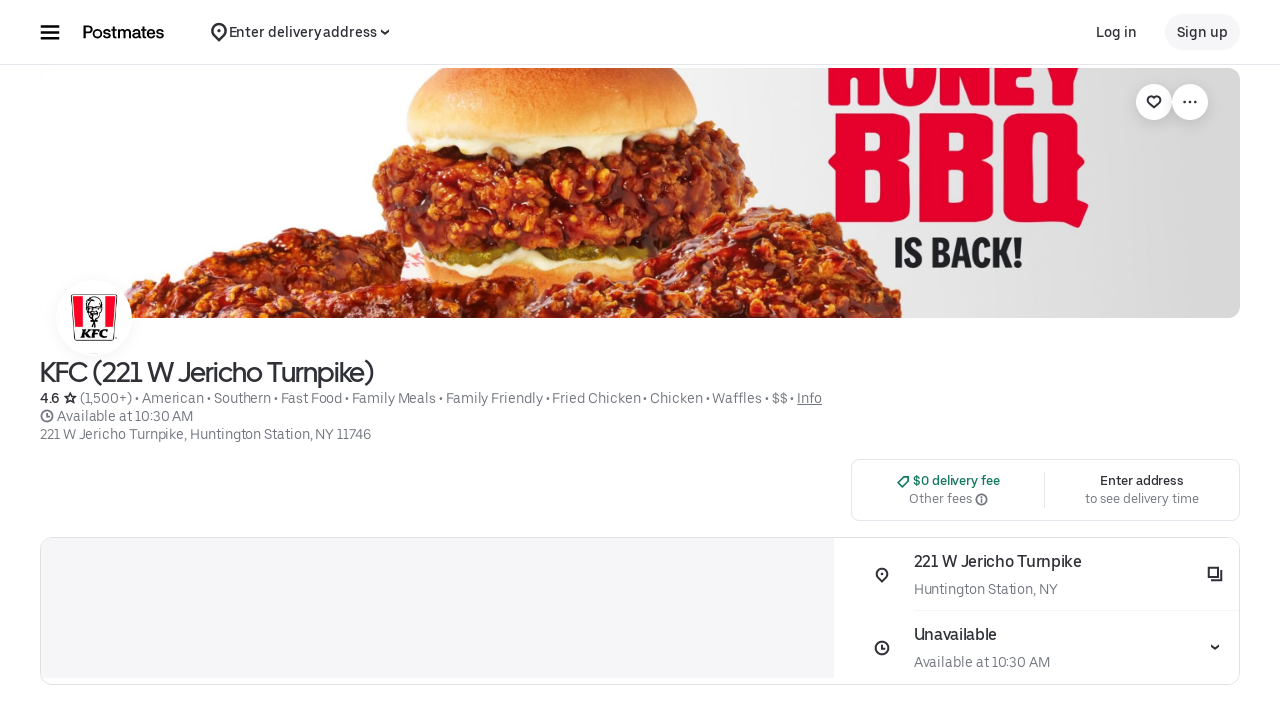

--- FILE ---
content_type: text/html; charset=utf-8
request_url: https://www.google.com/recaptcha/api2/anchor?ar=1&k=6LcP8akUAAAAAMkn2Bo434JdPoTEQpSk2lHODhi0&co=aHR0cHM6Ly9wb3N0bWF0ZXMuY29tOjQ0Mw..&hl=en&v=naPR4A6FAh-yZLuCX253WaZq&size=invisible&anchor-ms=20000&execute-ms=15000&cb=uv00y434t937
body_size: 45069
content:
<!DOCTYPE HTML><html dir="ltr" lang="en"><head><meta http-equiv="Content-Type" content="text/html; charset=UTF-8">
<meta http-equiv="X-UA-Compatible" content="IE=edge">
<title>reCAPTCHA</title>
<style type="text/css">
/* cyrillic-ext */
@font-face {
  font-family: 'Roboto';
  font-style: normal;
  font-weight: 400;
  src: url(//fonts.gstatic.com/s/roboto/v18/KFOmCnqEu92Fr1Mu72xKKTU1Kvnz.woff2) format('woff2');
  unicode-range: U+0460-052F, U+1C80-1C8A, U+20B4, U+2DE0-2DFF, U+A640-A69F, U+FE2E-FE2F;
}
/* cyrillic */
@font-face {
  font-family: 'Roboto';
  font-style: normal;
  font-weight: 400;
  src: url(//fonts.gstatic.com/s/roboto/v18/KFOmCnqEu92Fr1Mu5mxKKTU1Kvnz.woff2) format('woff2');
  unicode-range: U+0301, U+0400-045F, U+0490-0491, U+04B0-04B1, U+2116;
}
/* greek-ext */
@font-face {
  font-family: 'Roboto';
  font-style: normal;
  font-weight: 400;
  src: url(//fonts.gstatic.com/s/roboto/v18/KFOmCnqEu92Fr1Mu7mxKKTU1Kvnz.woff2) format('woff2');
  unicode-range: U+1F00-1FFF;
}
/* greek */
@font-face {
  font-family: 'Roboto';
  font-style: normal;
  font-weight: 400;
  src: url(//fonts.gstatic.com/s/roboto/v18/KFOmCnqEu92Fr1Mu4WxKKTU1Kvnz.woff2) format('woff2');
  unicode-range: U+0370-0377, U+037A-037F, U+0384-038A, U+038C, U+038E-03A1, U+03A3-03FF;
}
/* vietnamese */
@font-face {
  font-family: 'Roboto';
  font-style: normal;
  font-weight: 400;
  src: url(//fonts.gstatic.com/s/roboto/v18/KFOmCnqEu92Fr1Mu7WxKKTU1Kvnz.woff2) format('woff2');
  unicode-range: U+0102-0103, U+0110-0111, U+0128-0129, U+0168-0169, U+01A0-01A1, U+01AF-01B0, U+0300-0301, U+0303-0304, U+0308-0309, U+0323, U+0329, U+1EA0-1EF9, U+20AB;
}
/* latin-ext */
@font-face {
  font-family: 'Roboto';
  font-style: normal;
  font-weight: 400;
  src: url(//fonts.gstatic.com/s/roboto/v18/KFOmCnqEu92Fr1Mu7GxKKTU1Kvnz.woff2) format('woff2');
  unicode-range: U+0100-02BA, U+02BD-02C5, U+02C7-02CC, U+02CE-02D7, U+02DD-02FF, U+0304, U+0308, U+0329, U+1D00-1DBF, U+1E00-1E9F, U+1EF2-1EFF, U+2020, U+20A0-20AB, U+20AD-20C0, U+2113, U+2C60-2C7F, U+A720-A7FF;
}
/* latin */
@font-face {
  font-family: 'Roboto';
  font-style: normal;
  font-weight: 400;
  src: url(//fonts.gstatic.com/s/roboto/v18/KFOmCnqEu92Fr1Mu4mxKKTU1Kg.woff2) format('woff2');
  unicode-range: U+0000-00FF, U+0131, U+0152-0153, U+02BB-02BC, U+02C6, U+02DA, U+02DC, U+0304, U+0308, U+0329, U+2000-206F, U+20AC, U+2122, U+2191, U+2193, U+2212, U+2215, U+FEFF, U+FFFD;
}
/* cyrillic-ext */
@font-face {
  font-family: 'Roboto';
  font-style: normal;
  font-weight: 500;
  src: url(//fonts.gstatic.com/s/roboto/v18/KFOlCnqEu92Fr1MmEU9fCRc4AMP6lbBP.woff2) format('woff2');
  unicode-range: U+0460-052F, U+1C80-1C8A, U+20B4, U+2DE0-2DFF, U+A640-A69F, U+FE2E-FE2F;
}
/* cyrillic */
@font-face {
  font-family: 'Roboto';
  font-style: normal;
  font-weight: 500;
  src: url(//fonts.gstatic.com/s/roboto/v18/KFOlCnqEu92Fr1MmEU9fABc4AMP6lbBP.woff2) format('woff2');
  unicode-range: U+0301, U+0400-045F, U+0490-0491, U+04B0-04B1, U+2116;
}
/* greek-ext */
@font-face {
  font-family: 'Roboto';
  font-style: normal;
  font-weight: 500;
  src: url(//fonts.gstatic.com/s/roboto/v18/KFOlCnqEu92Fr1MmEU9fCBc4AMP6lbBP.woff2) format('woff2');
  unicode-range: U+1F00-1FFF;
}
/* greek */
@font-face {
  font-family: 'Roboto';
  font-style: normal;
  font-weight: 500;
  src: url(//fonts.gstatic.com/s/roboto/v18/KFOlCnqEu92Fr1MmEU9fBxc4AMP6lbBP.woff2) format('woff2');
  unicode-range: U+0370-0377, U+037A-037F, U+0384-038A, U+038C, U+038E-03A1, U+03A3-03FF;
}
/* vietnamese */
@font-face {
  font-family: 'Roboto';
  font-style: normal;
  font-weight: 500;
  src: url(//fonts.gstatic.com/s/roboto/v18/KFOlCnqEu92Fr1MmEU9fCxc4AMP6lbBP.woff2) format('woff2');
  unicode-range: U+0102-0103, U+0110-0111, U+0128-0129, U+0168-0169, U+01A0-01A1, U+01AF-01B0, U+0300-0301, U+0303-0304, U+0308-0309, U+0323, U+0329, U+1EA0-1EF9, U+20AB;
}
/* latin-ext */
@font-face {
  font-family: 'Roboto';
  font-style: normal;
  font-weight: 500;
  src: url(//fonts.gstatic.com/s/roboto/v18/KFOlCnqEu92Fr1MmEU9fChc4AMP6lbBP.woff2) format('woff2');
  unicode-range: U+0100-02BA, U+02BD-02C5, U+02C7-02CC, U+02CE-02D7, U+02DD-02FF, U+0304, U+0308, U+0329, U+1D00-1DBF, U+1E00-1E9F, U+1EF2-1EFF, U+2020, U+20A0-20AB, U+20AD-20C0, U+2113, U+2C60-2C7F, U+A720-A7FF;
}
/* latin */
@font-face {
  font-family: 'Roboto';
  font-style: normal;
  font-weight: 500;
  src: url(//fonts.gstatic.com/s/roboto/v18/KFOlCnqEu92Fr1MmEU9fBBc4AMP6lQ.woff2) format('woff2');
  unicode-range: U+0000-00FF, U+0131, U+0152-0153, U+02BB-02BC, U+02C6, U+02DA, U+02DC, U+0304, U+0308, U+0329, U+2000-206F, U+20AC, U+2122, U+2191, U+2193, U+2212, U+2215, U+FEFF, U+FFFD;
}
/* cyrillic-ext */
@font-face {
  font-family: 'Roboto';
  font-style: normal;
  font-weight: 900;
  src: url(//fonts.gstatic.com/s/roboto/v18/KFOlCnqEu92Fr1MmYUtfCRc4AMP6lbBP.woff2) format('woff2');
  unicode-range: U+0460-052F, U+1C80-1C8A, U+20B4, U+2DE0-2DFF, U+A640-A69F, U+FE2E-FE2F;
}
/* cyrillic */
@font-face {
  font-family: 'Roboto';
  font-style: normal;
  font-weight: 900;
  src: url(//fonts.gstatic.com/s/roboto/v18/KFOlCnqEu92Fr1MmYUtfABc4AMP6lbBP.woff2) format('woff2');
  unicode-range: U+0301, U+0400-045F, U+0490-0491, U+04B0-04B1, U+2116;
}
/* greek-ext */
@font-face {
  font-family: 'Roboto';
  font-style: normal;
  font-weight: 900;
  src: url(//fonts.gstatic.com/s/roboto/v18/KFOlCnqEu92Fr1MmYUtfCBc4AMP6lbBP.woff2) format('woff2');
  unicode-range: U+1F00-1FFF;
}
/* greek */
@font-face {
  font-family: 'Roboto';
  font-style: normal;
  font-weight: 900;
  src: url(//fonts.gstatic.com/s/roboto/v18/KFOlCnqEu92Fr1MmYUtfBxc4AMP6lbBP.woff2) format('woff2');
  unicode-range: U+0370-0377, U+037A-037F, U+0384-038A, U+038C, U+038E-03A1, U+03A3-03FF;
}
/* vietnamese */
@font-face {
  font-family: 'Roboto';
  font-style: normal;
  font-weight: 900;
  src: url(//fonts.gstatic.com/s/roboto/v18/KFOlCnqEu92Fr1MmYUtfCxc4AMP6lbBP.woff2) format('woff2');
  unicode-range: U+0102-0103, U+0110-0111, U+0128-0129, U+0168-0169, U+01A0-01A1, U+01AF-01B0, U+0300-0301, U+0303-0304, U+0308-0309, U+0323, U+0329, U+1EA0-1EF9, U+20AB;
}
/* latin-ext */
@font-face {
  font-family: 'Roboto';
  font-style: normal;
  font-weight: 900;
  src: url(//fonts.gstatic.com/s/roboto/v18/KFOlCnqEu92Fr1MmYUtfChc4AMP6lbBP.woff2) format('woff2');
  unicode-range: U+0100-02BA, U+02BD-02C5, U+02C7-02CC, U+02CE-02D7, U+02DD-02FF, U+0304, U+0308, U+0329, U+1D00-1DBF, U+1E00-1E9F, U+1EF2-1EFF, U+2020, U+20A0-20AB, U+20AD-20C0, U+2113, U+2C60-2C7F, U+A720-A7FF;
}
/* latin */
@font-face {
  font-family: 'Roboto';
  font-style: normal;
  font-weight: 900;
  src: url(//fonts.gstatic.com/s/roboto/v18/KFOlCnqEu92Fr1MmYUtfBBc4AMP6lQ.woff2) format('woff2');
  unicode-range: U+0000-00FF, U+0131, U+0152-0153, U+02BB-02BC, U+02C6, U+02DA, U+02DC, U+0304, U+0308, U+0329, U+2000-206F, U+20AC, U+2122, U+2191, U+2193, U+2212, U+2215, U+FEFF, U+FFFD;
}

</style>
<link rel="stylesheet" type="text/css" href="https://www.gstatic.com/recaptcha/releases/naPR4A6FAh-yZLuCX253WaZq/styles__ltr.css">
<script nonce="rE4vd-vsQ2fX6trm7JcOfA" type="text/javascript">window['__recaptcha_api'] = 'https://www.google.com/recaptcha/api2/';</script>
<script type="text/javascript" src="https://www.gstatic.com/recaptcha/releases/naPR4A6FAh-yZLuCX253WaZq/recaptcha__en.js" nonce="rE4vd-vsQ2fX6trm7JcOfA">
      
    </script></head>
<body><div id="rc-anchor-alert" class="rc-anchor-alert"></div>
<input type="hidden" id="recaptcha-token" value="[base64]">
<script type="text/javascript" nonce="rE4vd-vsQ2fX6trm7JcOfA">
      recaptcha.anchor.Main.init("[\x22ainput\x22,[\x22bgdata\x22,\x22\x22,\[base64]/[base64]/[base64]/[base64]/[base64]/[base64]/[base64]/Mzk3OjU0KSksNTQpLFUuaiksVS5vKS5wdXNoKFtlbSxuLFY/[base64]/[base64]/[base64]/[base64]\x22,\[base64]\x22,\x22wqvDrMKYwpPDnsKDbykvwqZ/P8OtwqXDjsKaFsKEHsKGw4dfw5lFwqDDgEXCr8KGE34WfnnDuWvCqn4+Z1p9RnfDtgTDv1zDosOhRgY5WsKZwqfDgFHDiBHDmsKQwq7Cs8OOwoJXw59+EWrDtHrCsSDDsTvDiRnCi8OUKMKiWcKvw4zDtGkFZmDCqcOvwr5uw6t/byfCvzkVHQZww7t/Fzhvw4ouw4fDtMOJwodnSMKVwqtlJ1xfWlTDrMKMEMOlRMOtVCV3wqBVA8KNTkB5wrgYw6o1w7TDr8Oqwp0yYCLDjsKQw4TDqRNAH3B2ccKFDXfDoMKMwqddYsKGXmsJGsO2QsOewo0cOHw5ZcOWXnzDuS7CmMKKw4jCrcOndMOswrIQw7fDssKVBC/CicKSasOpbShMWcOdCHHCoz0Ow6nDrQnDhGLCuBvDoCbDvnkqwr3DrC7DlMOnNQUBNsKbwqVFw6Ytw7/[base64]/CjDVLwqYywoXCk1jDlgdUw6RIwq7CiVDCj8KxV8KKwq/[base64]/CpMKAHXFUGSMIQsOlDGvCth55UjBOBzTDsDvCq8OnJm85w45RCMORLcKvT8O3woJiwoXDulFmFBrCtBlhTTVEw5ZLYxjCqMO1IFrCiHNHwrkLMyA1w43DpcOCw6PCksOew51nw5bCjgh8wqHDj8O2w5DCvsOBST5ZBMOgejHCgcKdRMOpLifCoQQuw6/Cs8O6w57Dh8KEw6gVcsOzIiHDqsO8w5s1w6XDhwPDqsOPecODP8ONZsKmQUtsw4JWC8O8LXHDmsOzRCLCvm/Dry4/[base64]/DlB49w40wCnDCrsK7w7fClmXDtSR1aMOLUiHCpsKYwoDDsMOrwqvCoXE1EcKNwqYIXgXCicO+w5xYLhc0w7/CksK2IsO7w7NsQj7Cm8KXwosew6xrYMKMw63DkcOHw6/CscOHMEXDiVN2L3jDmGVceQQMdcKPw6MkW8KKYsKtcsOjw6gscsKdwoUeEcOALsKcZ24Uw7vCmcKDWMONThM0aMOVTcOtwqrChj8hZi9nwpZcwq/DlcOow78ROsOyLMOHw4Acw7bCq8O/wqpUQcORUMOvIzbCvsKlw60mw59VDEpFMcKXwpAyw4A1wrUNa8KHwrYFwrABG8KnIcO1w48ywqPDrFfCi8KWw57DiMOTTycvM8Kub3PCksOpw71jwoPDl8OdTcKNw53CkcKSwoV6d8OLw6l/TzXDnWodQsK/wpTDk8OBw4ZqfzvDinjDpMOhDg3DsBJoGcKNJlnCnMKHb8OUQsO9wpZmYsKuw5/DvMKNwpfDkg4cN03DtFg1w5Y0wocMH8Kywq7CmcK7w6Q6w7rCniYBw4LCvsKrwqzDrH0Kwo1UwqBSAsKtw5rCvjrCgl7CjsOPQ8K6w6XDqcK9KsOjwq/[base64]/CmMOcUsKkwrjDs8K6DMOowrtjw5DDjyNiXsKEwoN2FCnClkzDicKvworDr8OXw6dBwoTCs2dxFMOKw7Z/wrRDw59Sw43CjcKyB8KowqfDhcKNWUA2ZTnDkWVhMsKkwrIheU8bV3vDhnLDmMKqw5YJGMKew7I/[base64]/DsRZdw63CvlclcBDClSMee8K/w6fDml5AF8OYchM+P8OPCy8jw7fCpsK5DxvDhcO5wo/[base64]/Cl1wBdyMJUHQRcsK/X8K+wqnDj8Obw5lZwr3DuDE8HcKgFjRnNcKYW0BFwqUow6sfb8KJXMKoV8KRUsKeRMKow402UEnDn8OWw54gZ8Kkwq1qwonCknHCo8Osw6LCjsKNw77DhsOpw544wrlJd8Oew4FWajHDvMOCYsKiwr0NwqTCiFnCicOvw67DmSTCs8KiMxkiw6vDtz0mQTd/XzFzLRBGw6nCnEJlJsK+WMKdMWNEacKcwqHDn3NFXlTCoT9De0MnLUfDgiLCizvDjAzDpsK9HcOrEsK+H8KtYMOrQFhPbkBbJcKIEGNBw4XCicODP8KDwo9xwqhkw4/[base64]/[base64]/E2/[base64]/CnlQtwpRbw44Fw4tcb3IOwpoyNsOew5RcwqssOm/CiMOOw5PDlMOzwr4yewPDvjBuAsOJQMKpwogGwrjCncKGLcO1w5TCtmPDpyTCsxbCtUbDscKKDFLDqy9DI1HCs8OvwobDncK1wrLCkMOAwp3DmRhHYCVOwojDtzptSCk4EXMMdsOHwoHCoBkswpXDjyBpwppfFMKSGcOzwp3Cu8OkUwjDosKzL0Yxwr/DrMOhTA0bw716U8KlwrHDj8K0wokxwokmw5jDgsKIR8OIOU1FEcOAwoJUwozCq8KJEcOBwoPCpxvDisK1ZsO/[base64]/CmV5Hwr3Ds07DqcOlw77DoFp0w6kWDsKPwpXDlFsgw4LDocKMw5cuw4TDikvCq0jDtnzDh8Oyw57DuHnDgsKwccKNXgPDscK5RcKZSn8KRcK5f8ODwoXDvcKfTsKvwofDpMKOWcO5w4d1w5PDkMKQw7Q8F27ChcO/[base64]/DksOWw7wjwpDCkzg4w5h4w5t1w5tgKSDCs8OCw7o4woF8ClkPw7AFaMO0w6/DiCdbOcOPC8OPEcKjwqXDucOkGMKgAsKsw5XDoQHCrUXCnRHCo8K+wr/Cj8KfJFHDinE9e8ODwqXDnXMAdlpiQ1wXZ8Klwo5ANQELGBJxw742w44jw611N8KOw4c0FMOYwp54wobDiMOQRXETAUHCvStUwqTCl8OMPjkVwrhmc8Ogw5LDvgbDq2AVwoQJLMK9RcKte3bCvjzDmMK0w4/DjcKfQ0ICXnoDw64Sw454w5jCv8OwekbCi8KGwqxuPTlqwqFtw4fChcKiwqIzF8OYwovDmiHCgR9GKMOKwoFjB8Kmf0/[base64]/wp7Dmh5gQcOEw6kmDwMvwrhZw74PHsOpw6cawp4JNmhlwrtvX8K1w5DDssOCw7IHCMOLw7vDp8KDwrIFLGbDsMKhF8OGdB/DkXwdw63Di2LDoCZDw4/CuMK6V8OSDCfCm8OwwoA+C8KWw6nDlwp5wpoWMMKUEcO3w4jChsOrGMKvw41HBsOaZ8O3E3YvwoPDsyDCsSHDrDfDmE3Ctjk+WzVeAUYuwrTCv8OIwrdGR8KcZ8Krw77Dg1DCocKHw6kFAsKgcnNxw5g/w6wVKMOuAgk+wqkORMK3DcOXCQDCjkpgS8OjAyLDrCtme8OpLsOFwqtCGMOcWMOlcsOlwpgxTiAUcyfCiBLCjCnCn3ZrF2fCtsOxwqzDucOlYx3ClD7DjsOFw5DDt3fDrcOzwosiSAXCqwpZNnfDtMKTcE4vwqHCssKnD1YxdMOyVUnDusOVWl/DhMO6w4J/LTp8T8KSYMOODjY0E3rDtSPChQJMwpjDrMKpwqgbCD7CuwtFT8KIwpnDrCLCsCXCt8KpW8OxwqxbOsO0G1B+wr88W8OHdBY/wqPComEgcjtTw5/DnREQwqgXwr4VYgJRY8Klw6s+w5pWC8Oww5M1FsOOG8KbalnDpsOUY1B/w4XCjcK+Zx0Ybm/Ds8Kxwql8Axdmw7YcwqbCncKqS8OVwrgFw5PDpgTDucKLwqPCusO5fMODA8O1w4LDtMO4a8KLQcKAwpHDrzbDi0zCq3d1HR/DhcOGw7PDvnDCrMOxwq5cw7fCsFQtwoPDvFc/fcKYXVfDn3/Dui7DujnCqcKkw5twQ8KOOsOuV8KwZsOdwqDCgsKMw4lbw5d1w6VfUXvDtWPDm8KKPMOWw6wiw4HDjFDDo8OFOm8TJsOgZMK2OU7CncOCZCYpb8Kkw4BRFRbDr11Uwps4asKoHFoSw4DDt3PDgsOmwrtKFMOWwo/CnlRRw4gNSMKiORzCgQbCh0M2NiPCmsOiwqDDi3paOGc+Y8OUwp8rwphqw4XDhFNpDw/ChD7DpsKwSHHDosO1w6c7wohVwok3w5tZUMKBN0ldcMO5wofCsmk+wr/DrsOpwo99c8KQe8O/w4cPw7/CnQrCgsKJw7XCqsO2wqpWw53DhMKUaRNww5DCmsK4w48+d8O6UDszw4sjcEDCkMOKwop/ZMO+aAUIw6PCv11AfmFYLsOWwpzDjVBFw5sDVsKfBsOHwr/DrULCoC7Ct8KlesOsU3PCn8KawqjCgmsMwpRPw4VDLsKkwrkDVD/ClWMOejdEZcK/[base64]/Dv1kswrt5OFnCny7DkcO2R0d5VcKLLMKpwp3DvFxRwqvChh7DkCnDqsO7woEkVnPClcKkMRhrwqdkw784w6nDhsKNRCU9wrPDv8KXwq05Q0fCgcOsw5DCkBwzw4TDjMKwPSduecOVN8Ouw4PDiArDiMOXwrrCssOQAsO/[base64]/[base64]/CoDlBY8OfwqzDsknDkMK5KHfCvy9yw6bDiMOQw5Z/wp0MBsOEwqPDrsOZHE1rbRvCrCs7wpI/wqIGBsKPw6jDusKIw64jw7oifR0fb2jChMK1PzDDhsO+QcKweBvCosKtw6PDn8OTK8OPwpMYZVUbw6/DhMKZXk/Cg8Odw5TCgcOYwp0QF8KuQEYNDxt6AMOiaMKILcO6RyPCpzPDgcO7wqdkYinCjcOrw7bDvB5xYcOGwp96w7VIw78xwrLCkWcqfCHDnGTDq8OCZcO4wqdowpHDqcO0wpLCjMOAJHouainDlUIFwo/CuDYmOcKmE8K3wrTChMO3wqHChsOCwoo/[base64]/DgcKLwqVmwrwxw6g3w7oZwr/CnW8ELMOPMcONw6rDog1Jw4hHwpcrAsOvwpnCkBLCvcOAKsODJsORwoLClm7CswNGwrbDh8Obw7cpwo9Uw5vClMOXcCzDimV5P3TDqT3CnDPDqG5AfUHCsMOaD09hwqTCvRjCu8OOJMKuHkN2Z8Oda8K/w4/CsF3CoMKyNcKow5bCicKBw5lGD1TCgMKzw6Vbw5/Dv8OxKcKpS8KNwqvCjMO6wrw2RMOSOsK7TMOHwqNDw5x9WV8hWxTCucKeCkDCvcOLw5Fjw7fDi8OyT2TCv3xbwoLCggYRCVU7BMKlX8Kia3dKwrPCtV9vw4TDnSVEesOLdgzDj8Oiw5cLwoZUw4sdw6zCgcKkw7nDpVXCrkFiw7Z9S8OFVGzDmMOjMMOJMAjDhFs5w7/CkH/CrcOxwr7CuUZAAxHCgsKrw4VOecKIwpNywr7DszzDvhMOw4VEwqEjwqvCvgV/w6YsBMKweg1mfjnDhsOHIAPCgMO7wp4wwrtRw7nDtsOlw4IdLsOOw58oJDHDh8KTwrUDwr0DKMOVwrReNMO/w4XCjGXDhEHCq8OEwotnd3EJw4d5RcOncnwCwoQTEMK0w5bCn2x8EcKxRMKpcMO7FcOrNnDDkUbDrsKMe8K/U3Bpw5AiIyPDrcKywq8wV8KeaMKiw5PCozrCpBbCqV5DC8KpA8KOwoHCs2HCmSdJVCbDjj8kw6FDw69+w6jCtWbDrMOzL3rDtMO7wrcXIMKUw7XDimjCusONwqIlw4UDfMKCF8KBYsKxNcOqBcO7YBXCv27Cs8Kmw7jCuGTDtgojwpxUaEDDnsOyw6jDhcO/MWnDgBLCn8Kbw7rDoSxwH8KBw45Rw5bCgX/[base64]/w7BUw5vChcO3OsOBGcK+O8KHAlVLwpjDtGDCqTTDuwPCjU/[base64]/DtyVvNSnCkcO2wqrDk8OKwpBlRcOpX2zCoXrDjmx5woZwccOWTwtOw5MDwrvDmsO7wplZa1Rhw5UqfifDs8KVWT9mbVZhEk5IYQtdw6NfwrPCqjQTw48pw48DwrUhw7gXw6FkwqAxw63DvQTCnTxHw7TDnXAVDQMRAVEVwqBJYWQ2U2PCosOWw7rDjnzDhV/DjjDCjyMaB2NbIcOPwr/[base64]/[base64]/M8KWQcOFZj7DkxTCosK7w47Dj8OsIzNXw7TDuMOpwqZ7w47CnMOjwonDqsKKA1XDgmXCh2zDgXDChsKAFT/DuVsEdsOaw6kLHcONSsKsw5lMwpHDgGfDikUgw5TCqcKHw643BcKeARgmdMOkNFTCkBbDoMOiMX9ecMKcZQAOwrtFU2/[base64]/w5nCrcKKYsKhGRnCnMOTBS5pVH0Hw41GT8Krw4PCl8O7woI6VMOmETMzwpfCrA1hWMKNwprCuA4udRpBw5vCm8OWFsOKwqnCohpARsKoZlbCsE7ChFNewrYcG8O4QMOUw7TCuH3DqlIeVsOZwqtpSMOdw5DDpsK0woJvMG8vwrXCq8OuQgp4VB3CrRANS8O/[base64]/CncKGwp3Dr2kaC8Ohwp4Ew6RDY8KIwobCmsKOHCzChcORVS3CmcKlIxLCgcO6wonCgnDDtjnCv8OIwqVmw5DCmcOcBUzDvQ3DoFPDrMO1wpvDky/DsEMvw7g2AMKvXcOww4TDjTnCojDDuCDDiD9aBUcjwr8fwqPCvSExXMOHBcOew61jQS0Awp48dDzDp3bDosObw4bDvsKXwowowqhswpB3VsOAw6wDwq/[base64]/CqTZuOsK/S8KaTMKqXMKzw7ZrSsK2YWhgwqIPDsOEw7vCl0oOJTwif1xhw5HDtsKJwqc4S8OqMDMtfhlyXsK7OG1wAxNjCSB/wos+Q8OYw7UMw7zCtcOfwoggYixlZMKIw4pRwr3DtcK4X8OXHsOZw6vCrMOAKkYJworCscK0DsKyUsKOwpDCs8OFw4JtaXUbccOwQzhxOQUiw6TCqMK9KEpwFidKIcO/[base64]/DqAXCuw7CjXfDth8WwrvCqsO4EsKUw5IGwqBSwrXCo8KXDlNHDSlxw5nDqMKMw5YIwqrChT/[base64]/wojCssKPcMOAXsKcNDHCghHCs8KEw7stwrshDcK2dzdiw6vCqMKjQ1BudCbCl8K/En/[base64]/Cu3PDicK+wpDCnMKGwo8qOMKNJVPCisKqXsKCHMOAw5TDnS1RwpN6wrswSsK8KhDDqcKzw4bCvjnDj8OIwpLCksOeZAo3w6zDocKIwrrDtU1YwqJzSMKOw4YDL8OJwoRXwpBARVBUZ0LDthJXeVZJwr57wr3CocKGwrPDtDNLwq1/[base64]/w78QEEbDsk3Dk25yJA8rfydzOwI6wq8Zw7sFwq/CkMKbKMKfw5jCoFVtH2giUMKLVQjCssKow7bDlMOnaGHCpMKqMXTDoMOCAGjDn21owojCjVsnwqnDsQ4cLx/DiMKnWXgANDRawrTCt1hoJHViwrJBLsKAwpcgfcKWwq8dw6wnWMOgwqzDtX8awoTCtnPChcOxdHjDoMKkJcKZasK1wr3Ds8KJA2cMw77DoAR2I8KOwqwjez7DqzI0w5hnEUlgw5jCu0l0wqnDocOAccKJworCnyrDhVY7w5zDqABTdR5zJUPDlhJjDcKDcl/Ci8O2w5JsPx98wqBawqtLUQjCj8O8aCZCE3Q3wrPCm8OKCRLCjHHDn186UcKVdMKZwpttwrnCgsOAwoTCkcOhw5ZrFMKSwpMQLMK9w7PDtB/[base64]/Ds1Iiw5PDgMKSw44jcCrCiiNTw5XCmFslCE7CqWdER8OOwp09B8KCbS5Ww7jCtcKyw6XDmMOmw7zDgWjDvMOnwo3CuFzDucO+w6vCpsKbw6FLGD/DpcKvw77DkcKbIREhWE/Dn8Oew58UWsOCRMOUw6VjeMKlw6xCwpnClMO6w5/DicKqwpTCgyHDni3CrwDDp8O2T8K1WMOiacO4wpTDnMOHJV7CqEBMw6QPwrogw57DhMKzwqZxw6DCj3YycHwFw6cww4/DtCjCuERewqTCvQZSNFzDi25uwqrCqgPDusOqQUNlHcOnw6nDscK9w7sgDcKFw6zCsATCvCTDhGg5w6FPVFI7w6Nawq4Hw4EAN8K3ZxXDg8OZVynDgTDCkyLCpcKqeSkzw6HCqsOMfRLDpMKoGMK5wr0QVcO5w60kR30hQgwDwq/ChMOrYsO5w6vDksOkZsOvw4diFsOzU2bComfDqEvCgsKTwpPChwEJwopBSMKTF8KiCsK6RMODGRvCmsOQwoQYdxHDsS17w6rCgghZw7FJTGBXw7wDw7Bbw5bCvMK+ZsOudA8Tw75/[base64]/DvcOrZMOuHMKaw73DiMKfwqcXwpnDqcKFGcORw51Mw5hWEAMVJj9jwrTCq8K5Ly/DlMKHUcKSKcKDIHDCucKxwq3DqG0XTCDDjsOIZsOTwpYtGD7DtHdXwp/[base64]/DjsK/DsK6w7nDgsKtw70fw5Mew7Ykw4BQwqLDhEhTw4zDhcOcdztxw5p1wqVfw5IQw5UDWMKswqjCpnl8MsKJfcOMw6nDtMOIITfCrHnCv8OoIMKQZl7CssOLwoDDlMO9HiXDvURJwoofw53DhUJ4wooafS3DrcKRKsOSwozCphANwpx+FjbCsHXCiS9aL8O2EB/DiD/[base64]/Dm8OiShhGIMKPN1HDqBY5w6DCh8KXDcOyw5LDrUHCmDfDok7Cli3DqMOnw4PDlMO9w5sPwpvClHzDp8OkMSViw70fw5LCpsOqwrvCp8OxwothwoHDhsKgLn/CsmHCkg5OEMO3RMOBFXpjDgTDlkMTwr0vw6jDmWoLw4sbwoh/QD3DksKvwonDs8OWV8OuN8O5fkXDtnzDhVDCgsKRd0rCu8KoTBQpwqHCrVnDi8KrwoLCngvCjD4Gwr9fS8OkZVkgwqcVPiXCssK+w6F6w7IqcjTCq0tmwokKwpvDq3TDnMOyw5lPCRnDqjvCr8KfD8KYw7Ftw6cDMcObw7XCnUvDuh3Dr8OzUsOIUTDDuhsuLMO/MhNaw6TCqsOxEjXCq8KMw7tuaTDDjcKZwqXDhsOmw6pQB0rCuwrCmsKNFm5MUcO/AsK4w5bCisKpH0kJwoYbwojCqMOmb8KodsK9wrQGdDPDsSY/fMOAw6tMw4/CrMOrF8Kkw7vDjnlhAjnDnsKwwqXCv2bDuMKiVsOaC8KEWAnDlMO+wqXDgsOEwoPDpsKGIBbDjSpnwoMaaMKUEMOfZz/CqCsgXTwEwqHCmVUbZB1gI8KXA8KdwqAPwpxpP8KUFRvDqmnDl8K3TkvDkjBmR8Kmwp/CsVTDvMK9w4JBSR3DmcOSwqHCrUVsw4XCr23Du8Olw5LDqh/Dm1LDl8KLw5BvIsOHEMKtw4VXR0vCr1MDQsOJwpkRworDiH3DrWPDr8KPwpPDiWjCqsKpw5/Dj8KhUGJrKcOawo3CucOEd27DsFvCksK7fkrCn8KRVMOYwrnDjjnDvcOtw7bDuS4nw50Nw5nCpsOgwr/ChW9MYhrDp1rDgsKgKcOXDTF9Zy8SKcOvwoJ3wp3DundLw5UIwrhRHRdgw5xzMz3CsFrCgwBTwr97w67ChsKWJsKlBQpHwrDCr8O3RF5MwooPwrJafifCtcO5w4UVXcObwp/DjyZwCsOBwr7DlURXwqxAIMOteXfCplzCncOKw5h/w5fCgsKuwqvDu8KWd3TDqMK6wq8WZ8OXw5zChHcXwoFLMwYfw49tw6/Dv8KoWWsLwpVLw6rCmsOHOcKcw70hwpA6KcOPwoErwpXDlgZfJgdtw4wSw7HDg8KUwqXCm2xwwo5Xw4rDoUrDvcOkwp8eVMOHEDnClVwDWVnDm8O7KsKFw45ne0jChR8UScOnw5HCosKcw4XCl8KSwrjCssORAw7CssKhWMKQwo/DlDJvDsOuw4TCssKDwovCsUDDjcOFCjRMTMOYEMK4dgpudMOiH1zCqMKpI1c4w4MrVHNUwrnDncOWw7DDpMOjaxFJwqJXwpszw4DDrgouwoJewqrCp8OUYcKuw5LCl1DCpMKlJj8xe8KQw7PCqnsAfnvDm2bCriNnwr/DocKyazrDvR4yLMO0woXDsknDrcOxwphFw70bKEAeAH9Vw6fCpMKIwrUfO0/DoTnDusO3w7TDixPDssKrOjzDvMOqPcKlbMOqwqrDuCnDosKkw6fCty7DvcO9w7/CrMOHwqlFw5gpRMOXFxjCu8KCw4PClibCh8Kaw63DhjRBJcOxw4nDuzHChUbDlsKaLUHDiCDCsMOqHWvCmGRtVMKAw5TCmBExKlDCnsKaw5RNc0wcwpnDsz/Dpl5vIHBEw6nCoykTQWpDHgbCk25HwobDgFHCni7Ds8KUwoLDnFciwqhoTsOtw4vDscKcwojDm0kpw5JZw4/DqMK3M0gLwqTDnsO1wonCmS3CgMO1Bg5ywo92TxM7w4DDnlU2wqRYw54qZMK/VXg0wrBIAcOYw60xAMKBwrLDncOYwqQ6w5nCgcOJScKGw7bDvMOTbMKIQsONw4MowonCmiZbBAnCgQ5cRj/DlMKZw4/DqsOTwpzDg8ObwqrCsQx4w7nDusOUw7DDvDcQJcOyfG4obDrDgRDDh2bCsMK/dMOoeD0yEMODw4t/CcKQIcOFwpINX8K3wrLDrcKrwoQCRHwALG8swrfDrAhAP8KKflnDgcKfWQvDtCHCg8Odw4whw7vDvMOAwqsBKsKbw6kcw43DoWTCrsKEwrwbfcKbaBzDhcOuFANIwpd2e2zDhMK/w7jDjcOewoJabcKsPR52w5QLwpw3woXDpnhYO8OAw7TCp8O6w7bCoMOOwpfDiyo6wpnCoMOHw5x5DcKDwqtxwo/DrX3CksOmwozCsnEyw79bwrzCgQ/CtsKpwrlaf8OEwpHDk8OPUwfCpzFBwpDCuk9RV8KdwokSAknCkMODfWzCsMOkdMOGFcOEPsO0JDDCg8OpwoDCncKewpjCq2ptwrZ9w49hwr0UU8KAwpIzOEnChsOHak/CjzEHPSwQTzbDvMKswoDCmsO7wqzConrCgRFvHQDChHpXE8KNw5zDvMO4wpLDn8OQFMO2BQLDmsK6wpQpw7J7E8O/acKaR8KPwr0YM0ttNsOdX8K1w7HDhlZpKDLDlsOZIhZMRcK2Y8O5JBETFsKDwrlPw4VjPG/ClkE5wrrCojR6OB5Pw6/CkMKHwrsVEEjDiMKnwpojCiNvw4kwwpVZFcKZSTzCv8OWw5jCnSENVcOHwq0Zw5M4YsKofMOswqR9TUIFQsOhwoXCnG7CnBcUwoNNw5jCm8Kcw7ZQaEfCo0tXw4Ibwr/DkMKgSH4dwovDiGNHDiUgw7nDnMOfTMKTwpjCvsK3wo3DjMO+woYxw4EaKz8hFsO2wofDlBUqw7zDqcKLaMKew4TDmsOSwofDrcOswqXDosKrwrzDkyfDknfChcKvwq9kXMOWwrMwdFrDjghHEgzDvcOneMKETsOhw5DDoh99QMKbAm/Dr8KyVsOmwo1rwoVwwoFiP8KKwqxdKsOPdjtYw60Jw7rDvWLDpEEsJE/CkX7CrRZMw7cywrjCh2JJw5bDhMK/wqs4N0XDrEnCqcO0aVvDsMOqw64xLMOAw5zDogMiw5U4wqfCksKPw7Ikw45HDErClDoCw4F8wrjDvsOYCkXCpHcffGXDocO3w50OwqbChArDsMK0w7LCncKrFkE9woB/w7lkMcK4QMKsw6zDu8OhwqfCmsOIw6MaWlrCsGVoFWBiw4lYJsKXw5kRwrJAwqfDu8KtcMOlJTPDnFTDtUzCrsOVXEAMw7LCqMONbWrDlXUnwozCmMKKw7/Drlc+wp4YW3bCg8ONwopAwr1cwp8jwrDCrT7DvcKRVmLDnWogFi3DhcOTw53Ch8KESnl/w4TDgMOYwpFZw78/w6BZCjnDnW3DvsKlwqfDhMKww70qwrLCt17CpQJrw7vCmcKteU94w4I8w6fClyQpScOdF8OBd8OKCsOAwp/DqHLDi8ODw6fCt3scLsK9BsOsBkXDuCxdXMKedMKTwrvDgH4lRAHDgsK3wrXDqcKtwplUCTjDhQfCq1sHM3RawpxKMsO3w7fCtcKbwo3CgcOAw7nCrMK/[base64]/NsK0HRHDr8OoHsKmw5vCk3A4YsK6EGzCjkjCnT0dw6Fvw5rCrwnDhHLDjlHCjGYhSMO2BsOdL8O+eVbDl8KzwpUSw57Dn8O3w47CocOIwrnCqcOHwpbDksOIw6gSZVBaRFHDscKWGEtxwoMiw44PwobDmzPCncOkZl/DtAvDh33Ci2wjShrDkiR9XR06wr8Iw5QyMi3Di8Kuw5TDrsOmVDdcw5V6EMKgw5gZwqdEe8KYw7TCvBMkw6dFwoHDhghQwo1ow6jDsG3DmR7DoMKOw5XDhcKZasOVw7LCiCo/wrAYwoVrwr1jfsOFw7ZlJ24vJCnDjkvCt8O2wrjCpg3DjsKdOgbDqcKZw7zCssOKw7rCnMK9wrEzwqwPwrRXTRV+w79kwrcgwqLCqi/[base64]/KMO5LETCpHNZw4YyOHNTGmfCtcOBwoEQdcKcw7nDj8KLwpdDQRYGacKmwr0bw7pxeFk0b2fDhMK2JF7DgsOcw7Y9Dh7DqsK9woDCsk3DtlzDqcKZRHTCsTUWL2rCtsOzwp/CrcKFfMOCKW1bwpcEw4HCt8OGw63Dgy0/[base64]/DsMKQH0AYAmY8woQDwpzDpk/CinB/wpBvV3LCtMKBZ8O3ZcKZwrXDtcKbwq7CuwfDlk4kw6bCgMK9wr1YI8KbBlHDrcOWbFzCvxsPw7VywpIsBUnClUxyw6jCksKwwr4Sw4U6w7jCqVlLGsKnwoYhw5hVw648KyTCoHjCqT9iw5HClsKOw6fCpGcXwrJqOhzDkBTDicK6XcO8wofCgQ/[base64]/CjcO3GsOow5oowpLCqSfCksO/wr/CnzvCn8K+wrrDuk/DkGvCqMOWw7/[base64]/wphgwpBBw7sPPsKRwqQlw74WbFA8ZMOAw40kwpjDjkc3RUDDsy9gwrzDicOPw6AcwoPCiH0wYcKySMKZTGopwrw2worDoMOGHsOCwpA7w48AccKdw5wEQhB/B8KKNMKkw5jDqMOpdMOKQnvDsXdxAH8PX3JEwozCrsOmGcKtO8Opw57DlR3CqErCuh1IwrRpw6nDhWA1PgpHacO6SwBZw5fCgn/ClsKtwrpnwovCrcOEw5TCr8KBw6Z/wqrCqlBxw5jCrcK+w6LCnMKuw6fDkxYowoYhw7DDs8OjwqnDu3nCicOQw79MCBoxGEXDplBNZAjDmxjDrBN4dcKZwojDjWzCkFcePsKcw7tKD8KHFyHCs8KKw7t8IcO4BzPCocOkwrzDncOSwpbCsR/Ch1UeTQ8zwqbDiMOGGsKdTx9bIcOKw7l9w7rCmsKKwq3DtsKEwrTDlcKbIH7CmEQrw6xJw4bDu8KMeQfChw1JwqYHw5fDlcOgw7bCrUFpwoHCkkglwqg0VEHDsMKtwr7Ch8OqBGRQa3sQwrPCoMO7ZUXDkykOw43Dvl4fwrbDq8OnO1PDgwXDsV/ChAXDjMKaWcKtw6cwWsKvHMKowps9GcKRw7RMQMKsw6AjGVbCj8K3YsOcw5NWwoRiKMK7wo3DqsORwpvCmsOhdxp9JlNCwrUlRFfCoFNzw4XCk1E6d2LDpcKePQE7EG/[base64]/DvcK1OGPDqxU8PjzDoMOkwrjDvcKKwoZTScOHbsKdwpxuCzcrT8KXwpI5w71OE3UhPToRXsKmw5IaTQwNUX7Cm8OnJ8O5w5HDpFzCpMKRQyLCrzLCinJ/WsOhw6UBw57DvsKFwo5Vwr9Sw7YeFWYzD0IPFHXCisKnZMKzazA0LcOXwrojb8OZwp5+Q8KeBQRqw5BJF8OtwovCosK1YDdkwohDw4rCmEXCtcOywp9Fe2XDpcK1wrfDu3ByNcOLw7PDmEHDjcOdw6cCw6lCIXfCp8Kjwo7Dnn/[base64]/[base64]/Ds8KIeMKLwqvDjjk8dsK4w6UVwqpzWyvDln/Dl8K3woTCk8OywonDgVZ0w6zComBRw4gkQUNCNcKvMcKgY8Ozw4HCjsKswrvDi8KlPFsVw5lKGMKywpnCvHFlMcOsc8OGcMOcwr/CmcOsw5PDkG0/ScKuFMKuTGE8wqnCisOAEMKLXcKbcm0hw47CtQ8pPDs+wrjCgiLDkMKuw4/[base64]/wppPXndgV3nCiSHCmiXDssKFwprDgsKSM8OCMcKwwpEBHsOIwqsBw6AmwoVuwpQ5eMK5wpHDkQ/CoMKYMnAnNMOGwrjCpSd+wodiEcOQQcO1Qm/Ch3IWc37CrDFxwpY/[base64]/[base64]/DvHhswoBRfMKNw4PDgcO8w5IedsOTw7rDnlTCunZJRS4Ywrx/HGLDs8K7wqRvbwZ8UwYwwrNOwqs8B8O0NAl3woRlw509UxbDiMOfwrkyw4PDiEkuY8K/[base64]/w4YNw6cgMjbDnsOnAMOlNsOuOWfDrlAVw6nCu8OcF3bCpX7CrCZFw7XCuAIcJcO7AsO5wrbCmmY0w47DqxzDpj3DulXDt07Cp2zDgcKXwo5RV8KOZSPDtjfCn8OMXsOPcmPDs1nCpiXDsC/DnMOqJy03wo9Vw63CvcKRw6rDpUHCmsO1w7TClsOhdzHCmzfDocOtA8Klf8ORUMKjcMKXw4/DvMORw4hgY0fCsXnChMONVsKvwpfCsMOIEHsjWMOCw7lGbBg9woFmDx/Ch8O/YsKCwoYURsKcw6Iqw5zDicKlw6XDlcO9wpzCtMKGaB3Co3AxwrHCkR3ClWjCqsKEK8O2woFIBMKgw6B1UMO9wpdqJ2FTw51BwqHCkcO/w5bDtMOcYiQvUsOcwoPCvWXDisO1RcKhw6zDicOSw5vClhvDocONwoVeDsO3BH8OPMOGK1XDiW9mUMO9BsO9wrBmOcOHwobCjkQ8IFolw4UrwpLDs8OqwpHCtsK+FQBIE8KJw7A4wpnCsVd/WcKAwrfCqsObPT5cOcODw4ZEw5/Cj8KdMxzChEHCgcK2w7xew7TDjcKpQsKIMy/DqMOfVmPCn8OCwq3CkcOcwqxIw7nCmcKZcsKBYcKtSXzDusO+esOuwpQxXiAbw7zDkMKGBmcnNcKGw7xWwrjCm8ODAsOSw4AZw7wbR2VKw7VXw5MmAzxZw7Zzwo7DgsKOwo7DkcK6KmPDiVzCpcOmw40lwp95wq8/[base64]/GhnCm8O0GsOadcKyVMKBVMKrHcOgw6XCo1krw5ZbUBY+w5ENwo9DHHAMP8KgPcOCw4PDnMK1DFTCgzdVeDnDiQ/CgHnCrsKfPsKEVkXCgRtNdcKowqrDhsKew6U5VURBw48feXvClGlyw44Hw7J9wr/Co3vCm8KMwovDjwDDqU9kwqDDsMKWQ8K/CELDs8Kqw6YbwovDuksLXsOTL8K7wqBBw7Y2w6lqGcKcSzwIwqDDo8Knw4rDjkHDqsKwwoQPw74HXjouwrEOJEB+W8KSwrTDl3XCusKrGsOJwo4kwprChBkZwr7DlMKJw4EbC8OtHsK2wqBswpPDvMKkWMO/N1MdwpMvwoXDicK2JcOKwqLDmsKQwpvDlFVbIMKfwpsEQRI0wqfCvx3CpSfDq8KHC3bChH3DjsKRMBUNdDgxYMOfw7N/wqNyNA3DpFhww4XCk3hdwq7CuWvCsMO8ZCRnwqoRflQLw4xySMOPc8Odw49KDcOGNBfCqU16GAHClsOVAcKqD20RVCbDlMORKV/Cgn3CjVjDtWc/w6TCvcOhYsKsworDnsO3w7LDhUshw7nCpCjDvQvDmwJ9w5wSw7zDu8OEwrDDtMOYasO+w7rDn8OUwoHDoF5gRRbCqcKyRcOFwpkhS3Z6wq58CEjCvMOBw7fDmMOKFlvCmTPDm23ClsO/woEHTx/Dn8OLw7xBw4LDo1k6BMOyw6sYBQbDrXBiw7XCocOJEcKdTsK9w6gHSMOiw5XDs8Oiw5pCccKMw4LDsRx+TsKlwrPCkkrCgsOXCk1kKMKEH8Kbw5V1J8KGwoQ3A0c8w6hwwrElw5zCjQ3Ds8KABWQowo1Dw5cAwpsGwrlVJcO2asKgUsO/wokhw44hwq7DuDxsw5NIwqrChiXCnWUgTA1zwpopAcKOwrTCqsK5w43DpsKywrVkw598w7otwpIxwpHDk3/[base64]/DkC0SOMKZwp7DsFTCgU84w4c/wrHCmU3CmB3DiQbDicKREsORw4BMcMOlAFbDoMO8w7TDsnMOYsOOwpnDh0PCnm9ZAMKYYivDg8KXaSXCnDzDmcKdGsOqwrNkACLCuzHCgTRew5HDpFrDlsO4wo0ACwNUdBtKCkQRP8O8w5V6TGjCkcKWw5PDmMKdwrHDkHXCssOcwrLDrMKGwq4/JFbCpFpdw4bCjMOzKMKzwqfDtBDCljoDw6MDw4VxMsOaw5TClsOAFGhKDh3Cni94wp/[base64]/wrrDvQw5UjXCpsKdw7puwoxlwo0WwpzDqzlJXQtFD0JKZ8OvDsOCcMKWwoXCs8KSZsOdw5QdwrJAw7dyHBXCsg4wAAHDijTCmcKNw6TCunFNesObw5TClMK0Z8Ojw7DDoG1rw6HCiUQew4IjFcK8FEjCj35PXsOaGsKKVMK0w7Fswo4hd8K/[base64]/Cvh5MwpVcasOHVwoPfA\\u003d\\u003d\x22],null,[\x22conf\x22,null,\x226LcP8akUAAAAAMkn2Bo434JdPoTEQpSk2lHODhi0\x22,0,null,null,null,1,[16,21,125,63,73,95,87,41,43,42,83,102,105,109,121],[7241176,454],0,null,null,null,null,0,null,0,null,700,1,null,0,\[base64]/tzcYADoGZWF6dTZkEg4Iiv2INxgAOgVNZklJNBoZCAMSFR0U8JfjNw7/vqUGGcSdCRmc4owCGQ\\u003d\\u003d\x22,0,0,null,null,1,null,0,0],\x22https://postmates.com:443\x22,null,[3,1,1],null,null,null,1,3600,[\x22https://www.google.com/intl/en/policies/privacy/\x22,\x22https://www.google.com/intl/en/policies/terms/\x22],\x22Ayo1jsf/SQGYqFTij/BEqw4Ju+1Smh8GALdrwqoGKq0\\u003d\x22,1,0,null,1,1762944970250,0,0,[156,109],null,[153,215,206,106,53],\x22RC-fcNU_wxqiAAjOQ\x22,null,null,null,null,null,\x220dAFcWeA7qykgWvbLAm-rJYnqL__57v4tBRYYZ9fE7w3fubejdDj0Qsy31k7KkqH-6xdhYYt6YDhae03pojGnq6qlUS90lpCs5mw\x22,1763027770315]");
    </script></body></html>

--- FILE ---
content_type: application/javascript; charset=utf-8
request_url: https://postmates.com/_static/client-40439-b08d85b9738e8628.js
body_size: 3248
content:
"use strict";(self.webpackChunkFusion=self.webpackChunkFusion||[]).push([[40439],{32378:(e,t,n)=>{n.d(t,{AR:()=>C,Ce:()=>u,Ei:()=>d,G:()=>s,Gg:()=>p,K6:()=>f,Nd:()=>z,UQ:()=>I,Xd:()=>o,Zk:()=>x,_K:()=>h,cS:()=>O,lo:()=>c,lz:()=>m,mu:()=>$,o8:()=>S,oU:()=>l,pX:()=>i,vd:()=>v,xk:()=>b});const i=Object.freeze({none:"none",short:"short",medium:"medium",tall:"tall"}),o=Object.freeze({[i.none]:0,[i.short]:4,[i.medium]:12,[i.tall]:20}),l=Object.freeze({xxSmallCircle:"xx-small-circle",xxSmallSquare:"xx-small-square",xSmallCircle:"x-small-circle",xSmallSquare:"x-small-square",small:"small",medium:"medium",large:"large"}),a={height:16,icon:4},r={height:8,icon:4},d=Object.freeze({[l.xxSmallSquare]:r,[l.xxSmallCircle]:r,[l.xSmallSquare]:a,[l.xSmallCircle]:a,[l.small]:{height:24,icon:16},[l.medium]:{height:36,icon:16},[l.large]:{height:48,icon:24}}),s=Object.freeze({floating:"floating",fixed:"fixed"}),m=Object.freeze({small:"small",medium:"medium",large:"large"}),c=Object.freeze({none:"none",topLeft:"top-left",topRight:"top-right",bottomRight:"bottom-right",bottomLeft:"bottom-left"}),h=Object.freeze({circle:"circle",square:"square",xxSmallCircle:"xx-small-circle",xxSmallSquare:"xx-small-square"}),p=4,u=6,x=6,g="LabelSmall",$={[l.xxSmallCircle]:g,[l.xxSmallSquare]:g,[l.xSmallCircle]:g,[l.xSmallSquare]:g,[l.small]:g,[l.medium]:"LabelMedium",[l.large]:"LabelLarge"},b=Object.freeze({none:"none",top:"top",left:"left",right:"right",bottom:"bottom"}),f=Object.freeze({none:"none",xSmall:"x-small",small:"small",mediumText:"medium-text",mediumIcon:"medium-icon"}),y={[f.none]:null,[f.xSmall]:{x:-5,y:-3},[f.small]:null,[f.mediumText]:null,[f.mediumIcon]:null},S={[l.xxSmallSquare]:null,[l.xxSmallCircle]:null,[l.xSmallSquare]:y,[l.xSmallCircle]:y,[l.small]:{[f.none]:null,[f.xSmall]:{x:-7,y:-1},[f.small]:{x:-8,y:-8},[f.mediumText]:null,[f.mediumIcon]:null},[l.medium]:{[f.none]:null,[f.xSmall]:{x:-9,y:1},[f.small]:{x:-10,y:-4},[f.mediumText]:{x:-12,y:-8},[f.mediumIcon]:{x:-12,y:-8}},[l.large]:{[f.none]:null,[f.xSmall]:{x:-11,y:3},[f.small]:null,[f.mediumText]:{x:-14,y:-6},[f.mediumIcon]:{x:-14,y:-6}}},C={[f.none]:{},[f.xSmall]:{height:"8px",width:"8px",borderRadius:"50%"},[f.small]:{height:"16px",width:"16px",borderRadius:"50%",display:"flex",alignItems:"center",justifyContent:"center",fontSize:"10px"},[f.mediumText]:{borderRadius:"10px",height:"20px",padding:"0px 8px",display:"flex",alignItems:"center",boxSizing:"border-box"},[f.mediumIcon]:{height:"20px",width:"20px",borderRadius:"50%",display:"flex",alignItems:"center",justifyContent:"center",boxSizing:"border-box"}},v={[f.none]:0,[f.xSmall]:0,[f.small]:10,[f.mediumText]:12,[f.mediumIcon]:12},z=Object.freeze({default:"default",accent:"accent",negative:"negative"}),L=Object.freeze({small:"small",medium:"medium",large:"large"}),I=(Object.freeze({consumer:"consumer",earner:"earner"}),Object.freeze({[L.small]:"50%",[L.medium]:"75%",[L.large]:"100%"})),w=Object.freeze({topLeft:"top-left",topCenter:"top-center",topRight:"top-right",rightCenter:"right-center",bottomRight:"bottom-right",bottomCenter:"bottom-center",bottomLeft:"bottom-left",leftCenter:"left-center"}),k=Object.freeze({diagonal:"diagonal",horizontal:"horizontal",vertical:"vertical"}),O=(Object.freeze({[w.topLeft]:{type:k.diagonal,path:"M0 0L24 8L8 24L0 0Z"},[w.topRight]:{type:k.diagonal,path:"M24 0L0 8L16 24L24 0Z"},[w.topCenter]:{type:k.vertical,path:"M8.49928 0L0.499411 8L16.5006 8L8.49928 0Z"},[w.bottomLeft]:{type:k.diagonal,path:"M0 24L24 16L8 0L0 24Z"},[w.bottomRight]:{type:k.diagonal,path:"M24 24L0 16L16 0L24 24Z"},[w.bottomCenter]:{type:k.vertical,path:"M8.00133 8L16.0012 0H0L8.00133 8Z"},[w.leftCenter]:{type:k.horizontal,path:"M0.000610352 8.00059L8.00061 16.0005L8.00061 -0.000732422L0.000610352 8.00059Z"},[w.rightCenter]:{type:k.horizontal,path:"M8.00061 7.99916L0.000610352 -0.000711441L0.000610352 16.0005L8.00061 7.99916Z"}}),Object.freeze({[w.topLeft]:{transform:"translate(-33.33%, -33.33%)"},[w.topRight]:{right:0,transform:"translate(33.33%, -33.33%)"},[w.bottomLeft]:{transform:"translate(-33.33%, 33.33%)",bottom:0},[w.bottomRight]:{right:0,transform:"translate(33.33%, 33.33%)",bottom:0},[w.topCenter]:{right:"50%",transform:"translate(50%, -100%)"},[w.bottomCenter]:{bottom:0,right:"50%",transform:"translate(50%, 100%)"},[w.leftCenter]:{top:"50%",transform:"translate(-100%, -50%)"},[w.rightCenter]:{left:"100%",top:"50%",transform:"translate(0%, -50%)"}}));Object.freeze({[k.diagonal]:{height:"24",width:"24",viewBox:"0 0 24 24"},[k.vertical]:{height:"8",width:"17",viewBox:"0 0 17 8"},[k.horizontal]:{height:"16",width:"8",viewBox:"0 0 8 16"}})},37369:(e,t,n)=>{n.d(t,{BY:()=>u,EJ:()=>y,GF:()=>h,Gw:()=>L,Hi:()=>a,Jn:()=>b,KS:()=>x,L6:()=>p,Nj:()=>g,TK:()=>f,Uu:()=>c,Wy:()=>z,Yr:()=>$,bd:()=>S,iC:()=>C,j$:()=>d,kQ:()=>s,o2:()=>m,oK:()=>v,wX:()=>r});var i=n(76905),o=n(32378);const l=(e,t)=>({[o.lo.none]:"",[o.lo.topLeft]:`translate(${t}px, ${t}px)`,[o.lo.topRight]:`translate(-100%, ${t}px)`,[o.lo.bottomLeft]:`translate(${t}px, -100%)`,[o.lo.bottomRight]:"translate(-100%, -100%)"}[e]),a=(0,i.I4)("div",(e=>{let{$theme:t,$height:n,$width:i,$dragging:o}=e;return{width:`${i}px`,height:`${n}px`,opacity:o?1:0,visibility:o?"visible":"hidden",transition:`${t.animation.timing300} ${t.animation.easeOutCurve} all`,position:"relative",boxShadow:t.lighting.shadow600}}));a.displayName="StyledDragShadowContainer";const r=(0,i.I4)("div",(e=>{let{$theme:t,$background:n,$width:i}=e;return{backgroundColor:n,borderRadius:"50%",width:`${i}px`,height:"4px",position:"absolute",bottom:0}}));r.displayName="StyledDragShadow";const d=(0,i.I4)("div",(e=>{let{$theme:t,$background:n,$height:i}=e;return{backgroundColor:n,width:"4px",height:`${i}px`,boxShadow:t.lighting.shadow600}}));d.displayName="StyledNeedle";const s=(0,i.I4)("div",(e=>{let{$size:t}=e;return{position:"relative",height:`${t}px`,width:`${t}px`}}));s.displayName="StyledFloatingMarkerRoot";const m=(0,i.I4)("div",(e=>{let{$theme:t,$anchor:n,$anchorSize:i}=e;return{position:"absolute",transition:`${t.animation.timing300} ${t.animation.easeOutCurve} all`,transform:l(n,i)}}));m.displayName="StyledFloatingMarkerPinHeadContainer";const c=(0,i.I4)("div",(()=>({position:"absolute"})));c.displayName="StyledFloatingMarkerAnchorContainer";const h=(0,i.I4)("div",(()=>({display:"flex",alignItems:"center",flexDirection:"column"})));h.displayName="StyledFixedMarkerRoot";const p=(0,i.I4)("div",(e=>{let{$theme:t,$translateAmount:n,$performTranslate:i}=e;return{transform:`translateY(${i?`${n}px`:"0px"})`,transition:`${t.animation.timing300} ${t.animation.easeOutCurve} all`,display:"flex",alignItems:"center",flexDirection:"column"}}));p.displayName="StyledFixedMarkerDragContainer";const u=(0,i.I4)("div",(e=>{let{$theme:t,$round:n,$background:i,$size:o}=e;return{backgroundColor:i,display:"flex",alignItems:"center",justifyContent:"center",height:`${o}px`,width:`${o}px`,borderRadius:n?"50%":0,boxShadow:t.lighting.shadow600}}));u.displayName="StyledOuterXXSmallAnchor";const x=(0,i.I4)("div",(e=>{let{$round:t,$color:n,$size:i}=e;return{backgroundColor:n,height:`${i}px`,width:`${i}px`,borderRadius:t?"50%":0}}));x.displayName="StyledInnerXXSmallAnchor";const g=(0,i.I4)("div",(e=>{let{$theme:t,$round:n,$background:i,$size:o}=e;return{backgroundColor:i,display:"flex",alignItems:"center",justifyContent:"center",height:`${o}px`,width:`${o}px`,borderRadius:n?"50%":0,boxShadow:t.lighting.shadow600}}));g.displayName="StyledOuterXSmallAnchor";const $=(0,i.I4)("div",(e=>{let{$round:t,$color:n,$size:i}=e;return{backgroundColor:n,height:`${i}px`,width:`${i}px`,borderRadius:t?"50%":0}}));$.displayName="StyledInnerXSmallAnchor";const b=(0,i.I4)("div",(e=>{let{$theme:t,$height:n,$background:i,$gridTemplateColumns:o,$type:l,$forceCircle:a}=e;const r={fixed:{padding:"0px 12px",borderRadius:`${n}px`},floating:{padding:"0px 8px"}};return{backgroundColor:i,height:`${n}px`,display:"grid",gridTemplateColumns:o,gap:"8px",boxShadow:t.lighting.shadow600,whiteSpace:"nowrap",...r[l],...a&&{width:`${n}px`,display:"flex",justifyContent:"center",boxSizing:"border-box"}}}));b.displayName="StyledPinHead";const f=(0,i.I4)("div",(e=>{let{$position:t,$theme:n,$labelOffset:i}=e;return{position:"absolute",width:"0px",height:"0px",pointerEvents:"none",display:"flex",...{top:{left:"calc(50% + 4px)",bottom:"100%",alignItems:"flex-end",justifyContent:"center",textAlign:"center"},bottom:{left:"50%",top:`calc(100% + 4px + ${i}px)`,alignItems:"flex-start",justifyContent:"center",textAlign:"center"},right:{left:"calc(100% + 4px)",top:"50%",alignItems:"center",justifyContent:"flex-start"},left:{right:"calc(100% + 4px)",top:"50%",alignItems:"center",justifyContent:"flex-end",textAlign:"right"},none:{}}[t]}}));f.displayName="StyledStrokedLabelContainer";const y=(0,i.I4)("div",(e=>{let{$theme:t,$size:n}=e;const i=t.colors.borderInverseSelected,l=`-1.5px -1.5px 0 ${i},\n    0 -1.5px 0 ${i},\n    1.5px -1.5px 0 ${i},\n    1.5px 0 0 ${i},\n    1.5px 1.5px 0 ${i},\n    0 1.5px 0 ${i},\n   -1.5px 1.5px 0 ${i},\n   -1.5px 0 0 ${i}`;return{display:"flex",...t.typography[o.mu[n]],color:t.colors.contentPrimary,transition:`${t.animation.timing300} ${t.animation.easeOutCurve} all`,textShadow:l,pointerEvents:"auto",width:"max-content",maxWidth:"200px"}}));y.displayName="StyledStrokedLabel";const S=(0,i.I4)("div",(e=>{let{$theme:t,$size:n,$position:i}=e;const{x:l,y:a}=i;return{position:"absolute",...t.typography.LabelSmall,backgroundColor:t.colors.backgroundAccent,color:t.colors.contentOnColor,boxSizing:"border-box",right:0,transform:`translate(calc(100% + ${l}px), ${a}px)`,transition:`${t.animation.timing300} ${t.animation.easeOutCurve} all`,...o.AR[n]}}));S.displayName="StyledBadgeEnhancerRoot";const C=(0,i.I4)("div",(()=>({position:"relative"})));C.displayName="RelativeContainer";const v=(0,i.I4)("div",(e=>{let{$theme:t,$color:n,$height:i,$size:l}=e;return{...t.typography[o.mu[l]],display:"flex",alignItems:"center",textAlign:"center",lineHeight:`${i}px`,height:`${i}px`,color:n}}));(0,i.I4)("div",(e=>{let{$theme:t,$height:n,$background:i,$gridTemplateColumns:o}=e;return{position:"absolute",backgroundColor:i,height:`${n}px`,display:"grid",gridTemplateColumns:o,gap:"8px",filter:`drop-shadow(${t.lighting.shadow600})`,whiteSpace:"nowrap",borderRadius:"8px",padding:"4px 8px",transition:`${t.animation.timing300} ${t.animation.easeOutCurve} all`}})).displayName="StyledFloatingRouteMarkerRoot",v.displayName="StyledEnhancerSlot";const z=(0,i.I4)("div",(()=>({display:"flex",justifyContent:"center",flexDirection:"column"})));z.displayName="StyledLabelSlot";const L=(0,i.I4)("div",(e=>{let{$theme:t,$size:n,$renderSecondaryLabel:i,$color:l}=e;const a=Object.values(o.oU);let r=a.findIndex((e=>n===e));i&&r--;const d=o.mu[a[r]];return{...t.typography[d],color:l}}));L.displayName="StyledLabel";(0,i.I4)("div",(()=>({position:"relative",display:"flex",alignItems:"center",justifyContent:"center"}))).displayName="LocationPuckContainer";const I={boxShadow:"0px 2px 4px 0px rgba(67, 76, 123, 0.2)"},w={boxShadow:"0px 3px 5px 0px rgba(67, 76, 123, 0.4)"};(0,i.I4)("div",(e=>{let{$theme:t}=e;return{height:"12px",width:"12px",background:t.colors.contentAccent,borderRadius:"100px ",position:"absolute",...I}}));(0,i.I4)("div",(e=>{let{$theme:t,$color:n,$radius:i}=e;return{background:n,opacity:.12,height:i/2+"px",width:i/2+"px",borderRadius:"10000px ",position:"absolute",transition:`${t.animation.timing300} ${t.animation.easeOutCurve} all`}})).displayName="StyledLocationPuckApproximation";(0,i.I4)("div",(e=>{let{$theme:t,$color:n,$size:i}=e;return{position:"absolute",transform:`scale(${o.UQ[i]})`,transition:`${t.animation.timing300} ${t.animation.easeOutCurve} all`,...w,borderRadius:"50%",height:"72px",width:"72px",background:t.colors.backgroundPrimary,border:`6px solid ${n}`,boxSizing:"border-box"}})).displayName="StyledEarnerLocationPuckCore";(0,i.I4)("svg",(e=>{let{$position:t}=e;return{position:"absolute",...o.cS[t]}})).displayName="StyledFloatingRouteMarkerPointerContainer";(0,i.I4)("path",(e=>{let{$theme:t,$background:n}=e;return{transition:`${t.animation.timing300} ${t.animation.easeOutCurve} all`,fill:n}})).displayName="StyledFloatingRouteMarkerPointer"},40439:(e,t,n)=>{n.d(t,{A:()=>s});var i=n(49728),o=n(37369),l=n(32378),a=n(40014);const r=e=>{let{pinHeadSize:t,markerType:n,badgeEnhancerSize:r=l.K6.none,badgeEnhancerContent:d,overrides:s={}}=e;if(null===r||r==l.K6.none)return null;if(r!==l.K6.xSmall&&!d)return null;if(n===l.G.floating)return null;const m=l.o8[t],c=m?m[r]:null;if(!c)return null;const[h,p]=(0,i._O)(s.BadgeEnhancer,o.bd);return(0,a.Y)(h,{$size:r,$position:c,...p,children:d&&r!==l.K6.xSmall&&(0,a.Y)(d,{size:l.vd[r]})})},d=e=>{let{labelEnhancerContent:t,labelEnhancerPosition:n,needleHeight:r,size:d,overrides:s={}}=e;if(!n||n===l.xk.none)return null;if(!t)return null;const[m,c]=(0,i._O)(s.LabelEnhancerContainer,o.TK),[h,p]=(0,i._O)(s.LabelEnhancer,o.EJ);return(0,a.Y)(m,{$position:n,$labelOffset:r,...c,children:(0,a.Y)(o.iC,{children:(0,a.Y)(h,{$size:d,...p,children:t})})})},s=e=>{let{size:t=l.oU.medium,label:n="",secondaryLabel:s="",startEnhancer:m,endEnhancer:c,color:h,background:p,type:u=l.G.fixed,anchorType:x,needle:g=l.pX.none,labelEnhancerContent:$,labelEnhancerPosition:b,badgeEnhancerSize:f,badgeEnhancerContent:y,overrides:S={}}=e;const C=[n,m,c].filter((e=>e)),v=C.map((()=>"auto")).join(" "),z=1===C.length&&!n,{height:L,icon:I}=l.Ei[t],[w,k]=(0,i._O)(S.PinHead,o.Jn),[O,j]=(0,i._O)(S.EnhancerSlot,o.oK),[R,N]=(0,i._O)(S.LabelSlot,o.Wy),[E,Y]=(0,i._O)(S.Label,o.Gw),[A,T]=(0,i._O)(S.SecondaryLabel,o.Gw),[M,q]=(0,i._O)(S.InnerAnchor,o.KS),[F,U]=(0,i._O)(S.OuterAnchor,o.BY),[P,_]=(0,i._O)(S.InnerAnchor,o.Yr),[K,X]=(0,i._O)(S.OuterAnchor,o.Nj),D=(0,a.Y)(r,{markerType:u,pinHeadSize:t,badgeEnhancerSize:f,badgeEnhancerContent:y,overrides:S});if(u===l.G.fixed&&(t===l.oU.xxSmallCircle||t===l.oU.xxSmallSquare)){const e=t===l.oU.xxSmallCircle;return(0,a.Y)(F,{$round:e,$background:p,$size:L,...U,children:(0,a.Y)(M,{$color:h,$round:e,$size:I,...q})})}if(u===l.G.fixed&&(t===l.oU.xSmallSquare||t===l.oU.xSmallCircle)){const e=t===l.oU.xSmallCircle;return(0,a.FD)(o.iC,{children:[D,(0,a.Y)(K,{$round:e,$background:p,$size:L,...X,children:(0,a.Y)(P,{$color:h,$round:e,$size:I,..._})})]})}const G=(t===l.oU.large||t===l.oU.medium)&&s;return(0,a.FD)(o.iC,{children:[(0,a.Y)(d,{labelEnhancerContent:$,labelEnhancerPosition:b,needleHeight:l.Xd[g],size:t,overrides:S}),D,(0,a.FD)(w,{$background:p,$height:L,$gridTemplateColumns:v,$forceCircle:z,$type:u,...k,children:[m&&(0,a.Y)(O,{$height:L,$color:h,$size:t,...j,children:(0,a.Y)(m,{size:I})}),n&&(0,a.FD)(R,{...N,children:[(0,a.Y)(E,{$size:t,$renderSecondaryLabel:G,$color:h,...Y,children:n}),G&&(0,a.Y)(A,{$size:t,$renderSecondaryLabel:G,$color:h,...T,children:s})]}),c&&(0,a.Y)(O,{$height:L,$color:h,$size:t,...j,children:(0,a.Y)(c,{size:I})})]})]})}}}]);
//# sourceMappingURL=https://sourcemaps.uberinternal.com/raw/web-eats-v2/client-40439-b08d85b9738e8628.js.map

--- FILE ---
content_type: application/javascript; charset=utf-8
request_url: https://postmates.com/_static/client-63652-82c495259d6320a7.js
body_size: 15056
content:
(self.webpackChunkFusion=self.webpackChunkFusion||[]).push([[42412,44349,63652,63946,70956,80704,88837],{3377:(e,t,i)=>{"use strict";i.d(t,{q:()=>s});var o=i(31725),r=i(53997),n=i(13399);function s(){const{guestCheckoutV2Enabled:e}=(0,r.A)(),t=(0,n.N)(),i=(0,o.A)("guest_checkout_payment_expansion_enabled");return e||t||i}},3441:(e,t,i)=>{"use strict";i.d(t,{A:()=>A});var o=i(66764),r=i(40014);const n=()=>(0,r.FD)("svg",{width:"80",height:"80",viewBox:"0 0 80 80",fill:"none",xmlns:"http://www.w3.org/2000/svg",children:[(0,r.Y)("path",{d:"M2.47893 70.412L38.5231 7.93537C39.1239 6.81972 40.7545 6.81972 41.441 7.93537L77.571 70.412C78.1718 71.5277 77.3994 72.9008 76.1121 72.9008H3.85205C2.56475 72.9008 1.79238 71.5277 2.47893 70.412Z",fill:"#F25138"}),(0,r.Y)("path",{d:"M12.5195 66.2926L39.9818 18.7485L67.444 66.2926H12.5195Z",fill:"black"}),(0,r.Y)("path",{d:"M39.9808 54.7924C40.6674 54.7924 41.2681 55.0498 41.783 55.5647C42.298 56.0797 42.5554 56.6804 42.5554 57.367C42.5554 58.0535 42.298 58.6542 41.783 59.1692C41.2681 59.6841 40.6674 59.9415 39.9808 59.9415C39.2943 59.9415 38.6077 59.6841 38.1786 59.1692C37.6637 58.6542 37.4062 58.0535 37.4062 57.367C37.4062 56.6804 37.6637 56.0797 38.1786 55.5647C38.6935 55.0498 39.2943 54.7924 39.9808 54.7924ZM38.007 52.5611L37.6637 34.1099H42.3838L41.9547 52.5611H38.007Z",fill:"white"})]}),s={backgroundColor:"#000000",color:"#FFFFFF",width:"100%",lineHeight:"28px",fontSize:"20px",minHeight:"56px",border:"none",cursor:"pointer"},a={backgroundColor:"#EEEEEE",color:"#000000",width:"100%",lineHeight:"28px",fontSize:"20px",height:"56px",border:"none",cursor:"pointer",marginTop:"16px"},d={display:"flex",flexDirection:"column",height:"100%",boxSizing:"border-box",fontFamily:"inherit"},l={display:"flex",flexDirection:"column",alignItems:"center",flexGrow:1,flexShrink:1,flexWrap:1,justifyContent:"center",fontFamily:"inherit",minWidth:0,paddingTop:0,paddingRight:"16px",paddingBottom:"16px",paddingLeft:"16px"},c={fontSize:"24px",fontFamily:"inherit",lineHeight:"40px",textAlign:"center",width:"100%",marginTop:"24px"},u={fontSize:"14px",fontFamily:"inherit",lineHeight:"24px",textAlign:"center",width:"100%",paddingTop:"16px",paddingRight:"25px",paddingBottom:0,paddingLeft:"25px",boxSizing:"border-box",marginTop:"24px"},p={flexGrow:0,flexShrink:0,paddingTop:0,paddingRight:"16px",paddingBottom:"16px",paddingLeft:"16px"},h=e=>{let{header:t}=e;return(0,r.FD)("div",{style:c,children:[" ",t," "]})},_=e=>{let{description:t}=e;return(0,r.FD)("div",{style:u,children:[" ",t," "]})},m=e=>(0,r.FD)("div",{style:l,children:[e.headerImage?e.headerImage:(0,r.Y)(n,{}),e.header&&(0,r.Y)(h,{...e}),e.description&&(0,r.Y)(_,{...e})]}),g=e=>(0,r.Y)("button",{onClick:e.onAction,style:{...s,...e.styleOverrides?.primaryButton},children:e.action}),b=e=>(0,r.Y)("button",{onClick:e.onCancel,style:{...a,...e.styleOverrides?.secondaryButton},children:e.cancel}),f=e=>(0,r.FD)("div",{style:p,children:[e.action&&(0,r.Y)(g,{...e}),e.cancel&&(0,r.Y)(b,{...e})]}),v=e=>(0,r.FD)("div",{style:d,children:[(0,r.Y)(m,{...e}),(0,r.Y)(f,{...e})]}),E=e=>(0,r.Y)(v,{...e});function A(e){const t=e.title||(0,r.Y)(o.H,{id:"components.genericError.title"}),i=e.buttonText||(0,r.Y)(o.H,{id:"shared.retry"}),n=e.headerImage||null;return(0,r.Y)(E,{header:t,description:e.message,headerImage:n,action:i,onAction:e.onRetry})}},5484:(e,t,i)=>{"use strict";i.d(t,{A:()=>l});var o=i(90417),r=i(48674),n=i(89916),s=i(51894),a=i(76801);const d="200";function l(e){const{hasNavigated:t}=(0,o.useContext)(n.F),i=(0,o.useRef)(!1),l=(0,o.useContext)(r.E1),c=(0,r.Am)(s.n).from(l);(0,a.A)("trackingId",e.trackingId),(0,a.A)("additionalMeta",e.additionalMeta),(0,a.A)("status",e.isContentRendered?d:e.status),(0,o.useEffect)((function(){t||i.current||!e.isContentRendered||(i.current=!0,c.mark("mainContentRendered"))}),[t,e.isContentRendered,c])}},9934:(e,t,i)=>{"use strict";i.d(t,{A:()=>_});var o=i(4914),r=i(41967),n=i(75344),s=i(40014);const a=300,d=(0,r.I4)("div",(e=>{let{$theme:t,$isBackgroundTransparent:i}=e;return{height:"100%",width:"100%",display:"flex",flex:1,alignItems:"center",justifyContent:"center",textAlign:"center",background:i?"transparent":t.colors.backgroundPrimary}})),l=(0,r.I4)("div",(e=>{let{$theme:t}=e;return{paddingTop:"16px",textAlign:"center",...t.typography.ParagraphMedium,color:t.colors.contentSecondary}})),c=(0,r.I4)("div",{position:"relative",width:"100%",height:"135px"}),u=(0,r._F)(l,(e=>{let{index:t,total:i}=e;const o=2600,r=o*i,n=t*o,s="0%",d=`${Math.round(a/r*100)}%`,l=`${Math.round(2300/r*100)}%`,c=`${Math.round(o/r*100)}%`;return{position:"absolute",width:"100%",opacity:0,animationIterationCount:"infinite",animationDelay:`${n}ms`,animationDuration:`${r}ms`,animationName:{[s]:{opacity:0},[d]:{opacity:1},[l]:{opacity:1},[c]:{opacity:0}}}})),p="45px",h=(0,r.I4)("div",(()=>({width:p,marginLeft:"auto",marginRight:"auto"})));const _=function(e){const t=(0,o.c)(),i=Boolean(e.isLoaderOnly),r=["",t("payment-hub.loader.step.1"),t("payment-hub.loader.step.2"),t("payment-hub.loader.step.3")];return(0,s.Y)(d,{$isBackgroundTransparent:i,children:(0,s.FD)("div",{style:{width:"80%"},children:[(0,s.Y)(h,{children:(0,s.Y)(n.A,{type:"Loading",width:p,height:p,ariaLabel:t("loading"),color:"loading"})}),i?(0,s.Y)(s.FK,{}):(0,s.Y)(c,{children:r.map(((e,t)=>(0,s.Y)(u,{"data-test":"loader.text",index:t,total:r.length,children:e},t)))})]})})}},19053:(e,t,i)=>{"use strict";i.d(t,{Ay:()=>I,X:()=>m,qM:()=>y});var o=i(90417),r=i(41967),n=i(54444),s=i(2693),a=i(39182),d=i(49502),l=i(73939),c=i(61281),u=i(59160),p=i(40014);const h=1e3,_=16,m={FORWARD:"FORWARD",BACK:"BACK"},g=(0,r.I4)("div",{display:"flex",position:"relative"}),b=(0,r.I4)("div",(()=>({overflowX:"scroll",scrollBehavior:"smooth",scrollbarWidth:"none","::-webkit-scrollbar":{display:"none"}}))),f=(0,r.I4)("div",(e=>{let{$theme:t,$hidden:i,$rtl:o}=e;return{height:"100%",display:"flex",alignItems:"center",background:`linear-gradient(to ${o?"left":"right"}, ${t.colors.backgroundPrimary} 10%, rgba(255, 255, 255, 0) 90%)`,cursor:"pointer",pointerEvents:"all",visibility:i?"hidden":"visible",...o?{paddingLeft:"24px"}:{paddingRight:"24px"}}})),v=(0,r.I4)("div",(e=>{let{$theme:t,$hidden:i,$rtl:o}=e;return{height:"100%",display:"flex",alignItems:"center",background:`linear-gradient(to ${o?"right":"left"}, ${t.colors.backgroundPrimary} 10%, rgba(255, 255, 255, 0) 90%)`,cursor:"pointer",pointerEvents:"all",visibility:i?"hidden":"visible",...o?{paddingRight:"24px"}:{paddingLeft:"24px"}}})),E=(0,r.I4)("div",{position:"absolute",display:"flex",justifyContent:"space-between",zIndex:a.IQ.surface,width:"100%",height:"100%",pointerEvents:"none"}),A=(0,r._F)(l.Ay,(e=>{let{$theme:t}=e;return{background:t.colors.backgroundPrimary,display:"flex",justifyContent:"center",alignItems:"center",height:"40px",paddingRight:"12px",paddingLeft:"12px",boxShadow:t.shadows.floatingButton,transition:"all 300ms ease",":hover":{background:t.colors.backgroundTertiary}}})),y=e=>{let{ariaLabel:t,direction:i,onButtonClick:o,component:r}=e;const n=(0,u.jH)();let s=i===m.FORWARD;"rtl"===n&&(s=!s);const a=r||A;return(0,p.Y)(a,{ariaLabel:t,onClick:o,children:(0,p.Y)(d.A,{rotate:s?180:0,size:16})})};function I(e){let{items:t,renderItem:i,renderForwardButton:r,renderBackButton:a,animate:d,arrowScrollAmount:l=h,spacerWidth:A=_,scrollRef:y}=e;const I="rtl"===(0,u.jH)(),R=(0,o.useRef)(null),S=(0,o.useRef)(null),[C,k]=(0,c.Ay)({root:R?.current,threshold:.75}),[D,O]=(0,c.Ay)({root:R?.current,threshold:.75}),N=(0,o.useCallback)((e=>{S.current=e,y&&(y.current=e)}),[y]),L=(0,o.useCallback)((e=>{if(!S.current)return;let t=e===m.FORWARD;I&&(t=!t),t?d?S.current.scrollTo({left:S.current.scrollLeft+l,behavior:"smooth"}):S.current.scrollLeft+=l:d?S.current.scrollTo({left:S.current.scrollLeft-l,behavior:"smooth"}):S.current.scrollLeft-=l}),[I,d,l]);return(0,p.FD)(g,{ref:R,children:[(0,p.FD)(E,{children:[(0,p.Y)(f,{$hidden:k?.isIntersecting??!0,$rtl:I,children:a((()=>L(m.BACK)))}),(0,p.Y)(v,{$hidden:O?.isIntersecting??!0,$rtl:I,children:r((()=>L(m.FORWARD)))})]}),(0,p.Y)(b,{ref:N,children:(0,p.Y)(g,{children:(0,p.Y)(n.A,{separator:()=>(0,p.Y)(s.IW,{$as:"div",$width:`${A}px`}),children:t.map(((e,o)=>0===o?(0,p.Y)("div",{ref:C,children:i({item:e,index:o})},o):o===t.length-1?(0,p.Y)("div",{ref:D,children:i({item:e,index:o})},o):(0,p.Y)("div",{children:i({item:e,index:o})},o)))})})})]})}},20905:(e,t,i)=>{"use strict";i.d(t,{A:()=>l});var o=i("__fusion__95b4ba69e5"),r=i(29124),n=i(81973),s=i(40014);const a=()=>{const e=(0,n.t5)().item;return e?(0,s.Y)(d,{item:e}):null},d=o.memo((function(e){let{item:t}=e;return(0,r.A)({shouldNavigateBackToStoreOnItemAdd:!1,itemParams:t}),null})),l=o.memo(a)},24555:(e,t,i)=>{"use strict";i.d(t,{h:()=>u});var o=i(90417),r=i(79193),n=i(40304),s=i(8717),a=i(72057),d=i.n(a),l=i(91156);const c=e=>r.A?.setTimeout(e,100);function u(e,t){const i=r.A?.requestIdleCallback??c,a=(0,l.Ay)(),d=(0,n.Ab)({...s.z.speculative_bundle_loader,defaultValue:""}).split(",");return(0,o.useEffect)((()=>{d.includes(e.area)&&i?.((()=>{const i=e.modules();for(const e of i){const i={chunkIds:e.__CHUNK_IDS||[],i18nKeys:e.__I18N_KEYS||[]};t.splitComponentLoaders&&Promise.all(t.splitComponentLoaders.map((e=>e(i.chunkIds,i)))).catch((e=>{a("eats:speculative_bundle_loader_failed",{error:e})}))}}))}),[]),null}const p={splitComponentLoaders:d().array};u.contextTypes=p},25330:(e,t,i)=>{"use strict";i.d(t,{A:()=>c});var o=i(79193),r=i(90417),n=i(39182),s=i(40014);const a={},d=e=>({height:e}),l=(e,t,i)=>({zIndex:t,position:"fixed",top:`${e}px`,left:"100%"===i?"0px":"unset",width:i}),c=e=>{const t=e.zIndex||n.IQ.cover,i=e.topOffset||0,c=(0,r.useRef)(null),u=(0,r.useRef)(null),[p,h]=(0,r.useState)(!1),[_,m]=(0,r.useState)(0),[g,b]=(0,r.useState)(0),f=(0,r.useCallback)((()=>{const t=c.current,o=u.current;if(!t||!o)return;const r=t.getBoundingClientRect(),n=o.getBoundingClientRect(),s=e.topSticky?r.top<=i:r.top<i;p===s&&_===n.height||(h(s),m(n.height),e.useParentWidth&&b(r.width))}),[e.topSticky,e.useParentWidth,i,p,_]);(0,r.useEffect)((()=>(o.A&&(o.A.addEventListener("scroll",f),f()),()=>{o.A&&o.A.removeEventListener("scroll",f)})),[f]);const v=e.useParentWidth?`${g}px`:"100%";return(0,s.Y)("div",{ref:c,style:p?d(_):a,children:(0,s.Y)("div",{style:p?l(i,t,v):a,ref:u,children:e.render(p)})})}},27948:(e,t,i)=>{"use strict";i.d(t,{g:()=>s,Y:()=>n});const o=Object.freeze({ITEM:"ITEM",STORE:"STORE",SHORTCUT:"SHORTCUT",UNKNOWN:"UNKNOWN",SHOPPING_CART:"SHOPPING_CART"}),r=Object.freeze({HOME:"HOME",SEARCH:"SEARCH",CATEGORY_PAGE:"CATEGORY_PAGE",DELIVERY_COUNTDOWN_HUB:"DELIVERY_COUNTDOWN_HUB",FAVORITES:"FAVORITES",RESTAURANT_REWARDS_HUB:"RESTAURANT_REWARDS_HUB",TOP_EATS:"TOP_EATS",VALUE_HUB:"VALUE_HUB",HYBRID_MAP:"HYBRID_MAP",PREORDER:"PREORDER",MARKETING:"MARKETING",ADVERTISING:"ADVERTISING",ORDER_STATE:"ORDER_STATE",BROWSE:"BROWSE",ALL_STORES:"ALL_STORES",VERTICAL:"VERTICAL",ADD_ON_OFFER_OVERVIEW:"ADD_ON_OFFER_OVERVIEW",ADD_ON_OFFER_DETAIL_VIEW:"ADD_ON_OFFER_DETAIL_VIEW",MARKETPLACE_AISLES:"MARKETPLACE_AISLES",REORDER_SPACE:"REORDER_SPACE",COLLECTIONS_PAGE:"COLLECTIONS_PAGE",LATEST_DEALS:"LATEST_DEALS",UNKNOWN:"UNKNOWN",ALL_RECIPES:"ALL_RECIPES",TERMINATED_ORDER:"TERMINATED_ORDER",AFFORDABLE_DISHES:"AFFORDABLE_DISHES",DISCOVERY:"DISCOVERY",FEED_BY_ID_CONTAINER:"FEED_BY_ID_CONTAINER",OFFERS_HUB:"OFFERS_HUB",DINEOUT_YOUR_OFFERS:"DINEOUT_YOUR_OFFERS",AFFORDABLE_DISHES_V2:"AFFORDABLE_DISHES_V2",ORDER_RATING:"ORDER_RATING"});Object.freeze({SEE_RECEIPT:"SEE_RECEIPT",UNKNOWN:"UNKNOWN"}),Object.freeze({CORNERSHOP:"CORNERSHOP",DRIZLY:"DRIZLY",UNKNOWN:"UNKNOWN"}),Object.freeze({CALL_COURIER:"CALL_COURIER",INTERCOM:"INTERCOM",UNKNOWN:"UNKNOWN"}),Object.freeze({HIT:"HIT",MISSED:"MISSED",EXPIRED:"EXPIRED",UNKNOWN:"UNKNOWN"}),Object.freeze({REORDER:"REORDER",UNKNOWN:"UNKNOWN"}),Object.freeze({REORDER_FEED:"REORDER_FEED",UNKNOWN:"UNKNOWN",ADD_ON_OFFER_MINI_STORE_FEED:"ADD_ON_OFFER_MINI_STORE_FEED"}),Object.freeze({HIT:"HIT",MISSED:"MISSED",EXPIRED:"EXPIRED",UNKNOWN:"UNKNOWN"}),Object.freeze({UNKNOWN:"UNKNOWN",ALL:"ALL",RESTAURANTS:"RESTAURANTS",GROCERY:"GROCERY",CONVENIENCE:"CONVENIENCE",ALCOHOL:"ALCOHOL",PHARMACY:"PHARMACY",PRESCRIPTIONS:"PRESCRIPTIONS",PERSONAL_CARE:"PERSONAL_CARE",BABY:"BABY",SPECIALITY_FOODS:"SPECIALITY_FOODS",PET_SUPPLIES:"PET_SUPPLIES",FLOWERS:"FLOWERS",RETAIL:"RETAIL",BEAUTY:"BEAUTY",ELECTRONICS:"ELECTRONICS",SHOP:"SHOP"}),Object.freeze({UNKNOWN:"UNKNOWN",ORDER_TRACKING:"ORDER_TRACKING",MARKETPLACE:"MARKETPLACE",WEB_BRIDGE_DEFAULT_THEME:"WEB_BRIDGE_DEFAULT_THEME",WEB_BRIDGE_CUSTOM_THEME:"WEB_BRIDGE_CUSTOM_THEME"}),Object.freeze({UNKNOWN:"UNKNOWN",DEFAULT_THEME:"DEFAULT_THEME",CUSTOM_THEME:"CUSTOM_THEME"});function n(e){switch(e){case"search":return r.SEARCH;case"aisle":return r.MARKETPLACE_AISLES;case"pickup_map":return r.HYBRID_MAP;case"collection":return r.COLLECTIONS_PAGE;case"vertical":return r.VERTICAL;case"lego":return r.FEED_BY_ID_CONTAINER;default:return r.HOME}}function s(e){switch(e){case"item-carousel":case"canonical-items-carousel":case"single-catalog-items-carousel":return o.ITEM;default:return o.STORE}}},31575:(e,t,i)=>{"use strict";i.d(t,{Kv:()=>r,g:()=>o});const o=Object.freeze({radio:"radio",checkbox:"checkbox"}),r=(Object.freeze({change:"change"}),Object.freeze({default:"default",none:"none",custom:"custom"}))},33567:(e,t,i)=>{"use strict";i.d(t,{A:()=>p});var o=i(90417),r=i(73569),n=i(31575),s=i(49728),a=i(82537);const d=(0,i(76905).I4)("div",(e=>{let{$padding:t,$wrap:i,$size:o,$theme:n}=e;return{display:"flex",columnGap:n.sizing.scale300,rowGap:o===r.SK.xSmall||o===r.SK.mini?n.sizing.scale500:n.sizing.scale300,...l({$wrap:i}),...c({$padding:t,$theme:n})}}));d.displayName="StyledRoot";const l=e=>{let{$wrap:t}=e;return"boolean"==typeof t?t?{flexWrap:"wrap"}:{overflowX:"auto",scrollbarWidth:"none"}:{}},c=e=>{let{$padding:t,$theme:i}=e;switch(t){case n.Kv.default:return{paddingLeft:i.sizing.scale600,paddingRight:i.sizing.scale600};case n.Kv.none:return{paddingLeft:0,paddingRight:0};case n.Kv.custom:default:return Object.freeze({})}};var u=i(40014);class p extends o.Component{childRefs={};static defaultProps={disabled:!1,onClick:()=>{},shape:r.IW.default,size:r.SK.default,kind:r.Nd.secondary,padding:n.Kv.none};render(){const{overrides:e={},mode:t,children:i,selected:r,disabled:l,onClick:c,kind:p,shape:h,size:_,wrap:m,padding:g}=this.props,[b,f]=(0,s._O)(e.Root,d),v=this.props["aria-label"]||this.props.ariaLabel,E=t===n.g.radio,A=(!t||Object.values(n.g).every((e=>e!==t)))&&"undefined"==typeof r,y=o.Children.count(i);return(0,u.Y)(a.U.Consumer,{children:e=>(0,u.Y)(b,{"aria-label":v||e.buttongroup.ariaLabel,"aria-labelledby":this.props["aria-labelledby"],"aria-describedby":this.props["aria-describedby"],"data-baseweb":"button-group",role:E?"radiogroup":"group",$size:_,$padding:g,$wrap:m,...f,children:o.Children.map(i,((e,t)=>{if(!o.isValidElement(e))return null;const i=e.props.isSelected?e.props.isSelected:A?void 0:function(e,t){return!(!Array.isArray(e)&&"number"!=typeof e)&&(Array.isArray(e)?e.includes(t):e===t)}(r,t);return E&&(this.childRefs[t]=o.createRef()),o.cloneElement(e,{disabled:l||e.props.disabled,isSelected:i,ref:E?this.childRefs[t]:void 0,tabIndex:!E||i||E&&(!r||-1===r||Array.isArray(r)&&0===r.length)&&0===t?0:-1,onKeyDown:e=>{if(!E)return;const t=Number(r)?Number(r):0;if("ArrowUp"===e.key||"ArrowLeft"===e.key){e.preventDefault&&e.preventDefault();const i=t-1<0?y-1:t-1;c&&c(e,i),this.childRefs[i].current&&this.childRefs[i].current.focus()}if("ArrowDown"===e.key||"ArrowRight"===e.key){e.preventDefault&&e.preventDefault();const i=t+1>y-1?0:t+1;c&&c(e,i),this.childRefs[i].current&&this.childRefs[i].current.focus()}},kind:p,onClick:i=>{l||(e.props.onClick&&e.props.onClick(i),c&&c(i,t))},shape:h,size:_,overrides:{BaseButton:{props:{..."boolean"==typeof e.props["aria-checked"]?{"aria-checked":e.props["aria-checked"]}:A?{}:{"aria-checked":i},role:e.props.role||E?"radio":A?void 0:"checkbox"}},...e.props.overrides}})}))})})}}},34405:(e,t,i)=>{"use strict";i.d(t,{Sc:()=>n});var o=i(41096),r=i(40014);function n(e){return(0,r.Y)(o.A,{...e})}n.defaultProps=o.A.defaultProps},41007:(e,t,i)=>{"use strict";i.d(t,{A:()=>n});var o=i(41967),r=i(39182);const n=(0,o.I4)("div",{width:r.TK,height:r.wm,position:"relative"})},42957:(e,t,i)=>{"use strict";i.d(t,{A:()=>n});var o=i(79193),r=i(90417);const n=()=>{const[e,t]=(0,r.useState)(0),[i,n]=(0,r.useState)(0),s=(0,r.useRef)(!1);return(0,r.useEffect)((()=>{if(o.A){s.current||(s.current=!0,t(o.A.innerWidth),n(o.A.innerHeight));const e=()=>{o.A&&(t(o.A.innerWidth),n(o.A.innerHeight))};return o.A.addEventListener("resize",e),()=>{o.A&&o.A.removeEventListener("resize",e)}}}),[]),{windowWidth:e,windowHeight:i}}},44716:(e,t,i)=>{"use strict";i.d(t,{Vz:()=>c,bL:()=>l,hE:()=>u,nB:()=>s,rc:()=>n,rj:()=>d,vo:()=>a});var o=i(76905),r=i(5700);const n=(0,o.I4)("div",(e=>{let{$theme:t}=e;return{...t.typography.LabelMedium}}));n.displayName="Action";const s=(0,o.I4)("div",(e=>{let{$theme:t}=e;return{marginBottom:t.sizing.scale600,color:t.colors.contentPrimary,...t.typography.ParagraphMedium}}));s.displayName="Body";const a=(0,o.I4)("div",(e=>{let{$theme:t}=e;return{marginLeft:t.sizing.scale600,marginTop:t.sizing.scale600,marginRight:t.sizing.scale600,marginBottom:t.sizing.scale600}}));a.displayName="Contents";const d=(0,o.I4)("img",(e=>{let{$theme:t}=e;return{borderTopLeftRadius:t.borders.surfaceBorderRadius,borderTopRightRadius:t.borders.surfaceBorderRadius,objectFit:"contain",maxWidth:"100%"}}));d.displayName="HeaderImage";const l=(0,o.I4)("section",(e=>{let{$theme:t}=e;return{borderLeftWidth:"2px",borderTopWidth:"2px",borderRightWidth:"2px",borderBottomWidth:"2px",borderLeftStyle:"solid",borderTopStyle:"solid",borderRightStyle:"solid",borderBottomStyle:"solid",borderLeftColor:t.colors.borderOpaque,borderRightColor:t.colors.borderOpaque,borderTopColor:t.colors.borderOpaque,borderBottomColor:t.colors.borderOpaque,borderTopLeftRadius:t.borders.radius400,borderTopRightRadius:t.borders.radius400,borderBottomLeftRadius:t.borders.radius400,borderBottomRightRadius:t.borders.radius400,backgroundColor:t.colors.backgroundPrimary,overflow:"hidden"}}));l.displayName="Root";const c=(0,o.I4)("img",(e=>{let{$theme:t}=e;return{float:"right",height:t.sizing.scale2400,width:t.sizing.scale2400,objectFit:"cover",borderTopLeftRadius:t.borders.surfaceBorderRadius,borderTopRightRadius:t.borders.surfaceBorderRadius,borderBottomLeftRadius:t.borders.surfaceBorderRadius,borderBottomRightRadius:t.borders.surfaceBorderRadius,...(0,r.d2)(t.borders.border200),margin:`0 0 ${t.sizing.scale500} ${t.sizing.scale500}`}}));c.displayName="Thumbnail";const u=(0,o.I4)("h1",(e=>{let{$theme:t}=e;return{...t.typography.HeadingSmall,color:t.colors.contentPrimary,marginLeft:0,marginTop:0,marginRight:0,marginBottom:t.sizing.scale500,paddingLeft:0,paddingTop:0,paddingRight:0,paddingBottom:0}}));u.displayName="Title"},47817:(e,t,i)=>{"use strict";i.d(t,{Bz:()=>l,JU:()=>h,VY:()=>m,bI:()=>u,bL:()=>c,g9:()=>p,pd:()=>_});var o=i(76905);function r(e){return e.$isActive?2:e.$isHovered?1:0}function n(e){const{$theme:{colors:t},$disabled:i,$checked:o,$isFocusVisible:n,$error:s}=e;if(i)return t.tickFillDisabled;if(!o)return n?t.borderSelected:s?t.tickBorderError:t.tickBorder;if(s)switch(r(e)){case 0:return t.tickFillErrorSelected;case 1:return t.tickFillErrorSelectedHover;case 2:return t.tickFillErrorSelectedHoverActive}else switch(r(e)){case 0:return t.tickFillSelected;case 1:return t.tickFillSelectedHover;case 2:return t.tickFillSelectedHoverActive}return null}function s(e){const{colors:t}=e.$theme;if(e.$disabled)return t.tickMarkFillDisabled;if(e.$checked)return t.tickMarkFill;if(e.$error)switch(r(e)){case 0:return t.tickFillError;case 1:return t.tickFillErrorHover;case 2:return t.tickFillErrorHoverActive}else switch(r(e)){case 0:return t.tickFill;case 1:return t.tickFillHover;case 2:return t.tickFillActive}}function a(e){const{$labelPlacement:t="",$theme:i}=e;let o;switch(t){case"top":o="Bottom";break;case"bottom":o="Top";break;case"left":o="rtl"===i.direction?"Left":"Right";break;default:o="rtl"===i.direction?"Right":"Left"}const{sizing:r}=i,{scale300:n}=r;return{[`padding${o}`]:n}}function d(e){const{$disabled:t,$theme:i}=e,{colors:o}=i;return t?o.contentSecondary:o.contentPrimary}const l=(0,o.I4)("div",(e=>{const{$disabled:t,$align:i}=e;return{display:"flex",flexWrap:"wrap",flexDirection:"horizontal"===i?"row":"column",alignItems:"horizontal"===i?"center":"flex-start",cursor:t?"not-allowed":"pointer","-webkit-tap-highlight-color":"transparent"}}));l.displayName="RadioGroupRoot";const c=(0,o.I4)("label",(e=>{const{$disabled:t,$hasDescription:i,$labelPlacement:o,$theme:r,$align:n}=e,{sizing:s}=r,a="horizontal"===n,d="rtl"===r.direction?"Left":"Right";return{flexDirection:"top"===o||"bottom"===o?"column":"row",display:"flex",alignItems:"center",cursor:t?"not-allowed":"pointer",marginTop:s.scale200,[`margin${d}`]:a?s.scale200:null,marginBottom:i&&!a?null:s.scale200}}));c.displayName="Root";const u=(0,o.I4)("div",(e=>{const{animation:t,sizing:i}=e.$theme;return{backgroundColor:s(e),borderTopLeftRadius:"50%",borderTopRightRadius:"50%",borderBottomRightRadius:"50%",borderBottomLeftRadius:"50%",height:"100%",transitionDuration:t.timing200,transitionTimingFunction:t.easeOutCurve,width:"100%",transform:e.$checked?"scale(.3)":"scale(.7)"}}));u.displayName="RadioMarkInner";const p=(0,o.I4)("div",(e=>{const{animation:t,sizing:i}=e.$theme;return{alignItems:"center",backgroundColor:n(e),borderTopLeftRadius:"50%",borderTopRightRadius:"50%",borderBottomRightRadius:"50%",borderBottomLeftRadius:"50%",boxShadow:e.$isFocusVisible&&e.$checked?`0 0 0 3px ${e.$theme.colors.borderAccent}`:"none",display:"flex",height:i.scale700,justifyContent:"center",marginTop:i.scale0,marginRight:i.scale0,marginBottom:i.scale0,marginLeft:i.scale0,outline:"none",verticalAlign:"middle",width:i.scale700,flexShrink:0,transitionDuration:t.timing200,transitionTimingFunction:t.easeOutCurve}}));p.displayName="RadioMarkOuter";const h=(0,o.I4)("div",(e=>{const{$theme:{typography:t}}=e;return{verticalAlign:"middle",...a(e),color:d(e),...t.LabelMedium}}));h.displayName="Label";const _=(0,o.I4)("input",{width:0,height:0,marginTop:0,marginRight:0,marginBottom:0,marginLeft:0,paddingTop:0,paddingRight:0,paddingBottom:0,paddingLeft:0,clip:"rect(0 0 0 0)",position:"absolute"});_.displayName="Input";const m=(0,o.I4)("div",(e=>{const{$theme:t,$align:i}=e,o="horizontal"===i,r="rtl"===t.direction?"Right":"Left",n="rtl"===t.direction?"Left":"Right";return{...t.typography.ParagraphSmall,color:t.colors.contentSecondary,cursor:"auto",[`margin${r}`]:"horizontal"===i?null:t.sizing.scale900,[`margin${n}`]:o?t.sizing.scale200:null,maxWidth:"240px"}}));m.displayName="Description"},50073:(e,t,i)=>{"use strict";i.d(t,{sx:()=>n});var o=i(64528),r=i(40014);function n(e){return(0,r.Y)(o.A,{...e})}n.defaultProps=o.A.defaultProps},54370:(e,t,i)=>{"use strict";i.d(t,{A:()=>f});var o=i(90417),r=i(49728),n=i(76905),s=i(5700),a=i(40014);const d=(0,n.I4)("nav",(e=>{const{$theme:{colors:t,typography:i}}=e;return{...i.font300,color:t.contentPrimary,listStyleType:"none",marginTop:0,marginBottom:0,marginLeft:0,marginRight:0,paddingTop:0,paddingBottom:0,paddingLeft:0,paddingRight:0}}));d.displayName="StyledRoot";const l=(0,n.I4)("li",{});l.displayName="StyledNavItemContainer";const c=(0,n.I4)("a",(e=>{let{$theme:t,$isFocusVisible:i}=e;return{color:"inherit",outline:"none",textDecoration:"none",":focus > div":i?{outline:`3px solid ${t.colors.borderAccent}`,outlineOffset:"-3px",borderLeftColor:"transparent",borderTopColor:"transparent",borderRightColor:"transparent",borderBottomColor:"transparent"}:{outline:"none"}}}));c.displayName="StyledNavLink";const u=(0,n.I4)("div",(e=>{const{$active:t,$selectable:i,$level:o,$disabled:r,$theme:n,$theme:{colors:a,sizing:d}}=e,l=(0,s.E2)(a.backgroundPrimary,"0.92")||"",c="rtl"===n.direction?"borderRightWidth":"borderLeftWidth",u="rtl"===n.direction?"borderRightStyle":"borderLeftStyle",p="rtl"===n.direction?"borderRightColor":"borderLeftColor",h="rtl"===n.direction?"paddingRight":"paddingLeft",_="rtl"===n.direction?"paddingLeft":"paddingRight";let m=i?"pointer":"default",g=t?a.contentPrimary:null,b=i?a.contentPrimary:null;return r&&(m="not-allowed",g=a.contentStateDisabled,b=null),{backgroundColor:t?a.backgroundInversePrimary:"transparent",backgroundImage:t?`linear-gradient(0deg, ${l}, ${l})`:null,boxSizing:"border-box",[c]:"4px",[u]:"solid",[p]:t?a.borderSelected:"transparent",color:g,cursor:m,paddingTop:d.scale500,paddingBottom:d.scale500,[h]:`calc(${d.scale800} * ${o})`,[_]:d.scale500,":hover":{color:b},":focus":{color:i?a.borderSelected:null}}}));u.displayName="StyledNavItemElement";const p=(0,n.K6)(u,(e=>function(t){let{item:i,...o}=t;return(0,a.Y)(e,{...o})})),h=(0,n.I4)("ul",{listStyleType:"none",marginTop:0,marginBottom:0,marginLeft:0,marginRight:0,paddingTop:0,paddingBottom:0,paddingLeft:0,paddingRight:0});h.displayName="StyledSubNavContainer";class _ extends o.Component{static defaultProps={overrides:{},onSelect:()=>{}};handleClick=e=>{const{item:t,onSelect:i}=this.props;"function"==typeof i&&i({item:t,event:e})};handleKeyDown=e=>{const{item:t,onSelect:i}=this.props;"Enter"===e.key&&"function"==typeof i&&i({item:t,event:e})};render(){const{item:e,overrides:t,itemMemoizationComparator:i,...o}=this.props,[n,s]=(0,r._O)(t.NavItem,p),[d,l]=(0,r._O)(t.NavLink,c),u={tabIndex:e.disabled?-1:void 0};return(0,a.Y)(d,{$as:e.disabled?"span":"a",href:e.disabled?null:e.itemId,...u,...o,...l,...e.itemId&&!e.disabled?{onClick:this.handleClick,onKeyDown:this.handleKeyDown}:{},children:(0,a.Y)(n,{item:e,...o,...s,children:e.title})})}}function m(e,t){return!!t.itemMemoizationComparator&&t.itemMemoizationComparator(e,t)}const g=o.memo(_,m);var b=i(56907);class f extends o.Component{static defaultProps={activeItemId:"/",activePredicate:null,items:[],overrides:{},mapItem:null};state={isFocusVisible:!1};handleFocus=e=>{(0,b.pP)(e)&&this.setState({isFocusVisible:!0})};handleBlur=e=>{!1!==this.state.isFocusVisible&&this.setState({isFocusVisible:!1})};activePredicate=e=>e.itemId===this.props.activeItemId;render(){const{activeItemId:e,activePredicate:t,items:i,onChange:o,overrides:n,mapItem:s}=this.props,[c,u]=(0,r._O)(n.Root,d),[p,_]=(0,r._O)(n.NavItemContainer,l),[m,f]=(0,r._O)(n.SubNavContainer,h),v=(i,r,s,d)=>{if("function"==typeof d){const e=t=>{let i=[];return t.subNav&&(i=t.subNav.map(e)),d({...t,subNav:i})};i=e(i)}const l={$active:t?t(i,e):this.activePredicate(i),$level:r,$selectable:!!i.itemId,$disabled:i.disabled||!1};return(0,a.Y)(p,{...l,..._,onFocus:(0,b.pL)(_,this.handleFocus),onBlur:(0,b.iw)(_,this.handleBlur),children:(0,a.FD)(a.FK,{children:[(0,a.Y)(g,{$isFocusVisible:this.state.isFocusVisible,item:i,itemMemoizationComparator:this.props.itemMemoizationComparator,onSelect:o,overrides:n,...l}),i.subNav?(0,a.Y)(m,{role:"list",...l,...f,children:i.subNav.map((e=>v(e,r+1,s)))}):null]})},`${s}-level${r}-${"string"==typeof i.title?i.title:i.itemId||""}`)};return(0,a.Y)(c,{role:"navigation","data-baseweb":"side-navigation",...u,children:(0,a.Y)(m,{role:"list",children:i.map(((e,t)=>v(e,1,t,s)))})})}}},57841:(e,t,i)=>{e.exports=i.p+"fd4081aa174bc938.svg"},61907:(e,t,i)=>{"use strict";i.d(t,{A:()=>l});var o=i(90417),r=i(49728),n=i(47817),s=i(56907),a=i(40014);class d extends o.Component{static defaultProps={name:"",value:"",disabled:!1,autoFocus:!1,labelPlacement:"right",align:"vertical",error:!1,required:!1,onChange:()=>{},onMouseEnter:()=>{},onMouseLeave:()=>{},onFocus:()=>{},onBlur:()=>{},overrides:{}};state={isFocusVisible:!1,focusedRadioIndex:-1};handleFocus=(e,t)=>{(0,s.pP)(e)&&this.setState({isFocusVisible:!0}),this.setState({focusedRadioIndex:t}),this.props.onFocus&&this.props.onFocus(e)};handleBlur=(e,t)=>{!1!==this.state.isFocusVisible&&this.setState({isFocusVisible:!1}),this.setState({focusedRadioIndex:-1}),this.props.onBlur&&this.props.onBlur(e)};render(){const{overrides:e={}}=this.props,[t,i]=(0,r._O)(e.RadioGroupRoot,n.Bz);return(0,a.Y)(t,{id:this.props.id,role:"radiogroup","aria-describedby":this.props["aria-describedby"],"aria-errormessage":this.props["aria-errormessage"],"aria-invalid":this.props.error||null,"aria-label":this.props["aria-label"],"aria-labelledby":this.props["aria-labelledby"],$align:this.props.align,$disabled:this.props.disabled,$error:this.props.error,$required:this.props.required,...i,children:o.Children.map(this.props.children,((e,t)=>{if(!o.isValidElement(e))return null;const i=this.props.value===e.props.value;return o.cloneElement(e,{align:this.props.align,autoFocus:this.props.autoFocus,checked:i,disabled:this.props.disabled||e.props.disabled,error:this.props.error,isFocused:this.state.focusedRadioIndex===t,isFocusVisible:this.state.isFocusVisible,tabIndex:0===t&&!this.props.value||i?"0":"-1",labelPlacement:this.props.labelPlacement,name:this.props.name,onBlur:e=>this.handleBlur(e,t),onFocus:e=>this.handleFocus(e,t),onChange:this.props.onChange,onMouseEnter:this.props.onMouseEnter,onMouseLeave:this.props.onMouseLeave})}))})}}const l=d},64528:(e,t,i)=>{"use strict";i.d(t,{A:()=>u});var o=i(90417),r=i(49728),n=i(47817),s=i(40014);function a(e){return"top"===e||"left"===e}function d(e){return"bottom"===e||"right"===e}const l=e=>e.stopPropagation();class c extends o.Component{static defaultProps={overrides:{},containsInteractiveElement:!1,checked:!1,disabled:!1,autoFocus:!1,inputRef:o.createRef(),align:"vertical",error:!1,onChange:()=>{},onMouseEnter:()=>{},onMouseLeave:()=>{},onMouseDown:()=>{},onMouseUp:()=>{},onFocus:()=>{},onBlur:()=>{}};state={isActive:!1,isHovered:!1};componentDidMount(){this.props.autoFocus&&this.props.inputRef?.current&&this.props.inputRef.current.focus()}onMouseEnter=e=>{this.setState({isHovered:!0}),this.props.onMouseEnter&&this.props.onMouseEnter(e)};onMouseLeave=e=>{this.setState({isHovered:!1}),this.props.onMouseLeave&&this.props.onMouseLeave(e)};onMouseDown=e=>{this.setState({isActive:!0}),this.props.onMouseDown&&this.props.onMouseDown(e)};onMouseUp=e=>{this.setState({isActive:!1}),this.props.onMouseUp&&this.props.onMouseUp(e)};render(){const{overrides:e={}}=this.props,[t,i]=(0,r._O)(e.Root,n.bL),[c,u]=(0,r._O)(e.Label,n.JU),[p,h]=(0,r._O)(e.Input,n.pd),[_,m]=(0,r._O)(e.Description,n.VY),[g,b]=(0,r._O)(e.RadioMarkInner,n.bI),[f,v]=(0,r._O)(e.RadioMarkOuter,n.g9),E={$align:this.props.align,$checked:this.props.checked,$disabled:this.props.disabled,$hasDescription:!!this.props.description,$isActive:this.state.isActive,$error:this.props.error,$isFocused:this.props.isFocused,$isFocusVisible:this.props.isFocused&&this.props.isFocusVisible,$isHovered:this.state.isHovered,$labelPlacement:this.props.labelPlacement,$required:this.props.required,$value:this.props.value},A=(0,s.Y)(c,{...E,...u,children:this.props.containsInteractiveElement?(0,s.Y)("div",{onClick:e=>e.preventDefault(),children:this.props.children}):this.props.children});return(0,s.FD)(o.Fragment,{children:[(0,s.FD)(t,{"data-baseweb":"radio",onMouseEnter:this.onMouseEnter,onMouseLeave:this.onMouseLeave,onMouseDown:this.onMouseDown,onMouseUp:this.onMouseUp,...E,...i,children:[a(this.props.labelPlacement)&&A,(0,s.Y)(f,{...E,...v,children:(0,s.Y)(g,{...E,...b})}),(0,s.Y)(p,{"aria-invalid":this.props.error||null,checked:this.props.checked,disabled:this.props.disabled,name:this.props.name,onBlur:this.props.onBlur,onFocus:this.props.onFocus,onClick:l,onChange:this.props.onChange,ref:this.props.inputRef,required:this.props.required,tabIndex:this.props.tabIndex,type:"radio",value:this.props.value,...E,...h}),d(this.props.labelPlacement)&&A]}),!!this.props.description&&(0,s.Y)(_,{...E,...m,children:this.props.description})]})}}const u=c},76801:(e,t,i)=>{"use strict";i.d(t,{A:()=>a});var o=i(90417),r=i(48674),n=i(89916),s=i(51894);function a(e,t){const{hasNavigated:i}=(0,o.useContext)(n.F),a=(0,o.useContext)(r.E1),d=(0,r.Am)(s.n).from(a);(0,o.useEffect)((()=>{if(!i&&t){const i="string"==typeof t?t:JSON.stringify(t);d.setMeta(e,i)}}),[d,e,t,i])}},81346:(e,t,i)=>{"use strict";i.d(t,{A:()=>l});var o=i(49728),r=i(17625),n=i(44716),s=i(40014);const a=e=>{let{children:t,...i}=e;const o=["","h1","h2","h3","h4","h5","h6"];return(0,s.Y)(r.IF.Consumer,{children:e=>(0,s.Y)(n.hE,{$as:o[e],...i,children:t})})};function d(e){const{action:t,children:i,hasThumbnail:r,headerImage:d,thumbnail:l,title:c,overrides:u,...p}=e,{Action:h,Body:_,Contents:m,HeaderImage:g,Root:b,Thumbnail:f,Title:v}=u,E=(0,o.De)(h)||n.rc,A=(0,o.De)(_)||n.nB,y=(0,o.De)(m)||n.vo,I=(0,o.De)(g)||n.rj,R=(0,o.De)(b)||n.bL,S=(0,o.De)(f)||n.Vz,C=(0,o.De)(v)||a,k="string"==typeof d?{src:d}:d,D=r(e);return(0,s.FD)(R,{"data-baseweb":"card",...p,...(0,o.PC)(b),children:[d&&(0,s.Y)(I,{...k,...(0,o.PC)(g)}),(0,s.FD)(y,{...(0,o.PC)(m),children:[l&&(0,s.Y)(S,{src:l,...(0,o.PC)(f)}),c&&(0,s.Y)(C,{$hasThumbnail:D,...(0,o.PC)(v),children:c}),(0,s.Y)(A,{...(0,o.PC)(_),children:i}),t&&(0,s.Y)(E,{...(0,o.PC)(h),children:t})]})]})}d.defaultProps={action:null,children:null,hasThumbnail:function(e){return!!e.thumbnail},overrides:{}};const l=d},81973:(e,t,i)=>{"use strict";i.d(t,{tn:()=>c,t5:()=>u});var o=i("__fusion__95b4ba69e5"),r=i(90417);var n=i(96310),s=i(48674),a=i(1346),d=i(40014);const l=o.createContext(null),c=o.memo((function(e){const[t,i]=(0,r.useState)(void 0),n=(0,r.useCallback)(((e,t)=>{const o=((e,t)=>({storeUuid:e?.storeUuid||t||"",itemUuid:e?.uuid||"",sectionUuid:e?.sectionUuid||void 0,subsectionUuid:e?.subsectionUuid||void 0}))(e,t);i(o)}),[]),s=o.useMemo((()=>({onPrefetchMenuItem:n,item:t})),[n,t]);return(0,d.Y)(l.Provider,{value:s,children:e.children})})),u=()=>{const e=(0,s.Am)(a.iL),t=(0,n.A)(),i=(0,r.useContext)(l);if(t&&null!=i)return i;if(t){const t=new Error("usePrefetchMenuItem: PrefetchMenuItemProvider is missing in the component tree.");e?.warn(t.message,{stack:t.stack})}return{item:void 0,onPrefetchMenuItem:()=>{}}}},98934:(e,t,i)=>{"use strict";i.d(t,{A:()=>V,M:()=>z});var o=i("__fusion__95b4ba69e5"),r=i(90417),n=i(41967),s=i(61492),a=i(12719),d=i(8474),l=i(50371),c=i(86105),u=i(68363),p=i(59160),h=i(91156),_=i(57806),m=i(4507),g=i(3207),b=i(6954),f=i(67319),v=i(88134),E=i(98177),A=i(5592),y=i(27390),I=i(79193),R=i(71715),S=i(6198),C=i(71333),k=i(57716),D=i(96926),O=i(81464),N=i(56279),L=i(33972),U=i(76852),T=i(66371),Y=i(12615),x=i(39996),F=i(43545),P=i(81896),$=i(84183),w=i(81973),M=i(54084),B=i(40014);const H=(0,n.I4)("div",(e=>{let{$isMenuItemLink:t}=e;return{display:"flex",flex:1,textDecoration:"none",cursor:t?"pointer":"default"}})),z=(0,n._F)(a.fh,(e=>{let{$spanCount:t,$theme:i,$borderColor:o,$cornerRadius:r}=e;const n=(0,f.oU)(o),s=(0,v.gh)(r);return{position:"relative",gridColumn:`span ${t}`,...n&&{border:`1px solid ${i.colors[n]}`,borderRadius:`${s}px`}}})),K=(0,n.I4)("div",(e=>{let{$quickAddPosition:t}=e;return{position:"absolute",right:"8px",display:"flex",alignItems:"center",flexDirection:"row",...t===b.Pf.BOTTOM_TRAILING?{bottom:"8px"}:{top:"8px"}}})),W=e=>{const t=(0,l.g)(),i=(0,l.W6)(),n=(0,c.zy)(),{setRestoreScrollPosition:a}=(0,y.A)(),f=(0,h.Ay)(),v=(0,_.Ie)(),W=o.useRef(null),V=(0,m.A)(W),j=(0,E.z)(e.surface),G=(0,U.A)(),{primaryDraftOrderUUID:q,storeCatalogSections:Z}=(0,d.g$k)(n,["primaryDraftOrderUUID","storeCatalogSections"]),Q=(0,R.G)(),{consumerItemFulfillmentViewType:X,isFulfilled:J,showBlockedItemSnackbar:ee}=(0,L.K)(e.item.uuid??""),{startTiming:te}=(0,T.zR)(),ie=(0,Y.A)(),{user:oe}=(0,$.A)(),re=(0,w.t5)().onPrefetchMenuItem,ne=J,se=!ne&&Boolean(e.showQuickViewEntryPoint)&&G.hasQuickAdd,ae=q||(Q||void 0),de="link"===G.menuItem,le=e.itemUrl??(0,d.hk0)({location:n,args:{...(0,d.G9G)(t),sectionUuid:e.sectionUuid,subsectionUuid:e.subsectionUuid,itemUuid:e.item.uuid||"",...e.isMultiSkuModal&&{referrer:d.R8i.multiSkuPromotion},...e.storeUuid&&{storeUuid:e.storeUuid},...e.slug&&{storeSlug:e.slug},...e.primaryBundledStoreUuid&&{primaryBundledStoreUuid:e.primaryBundledStoreUuid,primaryDraftOrderUUID:ae,entryPoint:j}},previousContext:j}),ce={storeCatalog:{storeUuid:e.storeUuid,sectionUuid:e.sectionUuid,subsectionUuid:e.subsectionUuid,itemUuid:e.item.uuid||"",itemPosition:e.item.catalogItemAnalyticsData?.catalogSectionItemPosition??void 0,endorsementAnalyticsTag:e.item.endorsementAnalyticsTag||"",itemDisplayType:e.item.displayType||"",catalogSectionType:e.catalogSectionType,sectionTitle:e.sectionTitle,sourceType:e.surface,catalogSectionAnalyticsData:e.catalogSectionAnalyticsData,analyticsLabel:e.item.analyticsLabel||"",verticalLabel:e.isGrocery?"GROCERY":"RESTAURANT",isAvailable:e.item.isAvailable??void 0,...Z?{originalCatalogSectionUuid:Z}:null}},ue={storeUuid:e.item.storeUuid||"",sectionUuid:e.item.sectionUuid||"",subsectionUuid:e.item.subsectionUuid||"",itemUuid:e.item?.uuid||"",source:"search",position:String(e.position),carouselPosition:e.position,feedItemUuid:e.item?.uuid||"",trackingCode:e.trackingCode},pe=(0,O.A)({eventName:"eats:single_catalog_item_impression",intersectionObserverProps:{threshold:.75},eventPayload:ue}),he=o.useMemo((()=>({catalogSection:e.catalogSectionAnalyticsData})),[e.catalogSectionAnalyticsData]),_e=e.item.quickAddConfig,me=_e?.position,ge=(0,g.A)()&&(_e?.shouldShow??!0)&&!e.shouldHideQuickAdd&&G.hasQuickAdd,be=ge&&e.isOpen&&Boolean(e.item.isAvailable??!0),fe=(0,S.Ay)(e.item.uuid||""),ve=e.cartItemCount??fe,Ee=ve&&!ge,Ae=Boolean(e.showOutOfStockShowSimilarPill&&!e.item.isAvailable&&!Ee&&e.item.showSimilarLabel),ye=(0,O.A)({eventName:"eats:out_of_stock_item_impression",shouldEmit:Ae,eventPayload:{storeUuid:e.storeUuid??"",itemUuid:e.item.uuid??"",sectionUuid:e.sectionUuid??"",subsectionUuid:e.subsectionUuid??""}}),Ie=e.trackingCode?[pe,W,ye]:[W,ye],Re=(0,N.A)(...Ie),Se=(0,p.jH)(),Ce=e.item?.itemAvailabilityState===b.Cd.LIKELY_UNAVAILABLE,ke=(0,D.A)(ce);o.useEffect((()=>{Ce&&f("eats:item_availability_store_carousel_low_availability_impression",{itemAvailabilityStoreAndItem:{lowAvailabilityItemUuid:e.item?.uuid||"",catalogSectionUuid:e.sectionUuid||""}})}),[f,Ce,e.item?.uuid,e.sectionUuid]);const{isMultiSkuModal:De,refetchMultiSkuModalBanner:Oe}=e,Ne=(0,r.useCallback)((()=>{De&&Oe&&Oe()}),[De,Oe]);return(0,B.Y)(z,{$as:e.as??"li",$spanCount:1,ref:Re,$borderColor:e.itemStyle?.borderColor,$cornerRadius:e.itemStyle?.cornerRadius,children:(0,B.Y)(x.A,{type:"login",children:t=>{let{onClick:o}=t;return(0,B.Y)(F.A,{isEligible:!oe.data?.isLoggedIn&&!ie,experimentParams:P.P.storefront_auth_vs_add_nudge,children:t=>(0,B.Y)("div",{children:(0,B.Y)(H,{...de?{ref:ke,tabIndex:0,to:t?null:le,onContextMenu:e=>{ne&&e.preventDefault()}}:{},onClick:r=>{t&&(f("eats:redirect_authentication_attempt",{source:"quick-view-item"}),o());const n=ne&&de;n||r.target.closest(`.${s.c}`)?(r.preventDefault(),r.stopPropagation(),n&&ee?.(X,e.item.title)):((t,o)=>{if(!de)return void f("eats:lost_store_catalog_item_tap",{storeCatalog:{storeUuid:e.storeUuid,sectionUuid:e.sectionUuid,itemUuid:e.item.uuid||""}});if(t.metaKey||t.ctrlKey)return;t.preventDefault();const r=e.isQuickView?"quick_view_loaded":"product_details_loaded";te(`${r}_${e.item.uuid}`,{metadata:{entryPoint:j}}),f("eats:store_catalog_item_tap",ce),I.A&&a(I.A.scrollY),e.item.itemAd&&v("ads:ads_click",{adsAnalyticsEvent:{adEventType:A.S.CLICK,adImpressionUUID:e.item.itemAd.impressionId||"",adData:e.item.itemAd.adData||"",analyticsLabel:e?.item?.analyticsLabel??void 0,bidderUUID:null===e.storeUuid?void 0:e.storeUuid,collectionRank:e?.item?.catalogItemAnalyticsData?.catalogSectionItemPosition??void 0}}),e.emitPickedForYouSectionItemEvent?.(ce),e.onCatalogItemClickEvent?.({storeUuid:e.storeUuid,itemUuid:e.item.uuid||""}),e.onLowAvailabilityAlternateItemClick?.({alternateItemUuid:e.item.uuid||"",storeUuid:e.storeUuid}),o||(!ve&&re(e.item,e.storeUuid),i.push(le))})(r,t)},$as:de?k.N_:"div",$isMenuItemLink:de,children:(0,B.Y)(s.A,{item:e.item,quickAdd:be,cartItemCount:e.cartItemCount,direction:Se,isHovering:V,storeUuid:e.storeUuid,sectionUuid:e.sectionUuid,subsectionUuid:e.subsectionUuid,showQuickViewEntryPoint:se&&!t,itemStyle:e.itemStyle,isGrocery:e.isGrocery,primaryBundledStoreUuid:e.primaryBundledStoreUuid,catalogSectionAnalyticsData:e.catalogSectionAnalyticsData,hasLazyloadOverflowContainer:e.hasLazyloadOverflowContainer,surface:e.surface,imageDimensions:e.imageDimensions,consumerItemFulfillmentViewType:X,isMultiSkuModal:e.isMultiSkuModal,adsAnalyticsMetadata:{...e?.adsAnalyticsMetadata,position:e?.item?.catalogItemAnalyticsData?.catalogSectionItemPosition??void 0},keepImageSquareRatio:e.keepImageSquareRatio,lazyLoad:e.lazyLoad??!0,children:(0,B.FD)(K,{$quickAddPosition:me,children:[be?(0,B.Y)(u.A,{isInteractionEnabled:_e?.isInteractionEnabled??!0,storeUUID:e.storeUuid,sectionUUID:e.sectionUuid,subsectionUUID:e.subsectionUuid,catalogSectionUUID:e.catalogSectionUuid,item:e.item,cartItemCount:e.cartItemCount,cartItemDecimalCount:e.cartItemDecimalCount,syncItemQuantity:e.syncItemQuantity,quickAddCount:e.quickAddCount,disabled:e.quickAddDisabled,quickAddSource:e.quickAddSource,itemAvailabilityState:e.item.itemAvailabilityState,sourceType:e.surface,analytics:he,onClickEvent:Ne,isMultiSkuModal:e.isMultiSkuModal,storeSlug:e.slug,searchTerm:e.searchQuery,adsAnalyticsMetadata:e?.adsAnalyticsMetadata}):null,Ae?(0,B.Y)(M.A,{storeUuid:e.storeUuid,item:e.item,sectionUuid:e.sectionUuid,subsectionUuid:e.subsectionUuid,storeSlug:e.slug??""}):null,Ee?(0,B.Y)(C.A,{count:ve}):null]})})})})})}})})},V=o.memo(W)},__fusion__2505a3676b:(e,t,i)=>{"use strict";i.r(t),i.d(t,{default:()=>X});var o=i(50371),r=i(28391),n=i(41967),s=i(61073),a=i(95438),d=i(76332),l=i(13641),c=i(97452),u=i(60723),p=i("__fusion__28b9db640c"),h=i("__fusion__07194a69ea"),_=i(2233),m=i(69899),g=i(70418),b=i(25330),f=i(74642),v=i(39182),E=i(53985),A=i(64285),y=i(57866),I=i(88420),R=i(41908),S=i(76044),C=i(49386),k=i(80985),D=i("__fusion__472a4fe9b7"),O=i(21790),N=i(68994),L=i(87751),U=i(30864),T=i(27465),Y=i(53122),x=i("__fusion__97a70c5eba"),F=i(81973),P=i(20905),$=i(6055),w=i(40014);const M=(0,r.l)({chunkId:"edit-scheduled-order-desktop-header-store",load:()=>Object.defineProperties(i.e(58745).then(i.bind(i,"__fusion__4eb9006695")),{__CHUNK_IDS:{value:[58745]},__MODULE_ID:{value:"__fusion__4eb9006695"},__I18N_KEYS:{value:["edit_order.discard","edit_order.discard_confirmation","edit_order.header_store_title","go.creator_order_locked_description","go.unlock_cart_warning_text_2"]}}),LoadingComponent:E.A,ErrorComponent:m.a}),B=(0,r.l)({chunkId:"store-desktop-error-dialog",load:()=>Object.defineProperties(i.e(9110).then(i.bind(i,"__fusion__263299cfa3")),{__CHUNK_IDS:{value:[9110]},__MODULE_ID:{value:"__fusion__263299cfa3"},__I18N_KEYS:{value:["back","checkout.createOrderError.continue","close","components.genericError.message","components.genericError.title","shared.clearCart","shared.goBack","shared.viewRestaurants"]}}),LoadingComponent:E.A,ErrorComponent:m.a}),H=(0,r.l)({chunkId:"store-info-desktop-dialog-top-eats-split",load:()=>Object.defineProperties(i.e(7232).then(i.bind(i,"__fusion__91dd6c4427")),{__CHUNK_IDS:{value:[7232]},__MODULE_ID:{value:"__fusion__91dd6c4427"},__I18N_KEYS:{value:["components.genericError.message","components.genericError.title","loading","shared.find_food"]}}),LoadingComponent:E.A,ErrorComponent:m.a}),z=(0,r.l)({chunkId:"store-desktop-shopping-list-dialog",load:()=>Object.defineProperties(i.e(3426).then(i.bind(i,"__fusion__87700b25cb")),{__CHUNK_IDS:{value:[3426]},__MODULE_ID:{value:"__fusion__87700b25cb"},__I18N_KEYS:{value:["back","close","components.genericError.message","components.genericError.title","loading","shared.find_food","shared.goBack","shared.search","shared.somethingWentWrong","store.quickshop.dialog_subtitle","store.quickshop.dialog_title","store.quickshop.empty_input","store.quickshop.example_items","store.quickshop.instructions_text","store.quickshop.invalid_type","store.quickshop.too_many_queries","store.quickshop.your_items"]}}),LoadingComponent:E.A,ErrorComponent:m.a}),K=(0,r.l)({chunkId:"store-desktop-bundle-items-dialog",load:()=>Object.defineProperties(i.e(20750).then(i.bind(i,"__fusion__f6cffbe5c3")),{__CHUNK_IDS:{value:[20750]},__MODULE_ID:{value:"__fusion__f6cffbe5c3"},__I18N_KEYS:{value:["back","close","components.genericError.message","components.genericError.title","shared.find_food","shared.goBack","store.bundle_store.interstitial_title"]}}),LoadingComponent:E.A,ErrorComponent:m.a}),W=(0,r.l)({chunkId:"store-desktop-modality-toggle-bundled-order-split",load:()=>Object.defineProperties(i.e(51561).then(i.bind(i,"__fusion__8b78c8ca3b")),{__CHUNK_IDS:{value:[51561]},__MODULE_ID:{value:"__fusion__8b78c8ca3b"},__I18N_KEYS:{value:["back","close","components.genericError.message","components.genericError.title","dining_mode.dine_in","dining_mode.pickup","loading","shared.find_food","shared.goBack","store.bundle_store.dining_mode_remove_bundled_items_cta","store.bundle_store.dining_mode_remove_bundled_items_description","store.bundle_store.dining_mode_remove_bundled_items_title"]}}),LoadingComponent:E.A,ErrorComponent:m.a}),V=(0,r.l)({chunkId:"store-desktop-bundle-item-added-first-dialog-split",load:()=>Object.defineProperties(i.e(12551).then(i.bind(i,"__fusion__1331c8375c")),{__CHUNK_IDS:{value:[12551]},__MODULE_ID:{value:"__fusion__1331c8375c"},__I18N_KEYS:{value:["back","close","components.genericError.message","components.genericError.title","loading","shared.find_food","shared.goBack","store.bundle_store.bundle_item_added_first","store.bundle_store.bundle_item_added_first_title","store.bundle_store.go_to_store"]}}),LoadingComponent:E.A,ErrorComponent:m.a}),j=(0,r.l)({chunkId:"store-desktop-bundle-items-with-store-dialog-split",load:()=>Object.defineProperties(i.e(98835).then(i.bind(i,"__fusion__2f618440b2")),{__CHUNK_IDS:{value:[98835]},__MODULE_ID:{value:"__fusion__2f618440b2"},__I18N_KEYS:{value:["back","close","components.genericError.message","components.genericError.title","loading","shared.find_food","shared.goBack","store.bundle_store.bundle_items","store.bundle_store.bundle_items_from_store","store.bundle_store.bundle_items_from_store_mobile_title","store.bundle_store.remove_these_items"]}}),LoadingComponent:E.A,ErrorComponent:m.a}),G=(0,r.l)({chunkId:"store-desktop-bundle-limit-reached-dialog-split",load:()=>Object.defineProperties(i.e(47840).then(i.bind(i,"__fusion__52d1d49d9d")),{__CHUNK_IDS:{value:[47840]},__MODULE_ID:{value:"__fusion__52d1d49d9d"},__I18N_KEYS:{value:["back","close","components.genericError.message","components.genericError.title","loading","shared.find_food","shared.goBack","store.bundle_store.limit_reached_description","store.bundle_store.limit_reached_title","store.bundle_store.replace_items","store.bundle_store.save_for_later"]}}),LoadingComponent:()=>null,ErrorComponent:()=>null}),q=(0,r.l)({chunkId:"nugget-desktop-details-split",load:()=>Object.defineProperties(i.e(35065).then(i.bind(i,"__fusion__550ea6d872")),{__CHUNK_IDS:{value:[35065]},__MODULE_ID:{value:"__fusion__550ea6d872"},__I18N_KEYS:{value:[]}}),LoadingComponent:E.A,ErrorComponent:m.a}),Z=(0,r.l)({chunkId:"group-order-desktop-root-split",load:()=>Object.defineProperties(Promise.all([i.e(20829),i.e(77323),i.e(62323),i.e(62956),i.e(7369),i.e(67600),i.e(45278)]).then(i.bind(i,"__fusion__30b3c3bbd4")),{__CHUNK_IDS:{value:[20829,45278,62323,62956,67600,7369,77323]},__MODULE_ID:{value:"__fusion__30b3c3bbd4"},__I18N_KEYS:{value:["back","close","component.location_typeahead_mobile.deliver_to","component.scheduledOrderConfirmation.title","components.genericError.message","components.genericError.title","components.tip.your_order_total","eats.repeat_order.format.start_end_time",["eats.time.day_long.",""],"go.1_day_before","go.1_day_before_scheduled_delivery","go.1_hour_before","go.1_hours_before_scheduled_delivery","go.deadline.label.default","go.deadline.order.by","go.deadline.scheduled.tooltip.text","go.deadline_set","go.edit_deadline.autosubmit_radio_disabled.tooltip","go.edit_deadline.autosubmit_radio_subtitle.new","go.edit_deadline.autosubmit_radio_title.new","go.edit_deadline.manual_submit_radio_title.new","go.edit_deadline_subtitle.v2","go.edit_deadline_title","go.edit_order_name_description","go.edit_order_name_title.new","go.everyone_pay_for_self","go.group_order_title","go.help.content.group.order.setup.description","go.hhco.order.deadline.tooltip.text","go.hhco.order.scheduled.snackbar.text.delivery","go.hhco.order.scheduled.snackbar.text.pickup","go.hhco.rgo.order.scheduled.snackbar.text.delivery","go.hhco.rgo.order.scheduled.snackbar.text.pickup","go.hhco.settings.snackbar.error.message","go.invite_people","go.join_group_order_repeat_schedule_end_date","go.join_group_order_repeat_schedule_no_end_date","go.join_group_order_repeat_schedule_start_date","go.no_deadline","go.no_deadline.new","go.no_spending_limit","go.order_deadline_subtitle.autosubmit_suffix.new","go.order_deadline_subtitle.manual_submit_suffix.new","go.pay_for_everybody.new","go.pick_another_time","go.pick_another_time_description","go.pickup_at","go.restaurant_too_far_away","go.restaurant_too_far_away_description","go.scheduled.deadline.text.v3","go.scheduled.delivery.time","go.size_title","go.spending_limit_bill_split_description.v3","go.spending_limit_bill_split_pay_separately.v2","go.spending_limit_bill_split_title.new","go.spending_limit_per_person.new","go.x_days_before","go.x_days_before_scheduled_delivery","go.x_hours_before","go.x_hours_before_scheduled_delivery","go.x_minutes_before","go.x_minutes_before_scheduled_delivery","hhco.time_picker.modal.first.available.order.secondaryText.v2","hhco.time_picker.modal.first.available.order.title","hhco.time_picker.modal.primary.cta","repeat_group_order.choose_frequency","repeat_group_order.no_end_date","repeat_group_order.terms_and_conditions.v2","repeat_group_order.turn_off_repeat_order","repeat_group_order_delete.failure_message","repeat_group_order_delete.success_message","rgo.schedule_repeat_order","rgo.scheduling_repeat_order","rgo.store_hours.title","rgo.store_hours_conflict_notification.description","rgo.update.settings.notification.description","rgo.update.settings.notification.heading","rgo.view_store_hours","ro.delete_button","ro.delete_message","ro.delete_title","ro.does_not_repeat","ro.ends_on_label","ro.first_order_scheduled_for_label","ro.frequency_label","ro.rgo_caption","ro.rgo_description","ro.rgo_title","shared.cancel","shared.close","shared.closed","shared.deliveryTimeRange","shared.delivery_details.select_delivery_date","shared.delivery_details.select_delivery_time","shared.edit","shared.enter_amount","shared.find_food","shared.from","shared.goBack","shared.got_it","shared.next","shared.retry","shared.save","shared.saveCustomization","shared.scheduleOrder","shared.todayDeliveryDate","shared.tomorrowDeliveryDate","shared.viewRestaurants","tipping.tip_amount_error"]}}),LoadingComponent:E.A,ErrorComponent:m.a}),Q=(0,n.I4)("div",(e=>{let{$theme:t,$hasShadow:i}=e;return i?{boxShadow:t.lighting.shallowBelow}:{}})),X=(0,C.jU)("store-desktop",(()=>{const{store:e,storeUuid:t,isEditOrder:i,headerV2Enabled:r,storeDesktopFeatures:n,isLiveOrder:m,liveOrderStoreHeaderProps:E,storeSearchParam:C,isHeaderSticky:X,shouldShowGrDesktopHeaderRedesign:J,headerShadowEnabled:ee,shouldWaitForDraftOrdersToLoad:te,partialStore:ie,primaryBundledStoreUuid:oe,isStorePrecheckoutBundlingEnabled:re,primaryStore:ne,isAgeGateEnabled:se,currentStoreDraftOrderUUID:ae,isPerformanceEnhancementEnabled:de}=(0,x.useStoreDesktop)();return(0,w.Y)($.Ay,{storeUuid:t,children:(0,w.Y)(I.Ay,{children:(0,w.Y)(F.tn,{children:(0,w.Y)(Y.Ay,{children:(0,w.FD)(T.Ay,{store:e?.data,children:[(0,w.Y)(U.A,{}),(0,w.Y)(f.Ay,{overrides:{PlacementContainer:{style:{zIndex:v.IQ.banner}},Root:{style:{marginTop:"104px"}}},children:(0,w.Y)(N.Ay,{children:(0,w.FD)(O.Ay,{children:[(0,w.FD)(_.PW,{children:[(0,w.Y)(p.default,{}),(0,w.Y)(h.default,{}),i?(0,w.Y)(M,{}):r?(0,w.Y)(L.A,{type:"full",search:n.hasNewInStoreSearch||!n.hasMenuSearchBar?"default":"instore",...m?E:{},diningMode:"hidden"}):(0,w.Y)(y.A,{condition:Boolean(C)||X,wrapper:e=>(0,w.Y)(b.A,{topSticky:J,render:t=>(0,w.Y)(Q,{$hasShadow:!n.hasStickyHorizontalMenuNav&&!J&&t&&(Boolean(C)||ee),children:e})}),children:(0,w.Y)(u.Ay,{storeUuid:n.hasNewInStoreSearch?void 0:t,shouldNotRedirectToHomeFeed:!0,isSchedulable:Boolean(e.data?.scheduledOrderInfo?.isSchedulable)})})]}),(0,w.Y)(_.nU,{children:te?n.hasNewLoader?(0,w.Y)(d.A,{partialStore:ie}):(0,w.Y)(a.A,{partialStore:ie}):(0,w.Y)(s.A,{source:oe&&re?(0,S.IA)(e,ne):e,loaded:e=>se?(0,w.Y)(k.A,{storeOrStores:e}):(0,w.Y)(l.A,{loadedMaybes:e}),error:e=>{let{code:t}=e;return(0,w.Y)(c.jO,{code:t})},loading:()=>n.hasNewLoader?(0,w.Y)(d.A,{partialStore:ie}):(0,w.Y)(a.A,{partialStore:ie})})}),(0,w.FD)(o.dO,{children:[(0,w.Y)(o.qh,{exact:!0,path:"/:languageCountryPair?/store/:storeSlug/:encodedStoreUuid/:sectionUuid?/nugget/:nuggetType",component:q}),(0,w.Y)(o.qh,{path:"/:languageCountryPair?/store/:storeSlug/:encodedStoreUuid/:sectionUuid?/start-group-order/",component:Z}),(0,w.FD)(w.FK,{children:[(0,w.Y)(g.A,{modalName:"storefrontError",component:B}),(0,w.Y)(g.A,{modalName:"storeInfoTopEats",component:H}),(0,w.Y)(g.A,{modalName:"shoppingList",component:z}),re?(0,w.FD)(w.FK,{children:[(0,w.Y)(g.A,{modalName:"bundleItems",component:K}),(0,w.Y)(g.A,{modalName:"bundleItemAddedFirst",component:V}),(0,w.Y)(g.A,{modalName:"pcbLimitReached",component:G}),(0,w.Y)(g.A,{modalName:"bundleItemsWithStore",component:j}),ae?(0,w.Y)(R.kd,{draftOrderUUID:ae,children:(0,w.Y)(g.A,{modalName:"removeBundledItems",component:W})}):null]}):null,(0,w.Y)(g.A,{modalName:"paymentsAddProfile",component:D.default})]})]}),(0,w.Y)(A.A,{storeUuid:t}),de?(0,w.Y)(P.A,{}):null]})})})]})})})})})}))},__fusion__472a4fe9b7:(e,t,i)=>{"use strict";i.r(t),i.d(t,{default:()=>R});var o=i(90417),r=i(50371),n=i(86105),s=i(64825),a=i(8474),d=i(86597),l=i(15098),c=i(75475),u=i(34848),p=i(68994),h=i(14574),_=i(61724),m=i(91156),g=i(41007),b=i(61521),f=i(13399),v=i(3377),E=i(21790),A=i("__fusion__0bd5952cc8"),y=i(33025),I=i(40014);function R(){const e=(0,n.zy)(),t=(0,s.A)(),i=(0,r.W6)(),{setGuestPaymentProfile:R,setGuestPaymentProfileV2:S,updateSelectedPersonalPayment:C}=(0,p.b8)(),k=(0,m.Ay)(),{guestCheckoutEnabled:D}=(0,b.A)(),O=(0,f.N)(),N=(0,v.q)(),{createGuestPaymentProfile:L}=(0,h.A)(),{requestCheckoutActionsPayload:U,userInfo:T}=(0,E.ZL)(),Y=()=>{t((0,a.Hwd)(e))},x=(0,o.useCallback)((()=>{S(null),k("eats:place_guest_order_click_payment_error",{isGuestOrderViaPaymentExpansion:!0}),i.push((0,a.Zyy)(e,"placeOrderError"))}),[S,i,e,k]),F=(0,o.useCallback)((e=>{S(e),L.mutate({paymentProfile:e,userInfo:{email:T.email,firstName:T.firstName,lastName:T.lastName,phoneNumber:`${T.countryDialCode}${T.phoneNumber}`}},{onSuccess:U,onError:x})}),[S,L,T,U,x]);return L.isLoading?(0,I.Y)(A.default,{}):(0,I.FD)(I.FK,{children:[(0,I.Y)(_.A,{eventName:"eats:payment_add_view"}),(0,I.Y)(d.Ay,{backLocation:(0,a.Hwd)(e),children:(0,I.Y)(g.A,{children:D||O?N?(0,I.Y)(c.A,{onSuccess:e=>{F(e)},onCancel:Y}):(0,I.Y)(u.A,{onSuccess:t=>{R(t),i.replace((0,a.Zyy)(e,"checkoutUserInfo"))},onCancel:Y}):(0,I.Y)(l.A,{onSuccess:i=>{C(i,y.ds.USER),k("eats:payment_add_completed"),t((0,a.Hwd)(e))}})})})]})}},__fusion__52957c0d5d:(e,t,i)=>{"use strict";i.r(t),i.d(t,{default:()=>n});var o=i(90417),r=i(40014);const n=o.forwardRef((function(e,t){let{title:i="Tag",titleId:o,size:n="1em",...s}=e;return(0,r.FD)("svg",{width:n,height:n,viewBox:"0 0 24 24",fill:"none",ref:t,"aria-labelledby":o,...s,children:[void 0===i?(0,r.Y)("title",{id:o,children:"Tag"}):i?(0,r.Y)("title",{id:o,children:i}):null,(0,r.Y)("path",{d:"m10 24 12-12V2H12L0 14l10 10Z",fill:"currentColor"})]})}))},__fusion__d5511d9eca:(e,t,i)=>{"use strict";i.r(t),i.d(t,{default:()=>n});var o=i(90417),r=i(40014);const n=o.forwardRef((function(e,t){let{title:i="Delivery bag move",titleId:o,size:n="1em",...s}=e;return(0,r.FD)("svg",{width:n,height:n,viewBox:"0 0 24 24",fill:"none",ref:t,"aria-labelledby":o,...s,children:[void 0===i?(0,r.Y)("title",{id:o,children:"Delivery bag move"}):i?(0,r.Y)("title",{id:o,children:i}):null,(0,r.FD)("g",{fill:"currentColor",children:[(0,r.Y)("path",{fillRule:"evenodd",clipRule:"evenodd",d:"M21 3v5h2v8.75A4.25 4.25 0 0 1 18.75 21h-6.5A4.25 4.25 0 0 1 8 16.75V8h2V3h11Zm-3 3h-5v2h5V6Z"}),(0,r.Y)("path",{d:"M6 8H0v3h6V8ZM6 13H1v3h5v-3Z"})]})]})}))},__fusion__fb417099f5:(e,t,i)=>{"use strict";i.r(t),i.d(t,{default:()=>n});var o=i(90417),r=i(40014);const n=o.forwardRef((function(e,t){let{title:i="Storefront",titleId:o,size:n="1em",...s}=e;return(0,r.FD)("svg",{width:n,height:n,viewBox:"0 0 24 24",fill:"none",ref:t,"aria-labelledby":o,...s,children:[void 0===i?(0,r.Y)("title",{id:o,children:"Storefront"}):i?(0,r.Y)("title",{id:o,children:i}):null,(0,r.FD)("g",{fill:"currentColor",children:[(0,r.Y)("path",{d:"M5.5 0h13L23 6v2l-1 1H2L1 8V6l4.5-6Z"}),(0,r.Y)("path",{fillRule:"evenodd",clipRule:"evenodd",d:"M15 22H2V11h20v11h-3v-8h-4v8Zm-3-8H5v4h7v-4Z"})]})]})}))}}]);
//# sourceMappingURL=https://sourcemaps.uberinternal.com/raw/web-eats-v2/client-63652-82c495259d6320a7.js.map

--- FILE ---
content_type: application/javascript; charset=utf-8
request_url: https://postmates.com/_static/client-5786-93350cf1a59623bc.js
body_size: 3119
content:
(self.webpackChunkFusion=self.webpackChunkFusion||[]).push([[5786,8367,13961,65943,88837,98721],{6107:(e,r,t)=>{"use strict";t.d(r,{A:()=>d});var i=t(4914),n=t(34585),o=t(62116);const d=e=>{const r=(0,i.c)(),{isDraftOrderOwner:t}=(0,o.e)(e.uuid),{leaveGroupOrderTitleCopy:d,clearCartJoinGroupOrderTitleCopy:a}=(0,n.A)();return t?{title:a,text:r("go.your_active_cart_contains_items_from_store_name",{storeName:e.title||""}),primaryButtonText:r("shared.clearCart"),secondaryButtonText:r("shared.cancel")}:{title:d,text:r("go.leave_group_order_new_individual_order_description"),primaryButtonText:r("go.join_new_order"),secondaryButtonText:r("shared.goBack")}}},8748:(e,r,t)=>{"use strict";t.d(r,{pd:()=>o});var i=t(36016),n=t(40014);function o(e){return(0,n.Y)(i.A,{...e})}o.defaultProps=i.A.defaultProps},26797:(e,r,t)=>{"use strict";t.d(r,{A:()=>i});const i=(e,r)=>e.filter((e=>e.width===r))?.[0]?.url},35485:(e,r,t)=>{e.exports=t.p+"9c5e9622d95b40ea.svg"},38809:(e,r,t)=>{"use strict";t.d(r,{A:()=>a,h:()=>l});var i=t("__fusion__95b4ba69e5"),n=t(12424),o=t(40014);const d=i.createContext({joinGroupOrderError:null,setJoinGroupOrderError:n.A});const a=function(e){const[r,t]=i.useState(null);return(0,o.Y)(d.Provider,{value:{joinGroupOrderError:r,setJoinGroupOrderError:t},children:e.children})};function l(){const e=i.useContext(d);if(null!=e)return e;throw Error("You may only use useJoinGroupOrderContext as a descendant of JoinGroupOrderProvider")}},48321:(e,r,t)=>{"use strict";t.d(r,{A:()=>a});var i=t(90417),n=t(39155),o=t(40014);function d(e,r){return(0,o.Y)(n.A,{viewBox:"0 0 26 26",ref:r,...e,children:(0,o.Y)("path",{d:"M19.5 1.083h-13A2.173 2.173 0 004.333 3.25v19.5c0 1.192.975 2.167 2.167 2.167h13a2.173 2.173 0 002.167-2.167V3.25A2.173 2.173 0 0019.5 1.083zM13 23.292c-.867 0-1.625-.759-1.625-1.625 0-.867.758-1.625 1.625-1.625s1.625.758 1.625 1.625c0 .866-.758 1.625-1.625 1.625zm5.417-4.875H7.583V4.333h10.834v14.084z"})})}const a=i.forwardRef(d)},49429:(e,r,t)=>{"use strict";t.d(r,{b:()=>l});var i=t(74225),n=t(24727),o=t(12741),d=t(47577);function a(e,r){return!e.isFetched&&(r?.enabled??!0)}function l(e,r){const t=(0,o.A)("getJoinGroupOrderMetaV1"),l=(0,i.useQueryClient)(),s=(0,n.n)("getJoinGroupOrderMetaV1",e),u=(0,i.useQuery)({queryKey:s,queryFn:e=>{let{queryKey:r}=e;return t.request("getJoinGroupOrderMetaV1",r[1])},...r?.queryObserverOptions});return(0,d.A)((()=>(r.ssrPredicate||a)(u,r.queryObserverOptions)?l.prefetchQuery({queryKey:s,queryFn:e=>{let{queryKey:r}=e;return t.request("getJoinGroupOrderMetaV1",r[1])}}):null),[u,t,s,l,r.queryObserverOptions,r.ssrPredicate],r.preparedId,(0,i.hashQueryKey)(s)),u}},61724:(e,r,t)=>{"use strict";t.d(r,{A:()=>o});var i=t(90417),n=t(91156);function o(e){const r=(0,n.Ay)();return(0,i.useEffect)((()=>{r(e.eventName,e.eventPayload)}),[]),null}},62116:(e,r,t)=>{"use strict";t.d(r,{e:()=>o});var i=t(17649),n=t(40509);const o=e=>{const r=(0,n.A)(),{draftOrderUuid:t,storeUuid:o,isDraftOrderCreator:d,isDraftOrderOwner:a}=(0,i.A)(e),l={draftOrderUUID:t,isDraftOrderOwner:a,isGroupOrderCreator:d};return r||(l.draftOrderUUID=e===o?t:"",l.isDraftOrderOwner=Boolean(l.draftOrderUUID)&&a,l.isGroupOrderCreator=Boolean(l.draftOrderUUID)&&d),l}},72242:(e,r,t)=>{"use strict";t.d(r,{A:()=>I,h:()=>A});var i=t(41967),n=t(91156),o=t(99367),d=t(74803),a=t(72628),l=t(50371),s=t(86105),u=t(8474),c=t(54319),p=t(38809),h=t(88753),f=t(60331),g=t(77243),_=t(40014);const m=(0,i.I4)("div",{marginBottom:"16px",marginLeft:"12px"}),v=(0,i.I4)("div",(e=>{let{$theme:r}=e;return{...r.typography.DisplayXSmall,marginBottom:"16px",overflowWrap:"anywhere"}})),y=(0,i.I4)("div",{display:"flex",flexDirection:"row",alignItems:"center"}),Y=(0,i.I4)("div",{width:"36px",height:"48px",display:"flex",alignItems:"center",justifyContent:"flex-start"}),O=(0,i.I4)("div",(e=>{let{$theme:r,$hasBorder:t}=e;return{display:"flex",flexDirection:"column",justifyContent:"center",paddingRight:"16px",marginLeft:"8px",minHeight:"72px",borderBottom:t?`1px solid ${r.colors.borderOpaque}`:0,flexGrow:1}})),b=(0,i.I4)("div",(e=>{let{$theme:r}=e;return{...r.typography.LabelMedium}})),x=(0,i.I4)("div",(e=>{let{$theme:r}=e;return{...r.typography.ParagraphSmall,color:r.colors.contentSecondary}})),A=e=>(0,_.FD)(y,{children:[(0,_.Y)(Y,{children:e.icon}),(0,_.FD)(O,{$hasBorder:e.hasBorder,children:[(0,_.Y)(b,{children:e.title}),e.subtitle?(0,_.Y)(x,{children:e.subtitle}):null]})]}),I=e=>{const r=(0,l.W6)(),t=(0,s.zy)(),i=(0,n.Ay)(),{joinGroupOrderMetaData:y}=e,{addMemberToDraftOrder:Y}=(0,c.A)(),{setJoinGroupOrderError:O}=(0,p.h)(),{getIcon:b}=(0,h.X)(),{title:x,items:I,disclaimers:w}=y.joinGroupOrderPresentationData??{},{mpSource:D}=(0,u.g$k)(t,["mpSource"]),C={data:null,error:Y.error,hasLoaded:Y.isSuccess||Y.isError,isLoading:Y.isLoading};return(0,_.FD)(_.FK,{children:[x?(0,_.Y)(o.A,{children:x}):null,(0,_.Y)(v,{children:x}),(0,_.Y)(d.A,{type:"tall"}),(0,_.Y)(m,{children:I?.map(((e,r,t)=>(0,_.Y)(A,{hasBorder:t.length-1!==r,icon:b(e.icon),title:e.title,subtitle:e.subtitle},r)))}),(0,_.Y)(a.A,{isLoggedIn:e.isLoggedIn,draftOrderUuid:e.repeatOrderUUID,member:C,addMember:async()=>{try{await Y.mutateAsync({repeatOrderTemplateUUID:e.repeatOrderUUID}),i("eats:repeat_order_participant_join",{source:D}),r.push((0,u.p_G)(t,e.repeatOrderUUID))}catch(e){O(e),r.push((0,u.Zyy)(t,"joinGroupOrderError"))}},isBillSplitOrder:e.isBillSplitOrder,isRepeatGroupOrder:!0}),(0,_.Y)(g.A,{marginTop:"scale600",children:w?.map(((e,r)=>(0,_.Y)(f.Ay,{text:e},r)))})]})}},72628:(e,r,t)=>{"use strict";t.d(r,{A:()=>v});var i=t("__fusion__95b4ba69e5"),n=t(41967),o=t(4914),d=t(66764),a=t(8748),l=t(44580),s=t(31300),u=t(39996),c=t(40014);const p=e=>(0,c.Y)(s.A,{onClick:e.addMember,disabled:Boolean(e.isDisabled)||e.isLoading,children:e.isLoading?(0,c.Y)(d.H,{id:"go.joining_group_order"}):(0,c.Y)(d.H,{id:"go.join_group_order"})});var h=t(5023),f=t(12471);const g=(0,n.I4)("div",(e=>{let{$theme:r}=e;return{...r.typography.HeadingXSmall,marginBottom:"16px"}})),_=(0,n.I4)("div",(e=>{let{$theme:r}=e;return{...r.typography.HeadingXSmall,marginTop:"16px"}})),m=()=>(0,c.Y)(f.A,{$margin:"24px 0"}),v=e=>{const r=(0,o.c)(),[t,n]=i.useState(""),f=!e.isBillSplitOrder&&!e.isRepeatGroupOrder;return e.isLoggedIn?(0,c.Y)(p,{addMember:()=>e.addMember(),isLoading:e.member.isLoading}):(0,c.FD)(c.FK,{children:[(0,c.Y)(u.A,{type:"login",children:r=>{let{onClick:t,href:i}=r;return(0,c.FD)(c.FK,{children:[(0,c.Y)(g,{children:(0,c.Y)(d.H,{id:"go.join_group_order_anonymous_description"})}),(0,c.Y)(h.A,{$as:"a",onClick:t,href:i,eventName:"eats:group_order_participant_join_sign_in_click",eventPayload:{draftOrderUuid:e.draftOrderUuid,isBillSplitOrder:e.isBillSplitOrder},children:(0,c.Y)(s.A,{children:(0,c.Y)(d.H,{id:"go.join_group_order_anonymous"})})})]})}}),f&&(0,c.FD)(c.FK,{children:[(0,c.Y)(m,{}),(0,c.Y)(_,{children:(0,c.Y)(d.H,{id:"go.continue_as_guest"})}),(0,c.Y)(l.Ay,{$height:16}),(0,c.Y)(a.pd,{placeholder:r("go.enter_your_name"),onChange:e=>n(e.target.value),value:t}),(0,c.Y)(l.Ay,{$height:16}),(0,c.Y)(p,{addMember:()=>e.addMember(t),isDisabled:!t.trim(),isLoading:e.member.isLoading})]})]})}},74803:(e,r,t)=>{"use strict";t.d(r,{A:()=>s});var i=t(39431),n=t(41967),o=t(43316),d=t(40014);const a={tall:{marginBottom:"24px",height:"120px"},tooltip:{height:"80px",noWrapper:!0},default:{marginBottom:"24px",height:"96px",width:"200px"}},l=e=>{const{marginBottom:r,height:l,width:s,noWrapper:u}={...a[e.type],...e},c=(0,n.I4)("div",{display:"flex",justifyContent:"center",marginBottom:r}),p=(0,n.I4)(o.A,{height:l,width:s}),h=(0,i.uq)(t(35485));return u?(0,d.Y)(p,{src:h}):(0,d.Y)(c,{children:(0,d.Y)(p,{src:h})})};l.defaultProps={type:"default"};const s=l},79447:(e,r,t)=>{e.exports=t.p+"599c925a5b7f753e.svg"},80108:(e,r,t)=>{"use strict";t.d(r,{A:()=>_});var i=t(41967),n=t(99367),o=t(61724),d=t(72628),a=t(82187),l=t(88753),s=t(72242),u=t(60331),c=t(77243),p=t(40014);const h=(0,i.I4)("div",(e=>{let{$theme:r}=e;return{...r.typography.HeadingLarge,marginBottom:"16px",overflowWrap:"anywhere"}})),f=(0,i.I4)("div",{margin:"24px 0 48px 0"}),g=(0,i.I4)("div",{display:"flex",justifyContent:"center",alignItems:"center",marginBottom:"24px"}),_=e=>{const{getIcon:r}=(0,l.X)(),{items:t,title:i,disclaimers:_}=e.joinGroupOrderMetaData.joinGroupOrderPresentationData||{},{isBillSplitOrder:m}=e;return(0,p.FD)(p.FK,{children:[(0,p.Y)(o.A,{eventName:"eats:group_order_participant_join_view",eventPayload:{draftOrderUuid:e.draftOrderUuid}}),(0,p.Y)(n.A,{children:i||""}),(0,p.Y)(g,{children:(0,p.Y)(a.A,{noWrapper:!0,height:"120px"})}),(0,p.Y)(h,{children:i}),(0,p.Y)(f,{children:t?.map(((e,t,i)=>(0,p.Y)(s.h,{hasBorder:i.length-1!==t,icon:r(e.icon),title:e.title,subtitle:e.subtitle},t)))}),(0,p.Y)(d.A,{isLoggedIn:e.isLoggedIn,draftOrderUuid:e.draftOrderUuid,member:e.member,addMember:e.addMember,isBillSplitOrder:m}),(0,p.Y)(c.A,{marginTop:"scale600",children:_?.map(((e,r)=>(0,p.Y)(u.Ay,{text:e},r)))})]})}},82187:(e,r,t)=>{"use strict";t.d(r,{A:()=>a});var i=t(39431),n=t(41967),o=t(43316),d=t(40014);const a=e=>{const[,r]=(0,n.c6)(),{noWrapper:a=!1,height:l="170px",width:s}=e,u=(0,n.I4)("div",{display:"flex",justifyContent:"center",background:r.colors.primary100}),c=(0,n.I4)(o.A,{height:l,width:s}),p=(0,i.uq)(t(79447));return a?(0,d.Y)(c,{src:p}):(0,d.Y)(u,{children:(0,d.Y)(c,{src:p})})}},88753:(e,r,t)=>{"use strict";t.d(r,{X:()=>p});var i=t("__fusion__5c1b1a3349"),n=t("__fusion__fb417099f5"),o=t("__fusion__5936b59acc"),d=t("__fusion__17746f7a17"),a=t("__fusion__2de4bc7d83"),l=t("__fusion__5ced2e5bc7"),s=t("__fusion__97724c820c"),u=t(91156),c=t(40014);const p=()=>{const e=(0,u.Ay)();return{getIcon:r=>{const t=(e=>{switch(e){case"STOREFRONT":return(0,c.Y)(n.default,{size:24});case"ARROW_CLOCKWISE":return(0,c.Y)(a.default,{size:24});case"LOCATION_MARKER":return(0,c.Y)(o.default,{size:24});case"CREDIT_CARD":return(0,c.Y)(i.default,{size:24});case"CLOCK":return(0,c.Y)(d.default,{size:24});case"MONEY":return(0,c.Y)(l.default,{size:24});default:return null}})(r);return t||(r&&!t&&e("eats:e4b_get_join_group_order_meta_unmapped_icon",{message:`missing icon for ${r}`}),(0,c.Y)(s.default,{size:24}))}}}},89057:(e,r,t)=>{"use strict";t.d(r,{B:()=>o});var i=t(50371),n=t(92448);const o=()=>{const e=(0,i.W6)(),r=(0,n.A)();return t=>{if("REDIRECT_TO_FEED"===t.type)e.replace(r)}}},__fusion__17746f7a17:(e,r,t)=>{"use strict";t.r(r),t.d(r,{default:()=>o});var i=t(90417),n=t(40014);const o=i.forwardRef((function(e,r){let{title:t="Clock",titleId:i,size:o="1em",...d}=e;return(0,n.FD)("svg",{width:o,height:o,viewBox:"0 0 24 24",fill:"none",ref:r,"aria-labelledby":i,...d,children:[void 0===t?(0,n.Y)("title",{id:i,children:"Clock"}):t?(0,n.Y)("title",{id:i,children:t}):null,(0,n.Y)("path",{d:"M12 1C5.9 1 1 5.9 1 12s4.9 11 11 11 11-4.9 11-11S18.1 1 12 1Zm6 13h-8V4h3v7h5v3Z",fill:"currentColor"})]})}))},__fusion__5936b59acc:(e,r,t)=>{"use strict";t.r(r),t.d(r,{default:()=>o});var i=t(90417),n=t(40014);const o=i.forwardRef((function(e,r){let{title:t="Location marker",titleId:i,size:o="1em",...d}=e;return(0,n.FD)("svg",{width:o,height:o,viewBox:"0 0 24 24",fill:"none",ref:r,"aria-labelledby":i,...d,children:[void 0===t?(0,n.Y)("title",{id:i,children:"Location marker"}):t?(0,n.Y)("title",{id:i,children:t}):null,(0,n.Y)("path",{d:"M18.7 3.8C15 .1 9 .1 5.3 3.8c-3.7 3.7-3.7 9.8 0 13.5L12 24l6.7-6.8c3.7-3.6 3.7-9.7 0-13.4ZM12 12.5c-1.1 0-2-.9-2-2s.9-2 2-2 2 .9 2 2-.9 2-2 2Z",fill:"currentColor"})]})}))},__fusion__5c1b1a3349:(e,r,t)=>{"use strict";t.r(r),t.d(r,{default:()=>o});var i=t(90417),n=t(40014);const o=i.forwardRef((function(e,r){let{title:t="Credit card",titleId:i,size:o="1em",...d}=e;return(0,n.FD)("svg",{width:o,height:o,viewBox:"0 0 24 24",fill:"none",ref:r,"aria-labelledby":i,...d,children:[void 0===t?(0,n.Y)("title",{id:i,children:"Credit card"}):t?(0,n.Y)("title",{id:i,children:t}):null,(0,n.Y)("path",{fillRule:"evenodd",clipRule:"evenodd",d:"M1 4h22v4H1V4Zm0 7h22v9H1v-9Z",fill:"currentColor"})]})}))},__fusion__97724c820c:(e,r,t)=>{"use strict";t.r(r),t.d(r,{default:()=>o});var i=t(90417),n=t(40014);const o=i.forwardRef((function(e,r){let{title:t="Diamond",titleId:i,size:o="1em",...d}=e;return(0,n.FD)("svg",{width:o,height:o,viewBox:"0 0 24 24",fill:"none",ref:r,"aria-labelledby":i,...d,children:[void 0===t?(0,n.Y)("title",{id:i,children:"Diamond"}):t?(0,n.Y)("title",{id:i,children:t}):null,(0,n.Y)("path",{d:"M12.07.474.546 12 12.07 23.526 23.596 12 12.071.474Z",fill:"currentColor"})]})}))},__fusion__fb417099f5:(e,r,t)=>{"use strict";t.r(r),t.d(r,{default:()=>o});var i=t(90417),n=t(40014);const o=i.forwardRef((function(e,r){let{title:t="Storefront",titleId:i,size:o="1em",...d}=e;return(0,n.FD)("svg",{width:o,height:o,viewBox:"0 0 24 24",fill:"none",ref:r,"aria-labelledby":i,...d,children:[void 0===t?(0,n.Y)("title",{id:i,children:"Storefront"}):t?(0,n.Y)("title",{id:i,children:t}):null,(0,n.FD)("g",{fill:"currentColor",children:[(0,n.Y)("path",{d:"M5.5 0h13L23 6v2l-1 1H2L1 8V6l4.5-6Z"}),(0,n.Y)("path",{fillRule:"evenodd",clipRule:"evenodd",d:"M15 22H2V11h20v11h-3v-8h-4v8Zm-3-8H5v4h7v-4Z"})]})]})}))}}]);
//# sourceMappingURL=https://sourcemaps.uberinternal.com/raw/web-eats-v2/client-5786-93350cf1a59623bc.js.map

--- FILE ---
content_type: application/javascript; charset=utf-8
request_url: https://postmates.com/_static/client-55538-7aae5a5da9b197bc.js
body_size: 3931
content:
"use strict";(self.webpackChunkFusion=self.webpackChunkFusion||[]).push([[55538],{42957:(e,t,i)=>{i.d(t,{A:()=>n});var o=i(79193),a=i(90417);const n=()=>{const[e,t]=(0,a.useState)(0),[i,n]=(0,a.useState)(0),s=(0,a.useRef)(!1);return(0,a.useEffect)((()=>{if(o.A){s.current||(s.current=!0,t(o.A.innerWidth),n(o.A.innerHeight));const e=()=>{o.A&&(t(o.A.innerWidth),n(o.A.innerHeight))};return o.A.addEventListener("resize",e),()=>{o.A&&o.A.removeEventListener("resize",e)}}}),[]),{windowWidth:e,windowHeight:i}}},81973:(e,t,i)=>{i.d(t,{tn:()=>u,t5:()=>c});var o=i("__fusion__95b4ba69e5"),a=i(90417);var n=i(96310),s=i(48674),r=i(1346),l=i(40014);const d=o.createContext(null),u=o.memo((function(e){const[t,i]=(0,a.useState)(void 0),n=(0,a.useCallback)(((e,t)=>{const o=((e,t)=>({storeUuid:e?.storeUuid||t||"",itemUuid:e?.uuid||"",sectionUuid:e?.sectionUuid||void 0,subsectionUuid:e?.subsectionUuid||void 0}))(e,t);i(o)}),[]),s=o.useMemo((()=>({onPrefetchMenuItem:n,item:t})),[n,t]);return(0,l.Y)(d.Provider,{value:s,children:e.children})})),c=()=>{const e=(0,s.Am)(r.iL),t=(0,n.A)(),i=(0,a.useContext)(d);if(t&&null!=i)return i;if(t){const t=new Error("usePrefetchMenuItem: PrefetchMenuItemProvider is missing in the component tree.");e?.warn(t.message,{stack:t.stack})}return{item:void 0,onPrefetchMenuItem:()=>{}}}},88632:(e,t,i)=>{i.d(t,{A:()=>g});var o=i(41967),a=i(57716),n=i(75344),s=i(59160),r=i(8474),l=i(2693),d=i(97872),u=i(86105),c=i(91156),m=i(40014);const p=(0,o.I4)(a.N_,(e=>{let{$smallSize:t,$theme:i}=e;return{...(0,d.b)({$theme:i}),...t?i.typography.LabelSmall:i.typography.LabelMedium,padding:"8px 12px",borderRadius:i.borders.pillButtonBorderRadius,display:"inline-flex",alignItems:"center",cursor:"pointer"}})),g=e=>{let{eventType:t,linkText:i,smallSize:o,onClick:a}=e;const d=(0,u.zy)(),g=(0,s.jH)(),h=(0,c.Ay)();return(0,m.FD)(p,{onClick:()=>{a&&a(),t&&h("eats:give_get_entry_click",{type:t})},to:(0,r.zep)(d),$smallSize:o,children:[i,(0,m.Y)(l.Ay,{$width:"2px"}),(0,m.Y)(n.A,{type:"ArrowLeft",rotate:"ltr"===g?180:0,color:"buttonSecondaryText",height:"20px",width:"20px"})]})}},96132:(e,t,i)=>{i.d(t,{A:()=>z});var o=i(50371),a=i(74225),n=i(69775),s=i(57812),r=i(6463),l=i(69927),d=i(39431),u=i(49684),c=i(41967),m=i(72673),p=i(86105),g=i(57716),h=i(57866),y=i(56874),U=i(65888),A=i(8474),v=i(73792),f=i(17283),b=i(40014);const I={minWidth:0,display:"flex",flexDirection:"column",width:"100%"},S=(0,c.I4)(g.N_,I),k=(0,c.I4)("div",I),C=(0,c.I4)("div",{display:"flex",justifyContent:"space-between"}),_=(0,c.I4)("div",(e=>{let{$theme:t,$shouldVirtualize:i,$hasPaddingBottom:o}=e;return{position:"relative",display:"flex",alignItems:"center",minWidth:0,overflow:"hidden",...i?{paddingTop:t.sizing.scale600,paddingBottom:o?t.sizing.scale600:t.sizing.scale100}:{marginBottom:t.sizing.scale300,paddingBottom:o?t.sizing.scale300:0}}})),w=(0,c._F)(l.A,(e=>{let{$width:t,$height:i,$borderRadius:o,$theme:a}=e;return{width:t,height:i,flex:"none",overflow:"hidden",borderRadius:o,marginRight:a.sizing.scale600}})),$=(0,c.I4)("div",(e=>{let{$shouldVirtualize:t=!1}=e;return{overflow:"hidden",textOverflow:"ellipsis",whiteSpace:"initial",minWidth:0,width:"100%",alignSelf:"flex-end",...t?{display:"-webkit-box",WebkitLineClamp:1,WebkitBoxOrient:"vertical"}:null}})),D=(0,c.I4)("div",{flex:"1 1 0"}),x=g.N_;const z=function(e){let{store:t,useLazyLoadImage:l,shouldVirtualize:g,hasCarousel:I,customUrl:z,storeUrl:M,feedItem:L,position:P,pageType:Y}=e;const T=(0,p.zy)(),B=(0,o.W6)(),E=(0,a.useQueryClient)(),[,R]=(0,c.c6)(),F=(0,v.W)(),V=(0,y.A)(),q="string"==typeof z?.search?z?.search:"",{vertical:O}=(0,A.aGs)(q,["vertical"]),{userQuery:Q,vertical:N}=(0,A.g$k)(T,["userQuery","vertical"]),W=M||(0,m.NU)(T,t?.actionUrl),G=(0,f.CE)({feedStore:t,feedIndex:P,feedContext:Y,feedItem:L,diningMode:F,searchTerm:Q,selectedVertical:O||N}),H=(0,U.z)({impressionEventName:"marketplace_scrolled",payload:G}),K=(0,U.s)({tapEventName:"marketplace_selected",payload:G}),j=(0,b.FD)(b.FK,{children:[(0,b.Y)(C,{children:(0,b.Y)($,{$shouldVirtualize:Boolean(g),children:(0,b.Y)(u.A,{tag:"span",badge:t.title,baseFont:"LabelMedium"})})}),[t.meta,t.meta2].filter(Boolean).map(((e,t)=>(0,b.Y)(s.A,{meta:e,wrapText:!1},t))),t.signposts?(0,b.FD)(b.FK,{children:[(0,b.Y)(D,{}),(0,b.Y)(r.Ay,{signposts:t.signposts})]}):null,t.endorsements?(0,b.Y)(n.A,{endorsements:t.endorsements}):null]}),J=(0,b.FD)(b.FK,{children:[(0,b.Y)(h.A,{condition:!V,wrapper:e=>(0,b.Y)(x,{to:W,children:e}),children:(0,b.Y)(w,{storeUuid:t.storeUuid||"",image:t.image,sizes:"10vw",useLazyLoad:l,defaultHeroImageUrl:(0,d.uq)(i(76421)),$width:R.sizing.scale1600,$height:R.sizing.scale1600,$borderRadius:"100px"})}),V?(0,b.Y)(k,{children:j}):(0,b.Y)(S,{to:W,onClick:K,children:j})]});return V?(0,b.Y)(_,{onClick:async()=>{K(),B.push(W),z&&V&&(setTimeout((()=>{B.push(z)}),500),await E.removeQueries(["getStoreV1"]),await E.removeQueries(["getInStoreSearchV1"]))},$shouldVirtualize:Boolean(g),$hasPaddingBottom:!I,"data-testid":"feed-shared-mini-store",ref:H,children:J}):(0,b.Y)(_,{$shouldVirtualize:Boolean(g),$hasPaddingBottom:!I,"data-testid":"feed-shared-mini-store",ref:H,children:J})}},98934:(e,t,i)=>{i.d(t,{A:()=>W,M:()=>O});var o=i("__fusion__95b4ba69e5"),a=i(90417),n=i(41967),s=i(61492),r=i(12719),l=i(8474),d=i(50371),u=i(86105),c=i(68363),m=i(59160),p=i(91156),g=i(57806),h=i(4507),y=i(3207),U=i(6954),A=i(67319),v=i(88134),f=i(98177),b=i(5592),I=i(27390),S=i(79193),k=i(71715),C=i(6198),_=i(71333),w=i(57716),$=i(96926),D=i(81464),x=i(56279),z=i(33972),M=i(76852),L=i(66371),P=i(12615),Y=i(39996),T=i(43545),B=i(81896),E=i(84183),R=i(81973),F=i(54084),V=i(40014);const q=(0,n.I4)("div",(e=>{let{$isMenuItemLink:t}=e;return{display:"flex",flex:1,textDecoration:"none",cursor:t?"pointer":"default"}})),O=(0,n._F)(r.fh,(e=>{let{$spanCount:t,$theme:i,$borderColor:o,$cornerRadius:a}=e;const n=(0,A.oU)(o),s=(0,v.gh)(a);return{position:"relative",gridColumn:`span ${t}`,...n&&{border:`1px solid ${i.colors[n]}`,borderRadius:`${s}px`}}})),Q=(0,n.I4)("div",(e=>{let{$quickAddPosition:t}=e;return{position:"absolute",right:"8px",display:"flex",alignItems:"center",flexDirection:"row",...t===U.Pf.BOTTOM_TRAILING?{bottom:"8px"}:{top:"8px"}}})),N=e=>{const t=(0,d.g)(),i=(0,d.W6)(),n=(0,u.zy)(),{setRestoreScrollPosition:r}=(0,I.A)(),A=(0,p.Ay)(),v=(0,g.Ie)(),N=o.useRef(null),W=(0,h.A)(N),G=(0,f.z)(e.surface),H=(0,M.A)(),{primaryDraftOrderUUID:K,storeCatalogSections:j}=(0,l.g$k)(n,["primaryDraftOrderUUID","storeCatalogSections"]),J=(0,k.G)(),{consumerItemFulfillmentViewType:X,isFulfilled:Z,showBlockedItemSnackbar:ee}=(0,z.K)(e.item.uuid??""),{startTiming:te}=(0,L.zR)(),ie=(0,P.A)(),{user:oe}=(0,E.A)(),ae=(0,R.t5)().onPrefetchMenuItem,ne=Z,se=!ne&&Boolean(e.showQuickViewEntryPoint)&&H.hasQuickAdd,re=K||(J||void 0),le="link"===H.menuItem,de=e.itemUrl??(0,l.hk0)({location:n,args:{...(0,l.G9G)(t),sectionUuid:e.sectionUuid,subsectionUuid:e.subsectionUuid,itemUuid:e.item.uuid||"",...e.isMultiSkuModal&&{referrer:l.R8i.multiSkuPromotion},...e.storeUuid&&{storeUuid:e.storeUuid},...e.slug&&{storeSlug:e.slug},...e.primaryBundledStoreUuid&&{primaryBundledStoreUuid:e.primaryBundledStoreUuid,primaryDraftOrderUUID:re,entryPoint:G}},previousContext:G}),ue={storeCatalog:{storeUuid:e.storeUuid,sectionUuid:e.sectionUuid,subsectionUuid:e.subsectionUuid,itemUuid:e.item.uuid||"",itemPosition:e.item.catalogItemAnalyticsData?.catalogSectionItemPosition??void 0,endorsementAnalyticsTag:e.item.endorsementAnalyticsTag||"",itemDisplayType:e.item.displayType||"",catalogSectionType:e.catalogSectionType,sectionTitle:e.sectionTitle,sourceType:e.surface,catalogSectionAnalyticsData:e.catalogSectionAnalyticsData,analyticsLabel:e.item.analyticsLabel||"",verticalLabel:e.isGrocery?"GROCERY":"RESTAURANT",isAvailable:e.item.isAvailable??void 0,...j?{originalCatalogSectionUuid:j}:null}},ce={storeUuid:e.item.storeUuid||"",sectionUuid:e.item.sectionUuid||"",subsectionUuid:e.item.subsectionUuid||"",itemUuid:e.item?.uuid||"",source:"search",position:String(e.position),carouselPosition:e.position,feedItemUuid:e.item?.uuid||"",trackingCode:e.trackingCode},me=(0,D.A)({eventName:"eats:single_catalog_item_impression",intersectionObserverProps:{threshold:.75},eventPayload:ce}),pe=o.useMemo((()=>({catalogSection:e.catalogSectionAnalyticsData})),[e.catalogSectionAnalyticsData]),ge=e.item.quickAddConfig,he=ge?.position,ye=(0,y.A)()&&(ge?.shouldShow??!0)&&!e.shouldHideQuickAdd&&H.hasQuickAdd,Ue=ye&&e.isOpen&&Boolean(e.item.isAvailable??!0),Ae=(0,C.Ay)(e.item.uuid||""),ve=e.cartItemCount??Ae,fe=ve&&!ye,be=Boolean(e.showOutOfStockShowSimilarPill&&!e.item.isAvailable&&!fe&&e.item.showSimilarLabel),Ie=(0,D.A)({eventName:"eats:out_of_stock_item_impression",shouldEmit:be,eventPayload:{storeUuid:e.storeUuid??"",itemUuid:e.item.uuid??"",sectionUuid:e.sectionUuid??"",subsectionUuid:e.subsectionUuid??""}}),Se=e.trackingCode?[me,N,Ie]:[N,Ie],ke=(0,x.A)(...Se),Ce=(0,m.jH)(),_e=e.item?.itemAvailabilityState===U.Cd.LIKELY_UNAVAILABLE,we=(0,$.A)(ue);o.useEffect((()=>{_e&&A("eats:item_availability_store_carousel_low_availability_impression",{itemAvailabilityStoreAndItem:{lowAvailabilityItemUuid:e.item?.uuid||"",catalogSectionUuid:e.sectionUuid||""}})}),[A,_e,e.item?.uuid,e.sectionUuid]);const{isMultiSkuModal:$e,refetchMultiSkuModalBanner:De}=e,xe=(0,a.useCallback)((()=>{$e&&De&&De()}),[$e,De]);return(0,V.Y)(O,{$as:e.as??"li",$spanCount:1,ref:ke,$borderColor:e.itemStyle?.borderColor,$cornerRadius:e.itemStyle?.cornerRadius,children:(0,V.Y)(Y.A,{type:"login",children:t=>{let{onClick:o}=t;return(0,V.Y)(T.A,{isEligible:!oe.data?.isLoggedIn&&!ie,experimentParams:B.P.storefront_auth_vs_add_nudge,children:t=>(0,V.Y)("div",{children:(0,V.Y)(q,{...le?{ref:we,tabIndex:0,to:t?null:de,onContextMenu:e=>{ne&&e.preventDefault()}}:{},onClick:a=>{t&&(A("eats:redirect_authentication_attempt",{source:"quick-view-item"}),o());const n=ne&&le;n||a.target.closest(`.${s.c}`)?(a.preventDefault(),a.stopPropagation(),n&&ee?.(X,e.item.title)):((t,o)=>{if(!le)return void A("eats:lost_store_catalog_item_tap",{storeCatalog:{storeUuid:e.storeUuid,sectionUuid:e.sectionUuid,itemUuid:e.item.uuid||""}});if(t.metaKey||t.ctrlKey)return;t.preventDefault();const a=e.isQuickView?"quick_view_loaded":"product_details_loaded";te(`${a}_${e.item.uuid}`,{metadata:{entryPoint:G}}),A("eats:store_catalog_item_tap",ue),S.A&&r(S.A.scrollY),e.item.itemAd&&v("ads:ads_click",{adsAnalyticsEvent:{adEventType:b.S.CLICK,adImpressionUUID:e.item.itemAd.impressionId||"",adData:e.item.itemAd.adData||"",analyticsLabel:e?.item?.analyticsLabel??void 0,bidderUUID:null===e.storeUuid?void 0:e.storeUuid,collectionRank:e?.item?.catalogItemAnalyticsData?.catalogSectionItemPosition??void 0}}),e.emitPickedForYouSectionItemEvent?.(ue),e.onCatalogItemClickEvent?.({storeUuid:e.storeUuid,itemUuid:e.item.uuid||""}),e.onLowAvailabilityAlternateItemClick?.({alternateItemUuid:e.item.uuid||"",storeUuid:e.storeUuid}),o||(!ve&&ae(e.item,e.storeUuid),i.push(de))})(a,t)},$as:le?w.N_:"div",$isMenuItemLink:le,children:(0,V.Y)(s.A,{item:e.item,quickAdd:Ue,cartItemCount:e.cartItemCount,direction:Ce,isHovering:W,storeUuid:e.storeUuid,sectionUuid:e.sectionUuid,subsectionUuid:e.subsectionUuid,showQuickViewEntryPoint:se&&!t,itemStyle:e.itemStyle,isGrocery:e.isGrocery,primaryBundledStoreUuid:e.primaryBundledStoreUuid,catalogSectionAnalyticsData:e.catalogSectionAnalyticsData,hasLazyloadOverflowContainer:e.hasLazyloadOverflowContainer,surface:e.surface,imageDimensions:e.imageDimensions,consumerItemFulfillmentViewType:X,isMultiSkuModal:e.isMultiSkuModal,adsAnalyticsMetadata:{...e?.adsAnalyticsMetadata,position:e?.item?.catalogItemAnalyticsData?.catalogSectionItemPosition??void 0},keepImageSquareRatio:e.keepImageSquareRatio,lazyLoad:e.lazyLoad??!0,children:(0,V.FD)(Q,{$quickAddPosition:he,children:[Ue?(0,V.Y)(c.A,{isInteractionEnabled:ge?.isInteractionEnabled??!0,storeUUID:e.storeUuid,sectionUUID:e.sectionUuid,subsectionUUID:e.subsectionUuid,catalogSectionUUID:e.catalogSectionUuid,item:e.item,cartItemCount:e.cartItemCount,cartItemDecimalCount:e.cartItemDecimalCount,syncItemQuantity:e.syncItemQuantity,quickAddCount:e.quickAddCount,disabled:e.quickAddDisabled,quickAddSource:e.quickAddSource,itemAvailabilityState:e.item.itemAvailabilityState,sourceType:e.surface,analytics:pe,onClickEvent:xe,isMultiSkuModal:e.isMultiSkuModal,storeSlug:e.slug,searchTerm:e.searchQuery,adsAnalyticsMetadata:e?.adsAnalyticsMetadata}):null,be?(0,V.Y)(F.A,{storeUuid:e.storeUuid,item:e.item,sectionUuid:e.sectionUuid,subsectionUuid:e.subsectionUuid,storeSlug:e.slug??""}):null,fe?(0,V.Y)(_.A,{count:ve}):null]})})})})})}})})},W=o.memo(N)}}]);
//# sourceMappingURL=https://sourcemaps.uberinternal.com/raw/web-eats-v2/client-55538-7aae5a5da9b197bc.js.map

--- FILE ---
content_type: application/javascript; charset=utf-8
request_url: https://postmates.com/_static/client-94210-bace0d270da1aa8e.js
body_size: 8714
content:
"use strict";(self.webpackChunkFusion=self.webpackChunkFusion||[]).push([[94210],{8628:(e,t,i)=>{i.d(t,{A:()=>q});var o=i(90417),n=i(50371),r=i(1346),a=i(48674),s=i(41967),l=i(46510),d=i(39182),c=i(59056),u=i(59160),p=i(8474),g=i(65493),h=i(24530),m=i(91156),b=i(16924),f=i(66197),y=i(86105),_=i(49386),$=i(17649),v=i(59350),A=i(30505),S=i(62461),I=i(55441),x=i(66371),D=i(54960),w=i(93720),U=i(39027),Y=i(26938),E=i(65926),k=i(73569),R=i(95884),T=i(73792),C=i(12615),O=i(42173),P=i(34375),L=i(4914),z=i(1160),F=i(74749),M=i(87731),B=i(40014);const G=e=>e.sizing.scale0,N=(0,s.I4)("div",(e=>{let{$theme:t,$isDisabled:i,$isGroceryDesktopWeb:o}=e;return{display:o?"block":"flex",padding:G(t),flexGrow:1,flexDirection:"column",alignItems:"center",...i?{cursor:"not-allowed"}:{}}})),H=(0,s._F)(l.A,(e=>{let{$theme:t,$isGroceryDesktopWeb:i}=e;return{textAlign:"center",borderRadius:t.borders.pillButtonBorderRadius,padding:0,width:i?"fit-content":"100%"}})),V=(0,s.I4)("div",(e=>{let{$theme:t,$isDisabled:i}=e;return{background:t.colors.backgroundTertiary,display:"flex",borderRadius:t.borders.pillButtonBorderRadius,padding:`0 ${G(t)}`,boxSizing:"border-box",whiteSpace:"nowrap",flexDirection:"row",alignItems:"center",height:"100%",...i?{...(0,h.A)(t)}:{}}})),W=(0,s.I4)("div",(e=>{let{$theme:t,$isDisabled:i,$isGroceryDesktopWeb:o}=e;return{position:"relative",boxSizing:"border-box",padding:`0 ${t.sizing.scale300}`,...o?{width:"fit-content"}:{flexGrow:1,width:"100%"},...i?{pointerEvents:"none"}:{}}})),X=(0,s.I4)("div",(e=>{let{$position:t,$theme:i,$width:o,$left:n,$direction:r,$numberOfModes:a,$background:s}=e;const l=3===a&&2===t?205:100,c=G(i),u=(0,I.Hg)(c);let p=n?"rtl"===r?`translateX(-${n-u}px)`:`translateX(${n-u}px)`:"rtl"===r?`translateX(-${l}%)`:`translateX(${l}%)`;return 0===t&&(p="translateX(0%)"),{position:"absolute",transform:p,height:`calc(100% - ${2*u}px)`,boxShadow:"0 0 5px 0 rgba(0, 0, 0, 0.14)",border:`1px solid ${i.colors.borderSecondary}`,width:`${o}px`,display:o?"inherit":"none",background:i.colors[s],borderRadius:i.borders.pillButtonBorderRadius,transition:o?d.bm.default:"none"}})),Q=(0,s.I4)("div",(e=>{let{$theme:t,$isDisabled:i,$isSelected:o,$isOnlineOrdering:n}=e,r="contentPrimary";return i?r="contentStateDisabled":o&&n&&(r="onlineOrderingPrimaryInverseText"),{...t.typography.LabelSmall,color:t.colors[r]}}));function K(e){let{title:t,$isDisabled:i,$isSelected:o,$isOnlineOrdering:n}=e;return(0,B.Y)(N,{$isDisabled:i,children:(0,B.Y)(Q,{$isDisabled:i,$isSelected:o,$isOnlineOrdering:n,children:t})})}function j(e){let{children:t}=e;const[i,n]=(0,o.useState)(!0),[r,a]=(0,s.c6)(),l=(0,L.c)();return(0,B.Y)(D.A,{content:()=>(0,B.FD)("div",{className:r({display:"flex",alignItems:"center"}),children:[(0,B.Y)(U.ED,{color:"contentInversePrimary",paddingTop:"scale600",paddingBottom:"scale600",children:l("store.modality.tooltip.no_address_needed")}),(0,B.Y)("div",{className:r({padding:a.sizing.scale200}),children:(0,B.Y)(E.A,{overrides:{BaseButton:{style:e=>{let{$theme:t}=e;return{backgroundColor:t.colors.backgroundInverseSecondary,":hover":{boxShadow:"none !important"},":active":{boxShadow:"none !important"},":focus":{boxShadow:"none !important"}}}}},size:k.SK.compact,onClick:()=>n(!1),children:(0,B.Y)(Y.A,{name:"XSmallFilled",size:16})})})]}),overrides:{Inner:{style:e=>{let{$theme:t}=e;return{paddingLeft:t.sizing.scale600,paddingTop:0,paddingBottom:0,paddingRight:0}}}},placement:w.El.top,popoverMargin:8,isOpen:i,showArrow:!0,ignoreBoundary:!0,children:t})}const q=e=>{const{store:t,storeUuid:i,isGrStore:s}=(0,_.oX)(),{cart:l}=(0,A.A)(i),{diningMode:d}=(0,g.A)(i),h=(0,n.W6)(),I=(0,y.zy)(),D=(0,y.g)(),{handleDiningModeClick:w}=(0,c.Ay)(null,i),U=(0,o.useRef)([]),[Y,E]=(0,o.useState)({position:0,width:0,left:0}),{isDraftOrderParticipantForStore:k}=(0,f.A)(i),{draftOrder:L}=(0,$.A)(i),G=L?.bundleGroupInfo,Q=(0,u.jH)(),q=(0,m.Ay)(),[Z,J]=(0,o.useState)(!1),ee=(0,b.A)(),{isStorePrecheckoutBundlingEnabled:te}=(0,S.A)(),{startTiming:ie}=(0,x.zR)(),oe=(0,R.c)({skip:Boolean(s)}),ne="DELIVERY"===(0,T.W)(),re=(0,C.A)(),{getGeoLocation:ae}=(0,O.A)(),se=(0,P.A)(),le=(0,M.A)(),de=(0,z.A)("getOriginsLocationDetailsFromCoordinateV1"),ce=(0,a.Am)(r.iL),ue=(0,o.useRef)(!1);(0,o.useEffect)((()=>{q("eats:storefront_modality_toggle_impression")}),[q]),(0,o.useEffect)((()=>{e.modalityInfo.modalityOptions&&e.modalityInfo.modalityOptions.forEach(((e,t)=>{if(d===e.diningMode){const e=U.current[t]?.getBoundingClientRect()||null,i=Number(U.current[t]?.offsetLeft||0);e&&E({position:t,width:e.width,left:i})}}))}),[e.modalityInfo.modalityOptions,d]);const pe=(e.modalityInfo.modalityOptions||[]).length,ge=e=>{if(!k)if(Z||(q("eats:storefront_modality_toggle_first_interaction"),J(!0)),e.isDisabled)q("eats:storefront_modality_toggle_interaction",{type:"disabled"});else if(ie(`store_dining_mode_toggle_${i}`,{shouldOverride:!0,metadata:{storeUuid:i}}),d===e.diningMode)q("eats:storefront_modality_toggle_interaction",{type:"bottom-sheet"}),e.bottomSheet&&h.push((0,p.WgG)(I,(0,p.G9G)(D)));else if(e.action)(e=>{switch(e.action){case"PROMPT_DELIVERY_LOCATION_MANAGER":{const e=(0,p.tJO)(I,"DELIVERY");h.push((0,p.Zyy)(I,"locationManager","DELIVERY_LOCATION_MANAGER",e));break}}})(e);else{if(G&&te&&("PICKUP"===e.diningMode||"DINE_IN"===e.diningMode))return void h.push((0,v.eu)(I,e.diningMode));q("eats:storefront_modality_toggle_interaction",{type:"switch"}),w(e.diningMode);const t="DELIVERY"===e.diningMode&&"DELIVERY"!==d;if(!(oe&&t&&!re&&!ue.current))return;ue.current=!0,ae((async(e,t)=>{if(e&&!t)try{const t=await de({latitude:e.latitude,longitude:e.longitude,language:le});if(t){const e=(0,F._K)(t,{originType:"geolocation_api"});se(e,null,"geolocation_api")}}catch(t){ce.error("Failed to reverse geocode coordinates",{error:t,latitude:e.latitude,longitude:e.longitude})}finally{ue.current=!1}else ue.current=!1}))}},he=!l.hasLoaded&&te||t?.isLoading||k||(e.modalityInfo.modalityOptions??[]).every((e=>e.isDisabled));return(0,B.FD)(V,{$isDisabled:he,disabled:he,"data-test":"modality-pill",children:[(0,B.Y)(X,{$position:Y.position,$numberOfModes:pe,$direction:Q,$width:Y.width,$left:Y.left,$background:ee?"onlineOrderingSecondaryInverseText":"backgroundPrimary"}),(e.modalityInfo.modalityOptions??[]).map(((t,i)=>{const o=(0,B.Y)(W,{ref:e=>{U.current[i]=e},$isDisabled:he,$isGroceryDesktopWeb:e.isGroceryDesktopWeb,children:(0,B.Y)(N,{$isGroceryDesktopWeb:e.isGroceryDesktopWeb,children:(0,B.Y)(H,{type:"radio",value:t.diningMode,checked:d===t.diningMode,hideBackground:!0,ariaLabel:t.title,label:(0,B.Y)(K,{title:t.title,$isDisabled:t.isDisabled||he,$isSelected:d===t.diningMode,$isOnlineOrdering:ee}),onChange:()=>ge(t),$isGroceryDesktopWeb:e.isGroceryDesktopWeb,dataTestid:`modality-option-${t.diningMode}`})})},`${t.diningMode}-${i}`);return"PICKUP"===t.diningMode&&!t.isDisabled&&ne&&oe?(0,B.Y)(j,{children:o}):o}))]})}},15541:(e,t,i)=>{i.d(t,{A:()=>S});var o=i("__fusion__95b4ba69e5"),n=i(41967),r=i(57716),a=i(8474),s=i(17649),l=i(89864),d=i(66197),c=i(39996),u=i(84183),p=i(91156),g=i(87864),h=i(40509),m=i(71085),b=i(86105),f=i(66433),y=i(81455),_=i(63143),$=i(96444),v=i(40014);const A=(0,n.I4)("button",{cursor:"pointer"}),S=e=>{const t=(0,b.zy)(),i=(0,b.g)(),n=(0,m.A)({encodedStoreUuid:i.encodedStoreUuid}),{user:S}=(0,u.A)(),{hasGroupOrderForStore:I}=(0,d.A)(n),{openSidebarCart:x}=(0,l.lK)(),D=S.data?.isLoggedIn,{isEditOrder:w}=(0,s.A)(),U=(0,p.Ay)(),Y=(0,h.A)(),{isMobile:E}=(0,f.k)(),{getActionPillDisabledState:k}=(0,$.Ay)(),{isDisabled:R}=k("GROUP_ORDER"),T=t=>{let{buttonTheme:i,buttonProps:o}=t;return e.buttonAppearanceOverride?(0,v.Y)(A,{...o,$buttonTheme:i,children:e.children}):(0,v.Y)(y.A,{storeUuid:n,actionPillType:_.Qh.GROUP_ORDER,additionalButtonProps:o,children:e.children})};if(o.useEffect((()=>{U("eats:store_action_impression",{storeAction:{storeUuid:n,context:e.analyticsContext,type:g.Tg,enabled:!R}})}),[U,n,e.analyticsContext,R]),w)return null;if(!D&&!I)return(0,v.Y)(c.A,{type:"login",redirectTo:(0,a.xCk)(t,(0,a.G9G)(i)),children:t=>{let{onClick:i,href:o}=t;return T({buttonTheme:e.buttonTheme,buttonProps:{$as:"a",href:o,onClick:()=>{U("eats:redirect_authentication_attempt",{source:"group-order"}),i()},role:"button"}})}});let C;return C=I?E?D?{$as:r.N_,to:(0,a._Bq)(t),role:"button"}:{$as:r.N_,to:(0,a.wK3)(t,(0,a.G9G)(i)),role:"button"}:D||Y?{style:{height:"40px"},onClick:x}:{$as:r.N_,to:(0,a.Zyy)(t,"cartSummary"),role:"button"}:{$as:r.N_,to:(0,a.xCk)(t,(0,a.G9G)(i)),onClick:()=>{e.onClick&&e.onClick(),U("eats:start_group_order_button")},role:"button"},T({buttonTheme:e.buttonTheme,buttonProps:C})}},23782:(e,t,i)=>{i.d(t,{A:()=>a});var o=i(81896),n=i(253),r=i(40304);const a=e=>{let{storeUuid:t=""}=e;const i=(0,n.A)(t);return(0,r.vm)({...o.P.store_gr_desktop_header_redesign,defaultValue:!1})&&i}},25151:(e,t,i)=>{i.d(t,{I2:()=>g,Rs:()=>c,dJ:()=>p,kl:()=>u});var o=i(90417),n=i(50371),r=i(40304),a=i(68252),s=i(91156),l=i(253),d=i(71085);const c="t_menu_link",u="t_dropdown",p="t_carousel",g=(e,t)=>{const i=(0,r.KU)(),c=(0,s.Ay)(),[u,p]=(0,o.useState)("default"),g=(0,n.g)(),h=(0,d.A)({encodedStoreUuid:g.encodedStoreUuid}),m=!(0,l.A)(h);return(0,o.useEffect)((()=>{if(m&&e>0){const t=i.getString({...a.G.reviews_above_the_fold,defaultValue:"default"});c("eats_web_cro_store_reviews_above_fold_inclusion",{param_name:t,param_value:e.toString()}),p(t)}}),[i,c,e,m]),u}},40940:(e,t,i)=>{i.d(t,{A:()=>d});var o=i(90417),n=i(4914),r=i(67508),a=i(91156),s=i(49386);const l=["EATER_MESSAGE","AISLE_SHORTCUTS"];function d(){const e=(0,n.c)(),t=(0,o.useRef)({}),i=(0,a.Ay)(),{store:d}=(0,s.oX)(),c=d?.data?.uuid;return(0,o.useCallback)((o=>{if("BUNDLE_STORE"===o?.type)return e("store.bundle_store.bundle_order_title");const n=(0,r.B)(o),a=o?.catalogSectionUUID||"";return!o||!o.type||l.includes(o.type)||n||t.current[a]||(t.current[a]=!0,i("eats:store_empty_catalog_title",{storeUuid:c,catalogSectionType:o.type})),n}),[e,i,c])}},49993:(e,t,i)=>{i.d(t,{A:()=>v});var o=i(39431),n=i(41967),r=i(49684),a=i(2693),s=i(69927),l=i(57716),d=i(86105),c=i(8474),u=i(91156),p=i(56831),g=i(40014);const h=(0,n.I4)("div",{flex:"1 1 0",minWidth:0,display:"flex",flexDirection:"column"}),m=(0,n.I4)("div",{display:"flex"}),b=(0,n.I4)(l.N_,(e=>{let{$theme:t}=e;return{position:"relative",display:"flex",alignItems:"center",border:`1px solid ${t.colors.borderOpaque}`,borderRadius:"12px",padding:"16px",minWidth:0,overflow:"hidden"}})),f=(0,n._F)(s.A,(e=>{let{$width:t,$height:i,$borderRadius:o}=e;return{width:t,height:i,flex:"none",overflow:"hidden",borderRadius:o}})),y=(0,n.I4)("div",{marginBottom:"2px",flex:"1 1 0",minWidth:0}),_=(0,n.I4)("div",(e=>{let{$theme:t}=e;return{display:"flex",alignItems:"center",justifyContent:"center",...t.typography.LabelXSmall}})),$=(0,n.I4)("div",(e=>{let{$theme:t}=e;return{...t.typography.LabelXSmall,color:t.colors.contentPrimary,borderRadius:"50%",background:t.colors.backgroundTertiary,alignSelf:"flex-start",padding:"4px"}}));const v=function(e){let{store:t,useLazyLoadImage:n}=e;const s=(0,d.zy)(),l=(0,u.Ay)(),v=(0,c.NQI)(s,{storeSlug:t?.slug,storeUuid:t?.uuid,persistentQueryParams:p.o6}),A=(0,c.jo1)(v,["storeSearchQuery"]);if(!t)return null;const{spacing:S,width:I,height:x}={width:"64px",height:"64px",spacing:"16px"},D={items:t.heroImageUrls},w={text:t.title},U={text:t.fareBadge?.text},Y={text:t.etaRange?.text},E=()=>(0,g.FD)(b,{to:A,onClick:()=>l("eats:store_search_store_mini_details_card_tap",{storeUuid:t?.uuid}),children:[(0,g.Y)(f,{storeUuid:t.uuid||"",image:D,sizes:"10vw",$width:I,$height:x,useLazyLoad:n,defaultHeroImageUrl:(0,o.uq)(i(76421)),$borderRadius:"100px"}),(0,g.Y)(a.Ay,{$width:S}),(0,g.FD)(h,{children:[(0,g.FD)(m,{children:[(0,g.Y)(y,{children:(0,g.Y)(r.A,{tag:"span",badge:w,baseFont:"LabelLarge"})}),(0,g.Y)($,{children:(0,g.Y)(_,{children:t?.rating?.ratingValue})})]}),(0,g.FD)(g.FK,{children:[(0,g.Y)(r.A,{tag:"span",badge:U,baseFont:"ParagraphSmall",baseColor:"contentSecondary"}),(0,g.Y)(r.A,{tag:"span",badge:Y,baseFont:"ParagraphSmall",baseColor:"contentSecondary"})]})]})]});return(0,g.Y)(E,{})}},50346:(e,t,i)=>{i.d(t,{A:()=>I});var o=i("__fusion__95b4ba69e5"),n=i(90417),r=i(50371),a=i(61907),s=i(50073),l=i(41967),d=i(85723),c=i(66764),u=i(31300),p=i(97684),g=i(97872),h=i(44580),m=i(64825),b=i(71085),f=i(74225),y=i(24727),_=i(12741);var $=i(40014);const v=(0,l.I4)("div",(e=>{let{$theme:t}=e;return t.typography.DisplayXSmall})),A=(0,l.I4)("span",(e=>{let{$theme:t}=e;return t.typography.LabelSmall})),S=e=>{switch(e.reason){case"FALSE_MISLEADING_INFORMATION":return(0,$.Y)(c.H,{id:"top.review.flag.false_misleading_information"});case"INAPPROPRIATE_OFFENSIVE":return(0,$.Y)(c.H,{id:"top.review.flag.inappropriate_offensive"});case"THREAT_HATE_SPEECH":return(0,$.Y)(c.H,{id:"top.review.flag.threat_hate_speech"});case"STORE_AFFILIATE":return(0,$.Y)(c.H,{id:"top.review.flag.store_affiliated"});case"STORE_COMPETITOR":return(0,$.Y)(c.H,{id:"top.review.flag.competitor"});default:return(0,$.Y)(c.H,{id:"top.review.flag.other"})}},I=e=>{let{title:t,backLocation:i,contentUuid:l}=e;const[I,x]=o.useState(),D=(0,r.g)(),w=(0,b.A)({encodedStoreUuid:D.encodedStoreUuid}),{refetch:U}=function(e,t){const i=(0,_.A)("flagReviewV1"),o=(0,y.n)("flagReviewV1",e);return(0,f.useQuery)({queryKey:o,queryFn:e=>{let{queryKey:t}=e;return i.request("flagReviewV1",t[1])},...t?.queryObserverOptions})}({storeUUID:w,contentUUID:l,reason:I},{queryObserverOptions:{enabled:!1}}),Y=(0,m.A)(),E=(0,n.useCallback)((()=>{U(),Y(i)}),[U,Y,i]);return(0,$.FD)($.FK,{children:[(0,$.Y)(v,{children:t}),(0,$.Y)(h.Ay,{$height:16}),(0,$.Y)(a.A,{name:"flag-review-radio",onChange:e=>{const t=(0,p.X)(d.PC).find((t=>t===e.target.value));t&&x(t)},value:I||"",children:(0,p.X)(d.PC).map((e=>(0,$.Y)(s.sx,{value:e,children:(0,$.Y)(A,{children:(0,$.Y)(S,{reason:e})})},e)))}),(0,$.Y)(h.Ay,{$height:16}),(0,$.Y)(u.A,{onClick:E,disabled:!I,children:(0,$.Y)(c.H,{id:"shared.submit"})}),(0,$.Y)(h.Ay,{$height:16}),(0,$.Y)(g.A,{onClick:()=>{Y(i)},children:(0,$.Y)(c.H,{id:"shared.cancel"})})]})}},55100:(e,t,i)=>{i.d(t,{A:()=>s});var o=i("__fusion__95b4ba69e5"),n=i(8700),r=i(95649),a=i(38722);const s=e=>{let{storeUuid:t,sectionUuid:i,subsectionUuid:s,sectionType:l}=e;const d=o.useRef(null),[c,u]=o.useState(null),{store:p}=(0,n.Ay)(t),g=p.data?.catalogSectionsMap,{segmentedControlItems:h,breadcrumbs:m}=(0,r.Ay)({storeUuid:t,catalogSectionUuid:i,catalogSubsectionUuid:s,catalogSectionType:l,catalogSectionsMap:g}),b=o.useMemo((()=>h?.map((e=>({catalogSectionUUID:e.uuid||"",payload:{type:a.P.standardItemsPayload,standardItemsPayload:{title:{text:"text"===e?.title?.richTextElements?.[0]?.type?e?.title?.richTextElements?.[0]?.text?.text?.text:""}}}})))),[h]),f=o.useMemo((()=>m?.map((e=>({title:"text"===e?.title?.richTextElements?.[0]?.type?e?.title?.richTextElements?.[0]?.text?.text?.text:"",uuid:e.uuid})))),[m]);return o.useEffect((()=>(c&&d.current!==i&&u(null),()=>{d.current!==i&&(d.current=null)})),[c,i]),o.useEffect((()=>{b.length>0&&!c&&i&&(d.current=i,u(b||[]))}),[c,b,i]),{catalogSubsections:c||[],breadcrumbs:f}}},57132:(e,t,i)=>{i.d(t,{A:()=>n});var o=i(12615);const n=()=>{const e=(0,o.A)();return{isEnabled:Boolean(e)}}},71513:(e,t,i)=>{i.d(t,{$:()=>l});var o=i(90417),n=i(40304),r=i(8717),a=i(65493),s=i(8700);const l=e=>{const t=(0,n.vm)({...r.z.guest_hide_too_far_xp,defaultValue:!1}),{store:{data:i}}=(0,s.Ay)(e),{deliveryLocation:l}=(0,a.A)(e),d=t&&!l&&"TOO_FAR_TO_DELIVER"===i?.storeInfoMetadata?.storeAvailablityStatus?.state;return(0,o.useMemo)((()=>({shouldHideTooFar:d,stripDeliveryUnavailableLine:e=>d?(e=>{if(!e)return e;let t=!0;return{...e,richTextElements:e?.richTextElements?.filter((e=>"icon"===e.type&&"DELIVERY_BAG_REMOVE"===e.icon?.icon?.icon?t=!1:!1===t&&"text"===e.type&&"\n"===e.text?.text?.text?(t=!0,!1):t))}})(e):e})),[d])}},77684:(e,t,i)=>{i.d(t,{A:()=>F});var o=i(90417),n=i(41967),r=i(2233),a=i(50371),s=i(86105),l=i(8474),d=i(67508),c=i(53122),u=i(59160),p=i(49502),g=i(66764),h=i(2693),m=i(18297),b=i(91156),f=i(17135),y=i(38722),_=i(71085),$=i(55100),v=i(28297),A=i(49993),S=i(8700),I=i(44580),x=i(25151),D=i(91627),w=i(40940),U=i(23782),Y=i(56831),E=i(76852),k=i(40014);const R=(0,n.I4)(r.XQ,(e=>({display:"flex",flex:"1",flexDirection:"column",...e.$isNewVerticalsXpEnabled&&!e.$isMobile?{paddingTop:e.$theme.sizing.scale600,paddingLeft:e.$theme.sizing.scale650}:{}}))),T=(0,n.I4)("div",(e=>{let{$theme:t,$shouldAddMarginBottom:i}=e;return{display:"flex",alignItems:"center",justifyContent:"space-between",...i?{marginBottom:t.sizing.scale700}:{}}})),C=(0,n.I4)("div",(e=>({..."rtl"===e.$direction?{paddingRight:"24px"}:{paddingLeft:"24px"}}))),O=(0,n.I4)("div",{marginBottom:"24px",display:"flex",alignItems:"center"}),P=(0,n._F)(m.Yq,(e=>{let{$theme:t}=e;return{...t.typography.LabelMedium,whiteSpace:"nowrap",overflow:"hidden",textOverflow:"ellipsis"}})),L=(0,n.I4)("button",(e=>({...e.$theme.typography.LabelMedium,color:e.$theme.colors.contentPrimary,marginBottom:"24px",whiteSpace:e.$shouldShowGrDesktopHeaderRedesign?"normal":"nowrap",overflow:"hidden",textOverflow:"ellipsis",borderBottom:e.$active?`2px solid ${e.$theme.colors.borderSelected}`:"0",textAlign:e.$shouldShowGrDesktopHeaderRedesign?"inherit":"center",":hover":{cursor:e.$isDisabled?"not-allowed":"pointer"}}))),z=(0,n.I4)("div",(e=>{let{$theme:t,$isNestedCatalogSection:i}=e;return{...i?t.typography.ParagraphMedium:t.typography.LabelMedium}})),F=e=>{let{activeSectionSubsectionUuids:t,catalogSections:i,isGrocery:n,sectionUuid:r,catalogSectionsMap:m,shouldDisplayBackToAllItems:F=!0,navigationType:M,storeReviewsCount:B=0,isMobile:G=!1,topReviewsBucket:N}=e;const{activeSubsectionUuid:H,smoothScrollToSubsection:V,registerSubsectionNavRef:W,isSubsectionActive:X}=(0,c.Wg)(),Q="default"===(0,E.A)().menuItemCursor,K=(0,x.I2)(B,N)===x.Rs,j=(0,u.jH)(),q=(0,s.zy)(),{storeCatalogSections:Z,storeCatalogSubsections:J,storeCatalogSectionTypes:ee}=(0,l.g$k)(q,["storeCatalogSections","storeCatalogSubsections","storeCatalogSectionTypes"]),te=(0,a.g)(),ie=(0,_.A)({encodedStoreUuid:te.encodedStoreUuid}),{catalogSubsections:oe}=(0,$.A)({storeUuid:ie,sectionUuid:Z,subsectionUuid:J,sectionType:ee}),ne=(0,a.W6)(),re=(0,b.Ay)(),ae=(0,b.eh)(),se=i||[],le=(0,l.jo1)(q,["storeSearchQuery"]),{storeSearchQuery:de}=(0,l.g$k)(q,["storeSearchQuery"]),{store:ce}=(0,S.Ay)(ie),ue=(0,w.A)(),pe=(0,U.A)({storeUuid:ce.data?.uuid}),{levelCatalogSectionAsPerPickedForYou:ge}=(0,v.y)(se),he=e=>"replace"===M?ne.replace(e):ne.push(e),me=(0,l.G9G)(te),be={...me,..."eats"===me.storeSlug&&ce?.data?.slug?{storeSlug:ce.data?.slug}:{}};if(o.useEffect((()=>{const e="eats:store_subsection_navigation_tabs_impression";ge.length&&ae(e,{storeUuid:ie},`${e}-${ie}`)}),[ae,ie,ge.length]),!ge.length)return null;const fe=(e,t,i)=>!t&&0===i||t===e&&(!te.subsectionUuid||t===te.subsectionUuid);return t.length>0?(0,k.FD)(R,{$isNewVerticalsXpEnabled:pe,$isMobile:G,children:[F&&Z&&!pe?(0,k.FD)(O,{children:[(0,k.Y)(p.A,{size:20,rotate:"ltr"===j?0:180}),(0,k.Y)(h.VX,{}),(0,k.Y)(P,{onClick:()=>re("eats:store_back_to_all_items_tap",{storeCatalog:{storeUuid:ie,sectionUuid:r}}),to:(0,l.NQI)(q,{...be,sectionUuid:r,persistentQueryParams:Y.o6}),children:(0,k.Y)(g.H,{id:"components.store.back_to_all_items"})})]}):null,!Z&&de&&ce.data&&!pe?(0,k.FD)(k.FK,{children:[(0,k.Y)(A.A,{store:ce.data}),(0,k.Y)(I.Ay,{$height:24})]}):null,ge.map(((e,t)=>{const i=e.catalogSectionUUID;if(!i)return null;if("EATER_MESSAGE"===e.type)return null;if("AISLE_SHORTCUTS"===e.type)return null;const a=e.payload?.type===y.P.standardItemsPayload?e.payload.standardItemsPayload:null,s=a?.catalogSectionAnalyticsData?.storeSectionType;if((e=>e===f.d.CURATED_COLLECTION||e===f.d.ORDER_AGAIN||e===f.d.DEALS||e===f.d.ELEVATED_SUBSECTION||e===f.d.AUTO_GENERATED_CAROUSEL)(s))return null;const c=(0,d.zq)(e),u=(0,l.AHk)(c),p=(0,l.foB)(q,{...be,sectionUuid:r,subsectionUuid:u.search?.sectionUUID||i,persistentQueryParams:Y.o6},{catalogSectionUuids:[i],...u.search?.sectionType?{catalogSectionTypes:[u.search.sectionType]}:{},...u.search?.sectionUUID?{catalogSectionUuids:[u.search.sectionUUID]}:{},...u.search?.subsectionUUID?{catalogSubsectionUuids:[u.search.subsectionUUID]}:{}});return(0,k.FD)(o.Fragment,{children:[(0,k.Y)(T,{$shouldAddMarginBottom:t===ge.length-1&&!G,onClick:()=>{if(!Q){if(re("eats:store_subsection_navigation_tab_selected",{storeNavigationTab:{storeUuid:ce.data?.uuid,sectionUuid:r,subsectionUuid:i,surface:"gr_aisle"}}),n)return he(p);if(de){const e=(0,l.NQI)(le,{...be,sectionUuid:r,initialCatalogSectionUuid:i,persistentQueryParams:Y.o6});he(e)}else V(i)}},children:(0,k.Y)(L,{$active:fe(i,H,t),$shouldShowGrDesktopHeaderRedesign:pe,$isDisabled:Q,ref:e=>{W(i,e)},children:(0,k.Y)(z,{children:ue(e)})})}),e.catalogSectionUUID===Z?(0,k.Y)(C,{$direction:j,children:oe.map(((e,t)=>{const o=e.catalogSectionUUID||"",n=(0,l.foB)(q,{...be,sectionUuid:r,subsectionUuid:i,persistentQueryParams:Y.o6},{catalogSectionUuids:[i],catalogSubsectionUuids:[o],...u.search?.sectionType?{catalogSectionTypes:[u.search.sectionType]}:{}});return(0,k.Y)(T,{onClick:()=>{Q||(re("eats:store_subsection_navigation_tab_selected",{storeNavigationTab:{storeUuid:ce.data?.uuid,sectionUuid:Z,subsectionUuid:o,source:"l2",surface:"gr_aisle"}}),he(n))},children:(0,k.Y)(L,{$active:X({storeCatalogSubsections:J,catalogSubsectionUuid:o,subsectionIndex:t}),$shouldShowGrDesktopHeaderRedesign:pe,ref:e=>{W(o,e)},$isDisabled:Q,children:(0,k.Y)(z,{$isNestedCatalogSection:!0,children:ue(e)})})},`${e.catalogSectionUUID}-${t}`)}))}):null]},e.catalogSectionUUID)})).filter(Boolean),K?(0,k.Y)(T,{children:(0,k.Y)(L,{onClick:()=>{re("eats:store_info_top_reviews_cta_tap",{position:"menu"}),V(D.F)},$active:H===D.F,$shouldShowGrDesktopHeaderRedesign:pe,ref:e=>{W(D.F,e)},children:(0,k.Y)(g.H,{id:"shared.store.five.star.reviews"})})}):null]}):null}},79623:(e,t,i)=>{i.d(t,{A:()=>S});var o=i(79193),n=i("__fusion__95b4ba69e5"),r=i(66764),a=i(60276),s=i(29054),l=i(41967),d=i(17503),c=i(38494),u=i(91156),p=i(93737),g=i(65714),h=i(84183),m=i(40304),b=i(81896),f=i(94263),y=i(40014);const _=(0,l.I4)("div",(e=>{let{$theme:t}=e;return{overflow:"auto",zIndex:4,height:"100vh",right:0,left:0,top:0,position:"fixed",backgroundColor:"rgba(38, 38, 38, 0.8)"}})),$=(0,l.I4)("div",(e=>{let{$theme:t}=e;return{...t.typography.LabelLarge,margin:t.sizing.scale300}})),v=(0,l.I4)("div",(e=>{let{$theme:t}=e;return{...t.typography.ParagraphSmall,maxWidth:"100%",marginBottom:t.sizing.scale600}})),A=(0,l.I4)("div",(e=>{let{$theme:t,$position:i}=e;return{position:"absolute",width:`${i.width}px`,height:`${i.height}px`,top:`${i.top}px`,right:`${i.right}px`,bottom:`${i.bottom}px`,left:`${i.left}px`,padding:t.sizing.scale100,backgroundColor:t.colors.backgroundPrimary,borderRadius:t.borders.radius200}}));function S(e){let{etaBottomSheetDataAvailable:t,children:i}=e;const{getUser:l,user:S}=(0,h.A)(),I=S.data?.creationTime,x=new Date(I??"").getTime()/1e3<(0,m.W4)({...b.P.point_estimate_tooltip_cutoff_epoch,defaultValue:0}),D=n.useRef(null),[w,U]=n.useState(!1),Y=(0,f.A)("uev2.point-estimate-tooltip"),E=(0,u.Ay)(),k=S.data?.pointEstimateMeta&&!S.data?.pointEstimateMeta?.hasReachedTooltipImpression&&t&&x&&0===Y;if((0,d.A)(D,(()=>{U(!1)}),w),(0,c.A)(w),n.useEffect((()=>{k&&o.A&&((0,p.A)({top:0,behavior:"smooth"}),U(!0),E("eats:point_estimate_tooltip_impression"))}),[k,E]),n.useEffect((()=>{S.data?.isLoggedIn&&x&&t&&l({shouldGetPointEstimateMetadata:!0})}),[l,S.data?.isLoggedIn,x,t]),!k)return(0,y.Y)("div",{children:i});const R=()=>{U(!1)},T=D?.current?.getBoundingClientRect();return(0,y.FD)("div",{children:[w?(0,y.Y)(a.A,{children:(0,y.Y)(_,{children:T?(0,y.Y)(A,{$position:T,children:i}):null})}):null,(0,y.Y)("div",{ref:D,children:(0,y.Y)(s.A,{content:()=>(0,y.FD)("div",{children:[(0,y.Y)($,{children:(0,y.Y)(r.H,{id:"etd.tooltip.title"})}),(0,y.Y)(v,{children:(0,y.Y)(r.H,{id:"etd.tooltip.content"})}),(0,y.Y)(g.$n,{onClick:R,children:(0,y.Y)(r.H,{id:"etd.tooltip.cta"})})]}),overrides:{Body:{style:e=>{let{$theme:t}=e;return{backgroundColor:t.colors.backgroundPrimary}}},Inner:{style:e=>{let{$theme:t}=e;return{width:"296px",display:"flex",flexDirection:"column",padding:`${t.sizing.scale600} ${t.sizing.scale600} ${t.sizing.scale600} ${t.sizing.scale600}`,alignItems:"center",textAlign:"center",backgroundColor:t.colors.backgroundPrimary,color:t.colors.contentPrimary}}},Arrow:{style:e=>{let{$theme:t}=e;return{backgroundColor:t.colors.backgroundPrimary}}}},accessibilityType:"tooltip",placement:"bottom",isOpen:w,showArrow:!0,children:i})})]})}},81455:(e,t,i)=>{i.d(t,{A:()=>S});var o=i(90417),n=i(1359),r=i(41967),a=i(96444),s=i(31010),l=i(97872),d=i(26938),c=i(54960),u=i(93720),p=i(66433),g=i(59160),h=i(39182),m=i(40014);const b=(0,r.I4)("div",(e=>{let{$theme:t}=e;return{display:"flex",alignItems:"center",maxWidth:"267px",padding:t.sizing.scale600}})),f=(0,r.I4)("p",(e=>{let{$theme:t}=e;return{flexGrow:1,...t.typography.LabelSmall}})),y=(0,r.I4)("button",(e=>{let{$theme:t}=e;return{width:t.sizing.scale950,height:t.sizing.scale950,display:"flex",alignItems:"center",justifyContent:"center"}})),_=(0,r.I4)("button",(e=>{let{$theme:t,$disabled:i,$direction:o}=e;return{...t.typography.LabelSmall,...(0,l.b)({$theme:t}),borderRadius:t.borders.pillButtonBorderRadius,zIndex:"inherit",display:"flex",flexDirection:"row",alignItems:"center",whiteSpace:"nowrap",boxSizing:"border-box",height:t.sizing.scale950,fontSize:t.sizing.scale550,position:"relative",cursor:"pointer",minWidth:"fit-content",overflow:"hidden",...i?{color:t.colors.contentStateDisabled,background:t.colors.disabled,cursor:"not-allowed",":hover":{background:t.colors.disabled},":active":{background:t.colors.disabled}}:null,..."rtl"===o?{padding:`${t.sizing.scale300} ${t.sizing.scale300} ${t.sizing.scale300} ${t.sizing.scale600}`}:{padding:`${t.sizing.scale300} ${t.sizing.scale600} ${t.sizing.scale300} ${t.sizing.scale300}`}}})),$=(0,r.I4)("div",(e=>{let{$theme:t}=e;return{display:"flex",justifyContent:"center",alignItems:"center",width:t.sizing.scale800,height:t.sizing.scale800}})),v=(0,r.I4)("span",(e=>{let{$theme:t,$direction:i}=e;return{whiteSpace:"nowrap",..."rtl"===i?{margin:`0 ${t.sizing.scale100} 0 0`}:{margin:`0 0 0 ${t.sizing.scale100}`}}})),A=e=>{const t=e.ftuxTooltip,i=(0,s.A)(),{isMobile:r}=(0,p.k)(),[l,$]=(0,o.useState)(!1),{getActionPillDisabledState:v}=(0,a.Ay)(),{isDisabled:A,isHidden:S,disableTooltip:I}=v(e.actionPillType),x=A&&I,D=(0,g.jH)(),w=x?I:t,{tooltipHasBeenDisplayed:U,setTooltipAsDisplayed:Y}=(0,a.OD)(e.actionPillType);if((0,o.useEffect)((()=>{i&&(!t||A||U?A&&U&&$(!1):(Y(),$(!0)))}),[i,t,A,Y,U]),S)return null;const E=(0,m.Y)(_,{...e.additionalButtonProps,$disabled:A,$direction:D,onClick:t=>{x&&$(!0),A&&t.preventDefault(),e.additionalButtonProps?.onClick?.(t,A)},children:e.children});if(!i)return E;const k={modifiers:{preventOverflow:{enabled:!0,boundariesElement:document.body,padding:r?16:35}}},R=r?6:3;return(0,m.Y)(n.Ay,{zIndex:h.IQ.base,children:(0,m.Y)(c.A,{isOpen:l,placement:u.El.bottom,showArrow:!0,content:()=>(0,m.FD)(b,{children:[(0,m.Y)(f,{children:w?.title}),(0,m.Y)(y,{onClick:()=>$(!1),children:(0,m.Y)(d.A,{name:"XFilled",size:16})})]}),returnFocus:!0,autoFocus:!0,overrides:{Inner:{style:{paddingLeft:0,paddingRight:0,paddingTop:0,paddingBottom:0}}},popperOptions:k,popoverMargin:R,children:E})})};A.Icon=$,A.Title=e=>{let{children:t}=e;const i=(0,g.jH)();return(0,m.Y)(v,{$direction:i,children:t})};const S=A},84943:(e,t,i)=>{i.d(t,{Z:()=>r});var o=i(86105),n=i(8474);const r=e=>{const t=(0,o.W6)();return i=>{i.preventDefault();const o=i.target.closest("a");if(!o?.href)return;const r=new URL(o.href);if("/catalog-bottom-sheet"!==r.pathname)return;const a=r.searchParams.get("bottomSheet");if(!a)return;const s=(0,n.Zyy)(e,"catalogBottomSheet",a);t.push(s)}}},91627:(e,t,i)=>{i.d(t,{F:()=>Y,A:()=>E});var o=i("__fusion__95b4ba69e5"),n=i(79193),r=i(41967),a=i(40434),s=i(54444),l=i(12471),d=i(2693),c=i(91156),u=i(70418),p=i(86105),g=i(4914),h=i(86597),m=i(8474),b=i(50346),f=i(40014);const y=e=>{const t=(0,g.c)(),i=(0,p.zy)(),o=t("components.flagReview.title"),n=(0,m.Hwd)(i);return(0,f.Y)(h.Ay,{title:o,backLocation:n,children:(0,f.Y)(h.F6,{children:(0,f.Y)(b.A,{title:o,backLocation:n,contentUuid:e.modalContext})})})};var _=i(88420),$=i(26330),v=i(38762),A=i(61281),S=i(39332);const I=(0,r.I4)("section",{display:"flex",paddingTop:"64px",paddingBottom:"64px"}),x=(0,r.I4)("div",{width:"320px",flex:"none"}),D=(0,r.I4)("div",{flex:"1 1 auto"}),w=(0,r.I4)("div",(e=>{let{$theme:t}=e;return t.typography.DisplayBoldXSmall})),U=(0,r.I4)("div",(e=>{let{$theme:t}=e;return{...t.typography.ParagraphMedium,color:t.colors.contentSecondary,marginTop:"12px"}})),Y="store-desktop-reviews",E=e=>{let{storeUuid:t,storeReviews:i,storeRating:r}=e;const p=(0,_.jY)(Y),g=(0,c.Ay)(),[h,m]=o.useState(null),b=i.length,{treatment:E,title:k,subtitle:R}=(0,$.sE)(b),[T,C]=o.useState(0),[O,P]=(0,A.Ay)({root:null}),[L,z]=o.useState(),F=o.useCallback((e=>{m(e),O(e);const i=(0,v.m)(e).top;z(i),b&&g("eats:store_reviews_list_render",{numberOfReviews:b,storeUuid:t,topOffset:i,treatmentName:E})}),[g,b,O,t,E]);o.useEffect((()=>{T>0&&g("eats:store_reviews_list_scroll",{numberOfReviews:b,scrollDepth:T,storeUuid:t,topOffset:L,treatmentName:E})}),[g,T,b,t,E,L]);const M=(0,S.A)(o.useCallback((()=>{h&&C((0,v.$)(h))}),[h]),500);return o.useEffect((()=>{if(P?.isIntersecting)return g("eats:store_reviews_list_impression",{numberOfReviews:b,storeUuid:t,topOffset:L,treatmentName:E}),n.A?.addEventListener("scroll",M),()=>{n.A?.removeEventListener("scroll",M)}}),[g,P?.isIntersecting,b,t,L,E,M]),b?(0,f.FD)("div",{ref:F,children:[(0,f.FD)(I,{ref:e=>p(e),id:Y,children:[(0,f.FD)(x,{onClick:()=>{g("eats:store_reviews_list_title_click",{numberOfReviews:b,scrollDepth:T,storeUuid:t,topOffset:L,treatmentName:E})},children:[(0,f.Y)(w,{children:k}),(0,f.Y)(U,{children:R})]}),(0,f.Y)(d.Ay,{$width:"16px"}),(0,f.Y)(D,{children:(0,f.Y)(s.A,{separator:()=>(0,f.Y)(l.A,{$margin:"32px 0"}),children:i.map(((e,i)=>(0,f.Y)(a.A,{storeReview:e,storeUuid:t,scrollDepth:T,treatment:E,position:i},i)))})})]}),(0,f.Y)(u.A,{modalName:"flagReviewDialog",component:y})]}):null}}}]);
//# sourceMappingURL=https://sourcemaps.uberinternal.com/raw/web-eats-v2/client-94210-bace0d270da1aa8e.js.map

--- FILE ---
content_type: application/javascript; charset=utf-8
request_url: https://postmates.com/_static/client-24915-8bdc7005c49d1d76.js
body_size: 13068
content:
(self.webpackChunkFusion=self.webpackChunkFusion||[]).push([[24915],{740:(e,t,i)=>{"use strict";i.d(t,{w:()=>s});var n=i(41967),o=i(39769),r=i(86471),l=i(40014);const a=(0,n.I4)("h1",(e=>{let{$theme:t,$overrides:i}=e;return{...t.typography.HeadingLarge,marginBottom:t.sizing.scale600,...i}})),s=(0,n.K6)(a,(e=>function(t){const{modalTitleRef:i}=(0,o.k)();return(0,l.Y)(e,{ref:i,$overrides:t.overrides??{},"data-testid":r.E.modalTitle,children:t.children})}))},4618:(e,t,i)=>{"use strict";i.d(t,{A:()=>s});var n=i(41967),o=i(91241),r=i(24518),l=i(40014);const a=(0,n.I4)("div",{display:"flex",flexWrap:"wrap",alignItems:"center"}),s=e=>{let{item:t,quantity:i,storeUuid:n}=e;const s=t.itemPromotionV2,d=t.upsellPromotion,c=t.boostPromotion;return s||d||c?(0,l.FD)(a,{children:[s?(0,l.Y)(o.A,{item:t,quantity:i,storeUuid:n,promotionOverride:s,promotionContext:r.X8.item}):null,d?(0,l.Y)(o.A,{item:t,quantity:i,storeUuid:n,promotionOverride:d,promotionContext:r.X8.upsell}):null,c?(0,l.Y)(o.A,{item:t,quantity:i,storeUuid:n,promotionOverride:c,promotionContext:r.X8.boost}):null]}):null}},6306:(e,t,i)=>{"use strict";i.d(t,{Ay:()=>u,JU:()=>d,pd:()=>s});var n=i(90417),o=i(41967),r=i(2693),l=i(39182),a=i(40014);const s=(0,o.I4)("input",(e=>{let{$theme:t,checked:i,disabled:n}=e;return{position:"absolute",opacity:0,pointerEvents:n?"none":"auto",outline:"none",":focus[data-focus-visible-added]+label:before":{...i?{boxShadow:`0 0 0 2px ${t.colors.focus}`}:{border:`solid 3px ${t.colors.borderSelected}`}}}})),d=(0,o.I4)("label",(e=>{let{$checked:t,$disabled:i,$reverse:n,$adjacentLabel:o,$alignLabel:r,$theme:a}=e;return{...a.typography.LabelMedium,width:"100%",display:"flex",alignItems:r,boxSizing:"border-box",flexDirection:n?"row-reverse":"row",...o?{}:{justifyContent:"space-between"},cursor:i?"not-allowed":"pointer",fontSize:"16px",transition:"background-color 100ms ease 0s",":before":{display:"flex",boxSizing:"border-box",border:i?`solid 3px ${a.colors.disabled}`:t?`solid 8px ${a.colors.tickFillSelected}`:`solid 3px ${a.colors.tickBorder}`,borderRadius:a.borders.radiusFull,content:"''",cursor:i?"not-allowed":"pointer",height:l.kb,width:l.kb,verticalAlign:"top"}}})),c=n.forwardRef(((e,t)=>(0,a.FD)(a.FK,{children:[e.startElement,(0,a.Y)(s,{type:"radio",id:e.id,name:e.name,value:e.value,checked:e.isChecked,disabled:Boolean(e.isDisabled),onChange:e.onChange,onClick:e.onClick,ref:t}),(0,a.FD)(d,{htmlFor:e.id,$disabled:Boolean(e.isDisabled),$reverse:e.reverse,$adjacentLabel:e.adjacentLabel,$checked:e.isChecked,$alignLabel:e.alignLabel,children:[(0,a.Y)(r.Ay,{$width:"16px"}),e.children]})]})));c.displayName="Radio";const u=c},12602:(e,t,i)=>{"use strict";i.d(t,{A:()=>c});var n=i(95299),o=i(49728),r=i(53166),l=i(63905),a=i(40014);function s(e){const{overrides:t={},removeValue:i,...n}=e,[s,d]=(0,o._O)(t.Tag||t.MultiValue,r.A);return(0,a.Y)(s,{hierarchy:l._U.primary,overrides:{Root:{style:e=>{let{$theme:{sizing:t}}=e;return{marginRight:t.scale0,marginBottom:t.scale0,marginLeft:t.scale0,marginTop:t.scale0}}}},onActionClick:i,...n,...d,children:e.children})}var d=i(82319);const c=function(e){return(0,a.Y)(n.A,{...e,valueComponent:e.multi?s:d.A})}},16299:(e,t,i)=>{"use strict";i.d(t,{A:()=>p});var n=i(41967),o=i(23599),r=i(23963),l=i(39182),a=i(40014);const s=(0,n.I4)("div",(e=>{let{$theme:t}=e;return{...(0,r.A)({$theme:t}),backgroundSize:"100vw 100%",position:"absolute",top:0,bottom:0,left:0,right:0,zIndex:l.IQ.background}})),d=(0,n.I4)("div",(e=>{let{$theme:t}=e;return{width:"14px",height:"28px",background:`radial-gradient(circle at 100%, transparent 14px, ${t.colors.backgroundPrimary} 14px)`}})),c=(0,n.I4)("div",(e=>{let{$theme:t}=e;return{width:"14px",height:"28px",background:`radial-gradient(circle at 0%, transparent 14px, ${t.colors.backgroundPrimary} 14px)`}})),u=(0,n.I4)("div",{flex:"none",display:"flex",alignItems:"center",width:"fit-content",position:"relative"}),p=()=>(0,a.FD)(u,{children:[(0,a.Y)(s,{}),(0,a.Y)(d,{}),(0,a.Y)(o.lL,{$width:"24px"}),(0,a.Y)(c,{})]})},18343:(e,t,i)=>{"use strict";i.d(t,{A:()=>g});var n=i("__fusion__95b4ba69e5"),o=i(31010),r=i(58350),l=i(41967),a=i(18297),s=i(66764),d=i(91156),c=i(40014);const u=(0,l.I4)("div",(e=>{let{$theme:t,$isCollapsed:i=!1}=e;return{...t.typography.ParagraphSmall,maxHeight:i?`calc(5 * ${t.typography.ParagraphSmall.lineHeight})`:"auto",whiteSpace:"pre-line",overflow:"hidden"}})),p=(0,l.I4)("div",(e=>{let{$theme:t}=e;return{...(0,a.iV)({$theme:t}),...t.typography.LabelSmall,marginTop:"4px"}})),m=(0,l.I4)("div",(e=>{let{$theme:t}=e;return{marginBottom:t.sizing.scale400}})),g=e=>{let{itemUuid:t,description:i}=e;const[l,a]=n.useState(!1),[g,h]=n.useState(!1),y=n.useRef(null),f=(0,o.A)(),b=(0,d.Ay)();n.useEffect((()=>{if(!i||!y?.current)return;const e=y.current?.scrollHeight>y.current?.clientHeight;a(e),h(e)}),[i]);const x=()=>{h(!1),b("eats:product_details_description_show_more_click",{itemUuid:t})},I=()=>{h(!0),b("eats:product_details_description_show_less_click",{itemUuid:t})};return(0,c.FD)(m,{children:[f?null:(0,c.FD)(c.FK,{children:[(0,c.Y)(u,{children:(0,c.Y)(r.A,{ref:y,clamp:5,children:i})}),g?(0,c.Y)(p,{onClick:x,children:(0,c.Y)(s.H,{id:"shared.showMore"})}):l?(0,c.Y)(p,{onClick:I,children:(0,c.Y)(s.H,{id:"shared.showLess"})}):null]}),f&&g?(0,c.FD)(c.FK,{children:[(0,c.Y)(u,{$isCollapsed:!0,children:(0,c.Y)(r.A,{clamp:5,children:i})}),(0,c.Y)(p,{onClick:x,children:(0,c.Y)(s.H,{id:"shared.showMore"})})]}):null,f&&!g?(0,c.FD)(c.FK,{children:[(0,c.Y)(u,{$isCollapsed:!1,children:i}),l?(0,c.Y)(p,{onClick:I,children:(0,c.Y)(s.H,{id:"shared.showLess"})}):null]}):null]})}},19280:(e,t,i)=>{"use strict";i.d(t,{R:()=>he});var n=i(41967),o=i("__fusion__95b4ba69e5"),r=i(44580),l=i(60331),a=i(63143),s=i(54444),d=i(2693),c=i(67319),u=i(73939),p=i(41573),m=i(96069),g=i(76905),h=i(65073),y=i.n(h),f=i(43316),b=i(40014);const x=(0,n._F)(u.BM,(e=>{let{$theme:t,$isSelected:i,$isAvailable:n,$showImage:o}=e;return{whiteSpace:"nowrap",...(0,p.Y)({$theme:t}),boxSizing:"border-box",borderStyle:"solid",borderRadius:o?t.sizing.scale100:t.sizing.scale500,color:n?t.colors.contentPrimary:t.colors.contentStateDisabled,backgroundColor:t.colors.backgroundPrimary,":hover":{backgroundColor:(0,c.E6)(t.colors.backgroundPrimary,.04)},":active":{backgroundColor:(0,c.E6)(t.colors.backgroundPrimary,.08)},borderColor:i?t.colors.contentPrimary:n?t.colors.borderOpaque:t.colors.borderStateDisabled,...i?{borderWidth:"3px",padding:o?"1px":"0 11px"}:{borderWidth:"2px",padding:o?"2px":"0 12px"},...o?{display:"flex",height:t.sizing.scale1400,width:t.sizing.scale1400,alignItems:"center",justifyContent:"center",borderRadius:"50%",opacity:n?"100%":"25%"}:{}}})),I=(0,g.I4)(f.A,(e=>{let{$theme:t}=e;return{height:t.sizing.scale1200,width:t.sizing.scale1200,borderRadius:"50%",objectFit:"cover"}})),v=e=>{let{variantOption:t,onSelect:i,isSelected:n=!1,showColorImageIcons:o}=e;const r=Boolean(t.isAvailable),l=("tileVariantDisplayPayload"===t?.displayPayload?.type?t.displayPayload.tileVariantDisplayPayload?.leadingTitle:null)??t.leadingTitle;let a;"shapeVariantDisplayPayload"===t?.displayPayload?.type&&(a=t?.displayPayload?.shapeVariantDisplayPayload?.imageUrl);const s=Boolean(o)&&Boolean(a);return(0,b.FD)(x,{$isSelected:n,$isAvailable:r,$showImage:s,onClick:()=>{t.itemUuid&&i(t.itemUuid,r)},children:[!s&&l?(0,m.j)(l):null,s?(0,b.Y)(I,{src:y()(a)}):null]})},_=(0,n.I4)("div",{display:"flex","flex-wrap":"wrap","row-gap":"8px"}),S=e=>{let{options:t,selectedOptionUuid:i,onSelectOption:n,showColorImageIcons:o}=e;return(0,b.Y)(_,{children:(0,b.Y)(s.A,{separator:()=>(0,b.Y)(d.VX,{}),children:t.map((e=>{const t=Boolean(e.defaultSelected);return(0,b.Y)(v,{variantOption:e,isSelected:t,onSelect:n,showColorImageIcons:o},e.itemUuid)}))})})};var A=i(26396);const Y=(0,n.I4)("div",{width:"calc(100% - 32px)",padding:"0 16px"}),U=e=>{let{options:t,selectedOptionUuid:i,onSelectOption:n,showColorImageIcons:o}=e;return(0,b.Y)(Y,{children:(0,b.Y)(A.P,{children:(0,b.Y)(s.A,{separator:()=>(0,b.Y)(d.VX,{}),children:t.map((e=>{const t=Boolean(e.defaultSelected);return(0,b.Y)(v,{variantOption:e,isSelected:t,onSelect:n,showColorImageIcons:o},e.itemUuid)}))})})})},C=e=>{let{options:t,selectedOptionUuid:i,onSelectOption:n,isMobile:o=!1,showColorImageIcons:r}=e;return o?(0,b.Y)(U,{options:t,selectedOptionUuid:i,onSelectOption:n,showColorImageIcons:r}):(0,b.Y)(S,{options:t,selectedOptionUuid:i,onSelectOption:n,showColorImageIcons:r})};var D=i(80452),O=i(65714),E=i(73569),P=i(95981),$=i(61907),L=i(64528),T=i(66764);const w=(0,n.I4)("div",{display:"flex",flexDirection:"column",justifyContent:"center"}),k=(0,n.I4)("div",{display:"flex",flexDirection:"column",alignItems:"flex-start"}),R=(0,n.I4)("div",{maxHeight:"459px",overflow:"overlay",scrollbarWidth:"none","::-webkit-scrollbar":{display:"none"}}),F=(0,n.I4)("div",{height:"106px",display:"flex",justifyContent:"center",alignItems:"center",boxShadow:"0px -4px 16px rgb(0 0 0 / 12%)",padding:"0 16px"}),z=e=>{let{title:t,options:i,selectedOptionUuid:n,onSelectOption:r}=e;const a=i.find((e=>!0===e.defaultSelected)),[s,d]=o.useState(!1),[c,u]=o.useState(n??""),p=c?i.find((e=>e.itemUuid===c)):null;return(0,b.FD)(o.Fragment,{children:[(0,b.Y)(O.$n,{kind:O.Nd.secondary,onClick:()=>d(!0),endEnhancer:()=>(0,b.Y)(P.A,{size:24}),overrides:{BaseButton:{style:e=>{let{$theme:t}=e;return{backgroundColor:t.colors.primary100,color:t.colors.primary500,display:"flex",width:"100%",flexDirection:"row",justifyContent:"space-between",marginTop:"16px",...t.typography.font350}}}},children:(0,b.FD)(k,{children:[(0,b.Y)(l.Ay,{text:(p??a)?.leadingTitle}),(0,b.Y)(l.Ay,{text:(p??a)?.leadingLabel1}),(0,b.Y)(l.Ay,{text:(p??a)?.leadingLabel2})]})}),(0,b.FD)(D.Xn,{isOpen:s,onClose:()=>d(!1),children:[(0,b.Y)(D.dY,{children:(0,b.Y)(l.Ay,{text:t})}),(0,b.Y)(D.qo,{children:(0,b.Y)(R,{children:(0,b.Y)($.A,{value:c,onChange:e=>u(e.currentTarget.value),name:"selectedUuid",children:i.map(((e,t)=>{const n=t==i.length-1;return(0,b.Y)(L.A,{value:e.itemUuid??"",overrides:{Root:{style:e=>{let{$theme:t}=e;return{flexDirection:"row-reverse",justifyContent:"space-between",alignItems:"center",width:"100%",paddingBottom:"12px",borderBottom:n?"none":`1px solid ${t.colors.borderOpaque}`}}},RadioMarkOuter:{style:t=>{let{$theme:i}=t;return{backgroundColor:!1===e.isAvailable?i.colors.contentStateDisabled:e.itemUuid===c?i.colors.contentPrimary:i.colors.contentTertiary}}}},children:(0,b.FD)(w,{children:[(0,b.Y)(l.Ay,{text:e?.leadingTitle}),(0,b.Y)(l.Ay,{text:e?.leadingLabel1}),(0,b.Y)(l.Ay,{text:e?.leadingLabel2})]})},e.itemUuid)}))})})}),(0,b.Y)(F,{children:(0,b.Y)(O.$n,{size:E.SK.large,onClick:()=>{r(c,Boolean(p?.isAvailable)),d(!1)},overrides:{BaseButton:{style:{width:"100%"}}},children:(0,b.Y)(T.H,{id:"shared.done"})})})]})]})};var B=i(12602);const N=(0,n.I4)("div",(e=>{let{$theme:t}=e;return{display:"flex",flexDirection:"column",justifyContent:"center"}})),M=e=>{let{options:t,selectedOptionUuid:i,onSelectOption:n}=e;const o=e=>{let{leadingTitle:t,leadingLabel1:i,leadingLabel2:n}=e;return(0,b.FD)(N,{children:[(0,b.Y)(l.Ay,{text:t}),(0,b.Y)(l.Ay,{text:i}),(0,b.Y)(l.Ay,{text:n})]})},r=t.map((e=>({id:e.itemUuid??"",label:o(e),isSelected:i?i===e.itemUuid:Boolean(e.defaultSelected),isAvailable:e.isAvailable}))),a=r.filter((e=>e.isSelected));return(0,b.Y)(B.A,{options:r,searchable:!1,clearable:!1,value:a,onChange:e=>n(e.option.id,Boolean(e.option.isAvailable)),overrides:{Dropdown:{style:{paddingTop:0,paddingBottom:0,boxShadow:"0px 12px 15px -3px rgb(0 0 0 / 16%)",WebkitOverflowScrolling:"touch",scrollbarWidth:"none","::-webkit-scrollbar":{display:"none"}}},Popover:{props:{overrides:{Body:{style:{boxShadow:"none"}}}}},DropdownListItem:{style:{minHeight:"64px",display:"flex",alignItems:"center",paddingTop:"16px",paddingBottom:"16px"}}}})},V=e=>{let{options:t,title:i,selectedOptionUuid:n,onSelectOption:o,isMobile:r=!1}=e;return r&&i?(0,b.Y)(z,{options:t,selectedOptionUuid:n,onSelectOption:o,title:i}):(0,b.Y)(M,{options:t,selectedOptionUuid:n,onSelectOption:o})},H=(0,n.I4)("div",(e=>{let{$theme:t,$isSelected:i,$isAvailable:n,$isMobile:o=!1}=e;return{cursor:"pointer",border:`3px solid ${i?t.colors.borderSelected:n?t.colors.borderOpaque:t.colors.borderStateDisabled}`,borderRadius:t.borders.radius400,padding:"16px",display:"flex",flexDirection:"column",alignItems:"flex-start",minWidth:o?0:"196px"}})),W=(0,n.I4)("p",{flex:"none",order:"1",alignSelf:"stretch",flexGrow:1}),G=e=>{let{variantOption:t,onSelect:i,isSelected:n=!1,isMobile:o=!1}=e;const r=Boolean(t.isAvailable);return(0,b.FD)(H,{$isSelected:n,$isAvailable:r,$isMobile:o,onClick:()=>{t.itemUuid&&i(t.itemUuid,r)},children:[(0,b.Y)(W,{children:(0,b.Y)(l.Ay,{text:t.leadingTitle})}),(0,b.Y)(W,{children:(0,b.Y)(l.Ay,{text:t.leadingLabel1})}),(0,b.Y)(W,{children:(0,b.Y)(l.Ay,{text:t.leadingLabel2})})]})},K=(0,n.I4)("div",(()=>({display:"flex",flexDirection:"row",flexWrap:"wrap",gap:"8px",width:"548px"}))),j=e=>{let{options:t,selectedOptionUuid:i,onSelectOption:n}=e;return(0,b.Y)(K,{children:t.map((e=>{const t=i?i===e.itemUuid:Boolean(e.defaultSelected);return(0,b.Y)(G,{variantOption:e,isSelected:t,onSelect:n},e.itemUuid)}))})},q=(0,n.I4)("div",{width:"calc(100% - 32px)",padding:"0 16px"}),X=e=>{let{options:t,selectedOptionUuid:i,onSelectOption:n}=e;return(0,b.Y)(q,{children:(0,b.Y)(A.P,{children:(0,b.Y)(s.A,{separator:()=>(0,b.Y)(r.Ay,{$height:96}),children:t.map((e=>{const t=i?i===e.itemUuid:Boolean(e.defaultSelected);return(0,b.Y)(A.fh,{$cellWidth:"156px",children:(0,b.Y)(G,{variantOption:e,isSelected:t,onSelect:n,isMobile:!0})},e.itemUuid)}))})})})},J=e=>{let{options:t,selectedOptionUuid:i,onSelectOption:n,isMobile:o=!1}=e;return o?(0,b.Y)(X,{options:t,selectedOptionUuid:i,onSelectOption:n}):(0,b.Y)(j,{options:t,selectedOptionUuid:i,onSelectOption:n})},Q=(0,n._F)(u.BM,(e=>{let{$theme:t,$isSelected:i,$isAvailable:n}=e;return{width:t.sizing.scale1200,height:t.sizing.scale1200,borderRadius:"50%",borderWidth:t.sizing.scale0,borderStyle:"solid",borderColor:t.colors.gray200,display:"flex",justifyContent:"center",alignItems:"center",background:"transparent"}})),Z=(0,n.I4)("div",(e=>{let{$theme:t,shapeColor:i}=e;return{width:t.sizing.scale900,height:t.sizing.scale900,borderRadius:"50%",backgroundColor:i??t.colors.gray200,flexShrink:"0"}}));const ee=e=>{let{variantOption:t,onSelect:i,isSelected:n=!1}=e;const o=Boolean(t.isAvailable),r=function(e){return"shapeVariantDisplayPayload"===e?.displayPayload?.type?e.displayPayload.shapeVariantDisplayPayload?.backgroundColor:null}(t);return(0,b.Y)(Q,{$isSelected:n,$isAvailable:o,onClick:()=>{t.itemUuid&&i(t.itemUuid,o)},children:(0,b.Y)(Z,{shapeColor:r})})},te=(0,n.I4)("div",(e=>{let{$theme:t}=e;return{display:"flex","flex-wrap":"wrap","row-gap":t.sizing.scale300}})),ie=e=>{let{options:t,selectedOptionUuid:i,onSelectOption:o}=e;const[,r]=(0,n.c6)();return(0,b.Y)(te,{children:(0,b.Y)(s.A,{separator:"",withCSS:{direction:"horizontal",size:r.sizing.scale300},children:t.map((e=>{const t=i?i===e.itemUuid:Boolean(e.defaultSelected);return(0,b.Y)(ee,{variantOption:e,isSelected:t,onSelect:o},e.itemUuid)}))})})},ne=(0,n.I4)("div",(e=>{let{$theme:t}=e;return{width:"calc(100% - 32px)",paddingTop:"0px",paddingBottom:"0px",paddingLeft:t.sizing.scale600,paddingRight:t.sizing.scale600}})),oe=e=>{let{options:t,selectedOptionUuid:i,onSelectOption:o}=e;const[,r]=(0,n.c6)();return(0,b.Y)(ne,{children:(0,b.Y)(A.P,{children:(0,b.Y)(s.A,{separator:"",withCSS:{direction:"horizontal",size:r.sizing.scale300},children:t.map((e=>{const t=i?i===e.itemUuid:Boolean(e.defaultSelected);return(0,b.Y)(ee,{variantOption:e,isSelected:t,onSelect:o},e.itemUuid)}))})})})},re=e=>{let{options:t,selectedOptionUuid:i,onSelectOption:n,isMobile:o=!1}=e;return o?(0,b.Y)(oe,{options:t,selectedOptionUuid:i,onSelectOption:n}):(0,b.Y)(ie,{options:t,selectedOptionUuid:i,onSelectOption:n})},le=e=>{let{group:t,selectedOptionUuid:i,onSelectOption:n,isMobile:o=!1,showColorImageIcons:r}=e;const l=t.variantOptions??[],s=l?.[0]?.displayPayload?.type;return"tileVariantDisplayPayload"===s&&l?.[0]?.displayPayload?.tileVariantDisplayPayload?.stylingMetadata?.shouldWrapContent||t.variantGroupDisplayStyle===a.Sh.PILL?(0,b.Y)(C,{options:l,selectedOptionUuid:i,onSelectOption:n,isMobile:o,showColorImageIcons:r}):"tileVariantDisplayPayload"===s||t.variantGroupDisplayStyle===a.Sh.TILE?(0,b.Y)(J,{options:l,selectedOptionUuid:i,onSelectOption:n,isMobile:o}):"dropdownContentVariantDisplayPayload"===s||t.variantGroupDisplayStyle===a.Sh.DROPDOWN?t.variantGroupName?(0,b.Y)(V,{options:l,selectedOptionUuid:i,onSelectOption:n,title:t.variantGroupName,isMobile:o}):null:"shapeVariantDisplayPayload"===s?(0,b.Y)(re,{options:l,selectedOptionUuid:i,onSelectOption:n,isMobile:o}):null};var ae=i(40304),se=i(81896);function de(e){return"shapeVariantDisplayPayload"===e.type}const ce=(0,n.I4)("div",{display:"flex",flexDirection:"column",alignItems:"flex-start",padding:"12px 0",width:"100%"}),ue=(0,n.I4)("div",{display:"flex",alignItems:"center"}),pe=(0,n.I4)("span",(e=>{let{$theme:t}=e;return{display:"flex",alignItems:"center",marginLeft:t.sizing.scale100}})),me=e=>{let{group:t,onSelectOption:i,isMobile:n=!1}=e;const a=t?.variantOptions?.find((e=>e.defaultSelected)),[s,d]=o.useState(a?.itemUuid||null),c=(0,ae.vm)({...se.P.color_images_enabled,defaultValue:!1}),u=function(e){const t=e.variantOptions,i={richTextElements:[{type:"text",text:{text:{text:""}}}],accessibilityText:null};if(null==t)return i;for(const e of t)if(e.defaultSelected){const t=e.leadingTitle;if(t)return t}return i}(t),p=c&&function(e){if(null==e.variantOptions)return!1;const t=e.variantOptions;for(const e of t){if(!e?.displayPayload||!de(e.displayPayload))return!1;if(void 0===e?.displayPayload?.shapeVariantDisplayPayload?.imageUrl||""===e?.displayPayload?.shapeVariantDisplayPayload?.imageUrl)return!1}return!0}(t);return(0,b.FD)(ce,{children:[(0,b.FD)(ue,{children:[(0,b.FD)("div",{children:[(0,b.Y)(l.Ay,{text:t.variantGroupName}),p&&":"]}),p?(0,b.Y)(pe,{children:(0,b.Y)(l.Ay,{text:u})}):null]}),(0,b.Y)(r.MZ,{}),(0,b.Y)(le,{group:t,selectedOptionUuid:s,onSelectOption:(e,t)=>{d(e),i&&i(e,t)},isMobile:n,showColorImageIcons:p})]})},ge=(0,n.I4)("div",{display:"flex",flexDirection:"column",alignItems:"flex-start"}),he=e=>{let{variantOptionsGroups:t,onSelectOption:i,isMobile:n=!1}=e;return(0,b.Y)(ge,{children:t.map(((e,t)=>(0,b.Y)(me,{group:e,onSelectOption:i,isMobile:n},`variant-group-${t}`)))})}},20342:(e,t,i)=>{"use strict";i.d(t,{A:()=>l});var n=i(52480),o=i(58963),r=i(40014);const l=e=>{let{children:t}=e;return(0,r.Y)(n.l,{kind:o.Nd.warning,overrides:{Root:{style:{marginLeft:0,marginBottom:0,marginRight:0}}},children:t})}},23457:(e,t,i)=>{"use strict";i.d(t,{A:()=>u});var n=i(86105),o=i(60331),r=i(18297),l=i(41967),a=i(29328),s=i(8474),d=i(40014);const c=(0,l._F)(r.Yq,{textDecoration:"none",display:"flex",alignItems:"center"}),u=e=>{const{pricing:t,hasPromotion:i}=e,r=(0,n.zy)(),{menuItem:l,store:u}=(0,a.Wr)();let p;return l.data&&u.data&&(p=(0,s.aAc)(r,{sectionUuid:l.data.sectionUuid,subsectionUuid:l.data.subsectionUuid,itemUuid:l.data.uuid,storeUuid:u.data.uuid,storeSlug:u.data.slug})),i&&p?(0,d.Y)(c,{to:p,"data-test-id":"menu-item-price",children:(0,d.Y)("span",{"data-testid":"menu-item-price",children:(0,d.Y)(o.Ay,{text:t})})}):(0,d.Y)("span",{"data-testid":"menu-item-price",children:(0,d.Y)(o.Ay,{text:t})})}},27864:(e,t,i)=>{"use strict";i.d(t,{A:()=>g});var n=i(39431),o=i("__fusion__95b4ba69e5"),r=i(41967),l=i(43316),a=i(91156),s=i(253),d=i(40014);const c=(0,r.I4)("div",{position:"relative",lineHeight:0}),u=(0,r.I4)(l.A,(e=>{let{$isHovering:t,$shouldContain:i}=e;return{objectFit:i?"contain":"cover",width:"100%",height:"100%",transform:t?"scale(1.1)":"scale(1)",transition:"transform 0.5s ease-in-out"}})),p=(0,r.I4)("div",{position:"absolute",top:0,left:0,right:0,bottom:0,background:"rgba(0, 0, 0, 0.02)"}),m=(0,r.I4)("div",(e=>{let{$theme:t}=e;return{position:"absolute",boxSizing:"border-box",height:"72px",left:0,right:0,bottom:0,padding:"8px",display:"flex",alignItems:"flex-end",justifyContent:"flex-end",...t.overlays.heroImageGradient,...t.typography.LabelXSmall,color:t.colors.contentOnColor}})),g=(0,r.K6)(c,(e=>function(t){const{title:r,imageUrl:l,imageWatermarkContent:c,menuItemUuid:g,isVisible:h=!0,isHovering:y=!1,storeUuid:f,imageIndex:b,numImages:x=1,contain:I=!1,isGallery:v=!1,..._}=t,S=(0,s.A)(f||""),A=I||S,Y=(0,a.Ay)();return o.useEffect((()=>{c&&h&&Y("eats:store_reviews_watermark_impression",{menuItemUuid:g})}),[Y,g,c,h]),o.useEffect((()=>{f&&h&&g&&l&&Y("eats:product_details_page_image_impression",{pdpMultiPhoto:{storeUuid:f,itemUuid:g,imageUrl:l,imageIndex:b,imageTotalNum:x,isGallery:v}})}),[Y,g,l,h,f,b,x,v]),(0,d.FD)(e,{..._,children:[(0,d.Y)(u,{alt:r,$isHovering:y,$shouldContain:A,src:l||(0,n.uq)(i(94092)),"data-testid":`menu-item-image-${b}`}),c?(0,d.Y)(m,{children:c}):null,(0,d.Y)(p,{"aria-hidden":"true"})]})}))},30530:(e,t,i)=>{"use strict";i.d(t,{A:()=>r});var n=i(60331),o=i(40014);const r=e=>{let{priceInfoLabel:t}=e;return t?(0,o.Y)("div",{children:(0,o.Y)(n.Ay,{text:t})}):null}},30632:(e,t,i)=>{"use strict";i.d(t,{Cg:()=>s,rh:()=>a});var n=i(50106),o=i(63143),r=i(88665),l=i(8474);const a=e=>e?.type===o.JK.ACTIONABLE_LIST_ITEM&&"genericActionListItem"===e?.payload?.type&&e?.payload?.genericActionListItem?.identifier===n.c.MULTI_SKU_FLAT_PROMOTION,s=(e,t,i,n,o,a)=>{let s=a?.membershipUpsellPromotion?.availablePromotion?.legalV2?.promoBanner;const c=a?.membershipUpsellPromotion?.availablePromotion?.legalV2?.promoBannerAction;let u,p=e,m=a?.membershipUpsellPromotion?.availablePromotion?.promoDataTypeV2;if(c){const e=d(c);e&&m===r.Q.UGC_INCENTIVE?u=e:e&&(u=(0,l.n62)(n,e))}return i&&a?.upsellPromotion&&!s&&(s=a?.upsellPromotion?.availablePromotion?.legalV2?.promoBanner,u=(0,l.xJ$)(n,o),p=t,m=a?.upsellPromotion?.availablePromotion?.promoDataTypeV2),{upsellBannerViewModel:s,upsellBannerActionUrl:u,bannerOverrides:p,promoType:m}},d=e=>{let t;if("deeplink"===e?.type)t=e?.deeplink;return t}},31243:(e,t,i)=>{"use strict";i.d(t,{A:()=>g});var n=i(41967),o=i(73939),r=i("__fusion__9be2bcc40e"),l=i("__fusion__736d46e692"),a=i("__fusion__c3ef9370d1"),s=i("__fusion__2016942079"),d=i(2693),c=i(5230),u=i(40014);const p=(0,n.I4)("div",(e=>{let{$theme:t}=e;return{...t.typography.LabelSmall,flexGrow:1,overflow:"hidden"}})),m=(0,n._F)(o.C7,(e=>{let{$isUberOne:t,$isOrchid:i,$theme:n}=e;return{display:"flex",position:"relative",transition:"width 150ms ease-in-out 0s",...t&&!i?{color:n.colors.membership,backgroundColor:"#FDF2DC",":hover":{backgroundColor:"#FDF2DC"}}:{}}})),g=e=>{let{leadingIcon:t,text:i}=e;const n=(0,c.A)();return(0,u.FD)(m,{$isUberOne:"UBER_ONE"===t,$isOrchid:n,children:["VEGAN"===t?(0,u.Y)(l.default,{}):null,"LEAF"===t?(0,u.Y)(r.default,{}):null,"GRAIN"===t?(0,u.Y)(a.default,{}):null,"UBER_ONE"===t?(0,u.Y)(s.default,{}):null,t?(0,u.Y)(d.VX,{}):null,(0,u.Y)(p,{children:(0,u.Y)("span",{children:i})})]})}},33785:(e,t,i)=>{"use strict";i.d(t,{A:()=>d});var n=i(90417),o=i(29328),r=i(91156),l=i(52288),a=i(22121),s=i(58410);const d=function(){const{menuItem:e,store:t}=(0,o.Wr)(),i=(0,r.Ay)(),d=t.data?.fulfillmentIssueOptions,c=(0,l.Cf)(e.data?.productDetailsItems),{selectionSource:u,updateSelectionSource:p}=(0,a.A)();return(0,n.useEffect)((()=>{u===s.vV.UBER_SUGGESTED&&c?.replacementPreference?.selectionSource&&p(c?.replacementPreference?.selectionSource)}),[c?.replacementPreference?.selectionSource,u,p]),c?.fulfillmentIssueOptions?(i("eats:ooi_fulfillment_issue_options_from_item",{menuItemUuid:e.data?.uuid}),{fulfillmentIssueOptions:c?.fulfillmentIssueOptions,replacementPreference:c?.replacementPreference}):(i("eats:ooi_fulfillment_issue_options_from_store",{storeUuid:t.data?.uuid}),{fulfillmentIssueOptions:d,replacementPreference:c?.replacementPreference})}},37043:(e,t,i)=>{"use strict";i.d(t,{A:()=>P});var n=i(90417),o=i(57716),r=i(41967),l=i(2693),a=i(91614),s=i(39431),d=i(21377),c=i(8474),u=i(60331),p=i(49684),m=i(74141),g=i(92611),h=i(70994),y=i(91156),f=i(86105),b=i(33006),x=i(40014);const I=(0,s.uq)(i(47800)),v=(0,r.I4)("div",{marginBottom:"2px",whiteSpace:"nowrap",overflow:"hidden",textOverflow:"ellipsis"}),_=(0,r.I4)("div",{marginBottom:"2px"}),S=(0,r.I4)("div",(e=>{let{$theme:t}=e;return{display:"flex",alignItems:"center",margin:`${t.sizing.scale300} 0`}})),A=(0,r.I4)("div",{minWidth:0,display:"flex",flexDirection:"column"}),Y=(0,r._F)(d.A,(e=>{let{$theme:t}=e;return{border:`1px solid ${t.colors.borderOpaque}`,height:t.sizing.scale1200,width:t.sizing.scale1200,objectFit:"cover",flexShrink:0,borderRadius:"50%",overflow:"hidden"}})),U=(0,r.I4)("div",{display:"flex",alignItems:"center",flexShrink:0}),C=(0,r.I4)("div",{display:"flex",alignItems:"center",flexDirection:"row"}),D=(0,r.I4)("div",{flex:"1 0 0"}),O=(0,r.I4)("div",(e=>{let{$theme:t}=e;return{...t.typography.LabelSmall,color:t.colors.contentPositive}})),E=e=>({richTextElements:[{text:{text:{text:e,font:{style:"LABEL_DEFAULT",weight:"MEDIUM"},color:"CONTENT_PRIMARY"},predefinedDecorations:null},type:"text"}],accessibilityText:e}),P=e=>{let{miniStoreCardPayload:t,store:i,itemUuid:r}=e;const s=(0,f.W6)(),{storeUuid:d,title:P,subtitle:$,subtitleBadge:L,imageUrl:T,slug:w,suggestedPromotion:k}=((e,t)=>{if(e&&e.uuid!==t.storeUuid)return{...t,suggestedPromotion:null,subtitleBadge:null};const i=e?.heroImageUrls?e.heroImageUrls[0]?.url:null;return{...t,imageUrl:t.imageUrl||i,slug:t.slug||e?.slug,suggestedPromotion:t.title?null:e?.suggestedPromotion?.text,subtitle:t.subtitle,title:t.title||(e?.title?E(e.title):null),subtitleBadge:e?.storeInfoMetadata?.storeInfoSummary?.subtitle1Badge}})(i,t),{primaryBundledStoreUuid:R,primaryDraftOrderUUID:F}=(0,m.A)(),{setLastClickedPartialStore:z}=(0,n.useContext)(g.R),B=(0,y.Ay)(),N=(0,b.s)(),M=T||I;if(!t||!d||!w)return null;return(0,x.Y)("div",{onClick:()=>{B("eats:independent_item_store_card_tapped",{source:R?"BUNDLED_ORDER":"ITEM_CAROUSEL_FEED",storeUuid:d,itemUuid:r,journeyPluginName:N}),z((0,h.tj)(t))},children:(0,x.FD)(S,{$as:o.N_,to:(0,c.NQI)(s.location,{storeUuid:d||"",storeSlug:w||"",newQueryParams:R?{primaryBundledStoreUuid:R,primaryDraftOrderUUID:F}:{}}),children:[(0,x.Y)(Y,{storeUuid:d,defaultHeroImageUrl:M,hasHeroImageUrlsLoaded:!0}),(0,x.Y)(l.VX,{}),(0,x.FD)(A,{children:[(0,x.Y)(v,{children:(0,x.Y)(u.Ay,{text:P,whiteSpace:"nowrap"})}),$?(0,x.Y)(_,{children:(0,x.Y)(u.Ay,{text:$})}):L?(0,x.Y)(p.A,{badge:L,baseFont:"ParagraphSmall",baseColor:"contentSecondary"}):k?(0,x.Y)(O,{children:k}):null]}),(0,x.Y)(D,{}),(0,x.FD)(U,{children:[(0,x.Y)(l.Wp,{}),(0,x.Y)(C,{children:(0,x.Y)(a.A,{size:12,color:"primary400"})}),(0,x.Y)(l.hl,{})]})]})})}},39949:(e,t,i)=>{"use strict";i.d(t,{d:()=>ge,A:()=>ye});var n=i(90417),o=i("__fusion__95b4ba69e5"),r=i(41967),l=i(20342),a=i(27864),s=i(2693),d=i(31243),c=i(87450),u=i(44580),p=i(49684),m=i(31300),g=i(43316),h=i(40014);const y=(0,r.I4)("div",(e=>{let{$theme:t}=e;return{...t.typography.HeadingSmall,color:t.colors.contentPrimary,textAlign:"center"}})),f=(0,r.I4)(g.A,{width:"48px",height:"48px",display:"block",margin:"auto",padding:"8px 0 24px 0"}),b=(0,r.I4)("div",(e=>{let{$theme:t}=e;return{...t.typography.ParagraphSmall,color:t.colors.contentTertiary,textAlign:"center"}})),x=e=>{let{tag:t}=e;const[i,n]=o.useState(!1),{text:r,actionUuid:l,leadingIcon:a,bottomSheet:s}=t||{};return r&&l?(0,h.FD)(h.FK,{children:[(0,h.Y)("div",{onClick:()=>n(!0),children:(0,h.Y)(d.A,{leadingIcon:a,text:r})}),i&&s?(0,h.Y)(c.Ay,{handleClick:()=>n(!1),sceneId:"menu_item_dietary_label",children:(0,h.FD)(c.m$,{children:[s.heroImgUrl?(0,h.Y)(f,{src:s.heroImgUrl}):null,s.title?(0,h.Y)(y,{children:s.title.text}):null,s.body?(0,h.FD)(b,{children:[(0,h.Y)(u.Ay,{$height:8}),(0,h.Y)(p.A,{badge:s.body,baseColor:"contentTertiary"})]}):null,s.buttonText?(0,h.FD)(h.FK,{children:[(0,h.Y)(u.Ay,{$height:24}),(0,h.Y)(m.A,{onClick:()=>n(!1),children:s.buttonText})]}):null]})}):null]}):null};var I=i(93693),v=i(87185),_=i(50371),S=i(8474),A=i(91156),Y=i(18343),U=i(91274),C=i(91241),D=i(4914),O=i(19280),E=i(31725),P=i(16299),$=i(23457),L=i(62719),T=i(67508),w=i(17803),k=i(86105),R=i(37043),F=i(52288),z=i(6287),B=i(740),N=i(2733),M=i(16439),V=i(85384),H=i(84985),W=i(30530),G=i(91811),K=i(55018),j=i(76905),q=i(44845),X=i(93847),J=i(69213),Q=i(30632),Z=i(4618),ee=i(82776),te=i(79193),ie=i(88665);const ne=(0,r.I4)("div",{width:"inherit"}),oe=(0,r._F)(a.A,(e=>{let{$height:t=100}=e;return{height:String(t)+"vh",width:"100%",border:"none"}})),re=(0,r.I4)("div",(e=>{let{$theme:t,$isEmbedded:i,$hasImage:n}=e;return{...i?{padding:`${n?`0 ${t.sizing.scale600} 0`:t.sizing.scale600} ${t.sizing.scale600}`,margin:n?`${t.sizing.scale500} 0 ${t.sizing.scale100} 0`:0}:{padding:(n?"16px 16px 0":"64px 16px")+" 16px"}}})),le=(0,r._F)(B.w,(e=>{let{$theme:t}=e;return{...t.typography.DisplayBold4XSmall,fontSize:"24px",margin:"0px",display:"flex",alignItems:"center"}})),ae=(0,r.I4)("div",(e=>{let{$theme:t}=e;return{...t.typography.ParagraphLarge,color:t.colors.contentSecondary}})),se=(0,r.I4)("div",(e=>{let{$theme:t}=e;return{...t.typography.ParagraphSmall,color:t.colors.contentSecondary,marginTop:t.sizing.scale600}})),de=(0,r.I4)("div",(e=>{let{$theme:t}=e;return{...t.typography.LabelXSmall,height:"24px",color:t.colors.buttonSecondaryText,background:t.colors.buttonSecondaryFill,boxSizing:"border-box",padding:"4px 8px",borderRadius:"12px",width:"fit-content",whiteSpace:"nowrap",maxWidth:"100%",display:"flex",alignItems:"center"}})),ce=(0,r.I4)("div",{paddingTop:"16px",display:"flex",flexDirection:"row"}),ue=(0,r.I4)("div",(e=>{let{$theme:t}=e;return{marginBottom:t.sizing.scale100}})),pe=(0,r.I4)("div",{display:"flex",flexDirection:"row",flexWrap:"wrap",alignItems:"center"}),me=(0,r.I4)("div",(e=>{let{$style:t}=e;return{...t}})),ge=(0,r.I4)("div",(e=>{let{$theme:t,$hasDescription:i}=e;return{display:"flex",flexWrap:"wrap",gap:t.sizing.scale300,marginTop:i?t.sizing.scale0:t.sizing.scale500,marginBottom:t.sizing.scale500}})),he=(0,r.I4)("span",(e=>{let{$theme:t}=e;return{display:"inline-block",paddingTop:t.sizing.scale300}})),ye=e=>{const{isCanonicalProduct:t=!1,isDeliveryLocationSet:i=!0,item:r,quantity:a,isSwitchingVariantOptions:d,store:c,isGrocery:p}=e,m=(0,D.c)(),[,g]=(0,j.c6)(),{isGoogleAd:y}=(0,z.A)(),f=(0,k.g)(),{productUuid:b}=(0,S.X93)(f),{subsectionUuid:B}=(0,S.k34)(),{subsectionUuid:ye}=(0,S.VAU)(f),fe=t&&!i&&!y,be=e.menuItemUuid,xe=Number(e.price),Ie=e.storeUuid,ve=c?.slug,_e=r?.sectionUuid,Se=B||ye||r?.subsectionUuid,Ae=(0,k.zy)(),Ye=(0,_.W6)(),Ue=e.images?.length,Ce=(0,A.Ay)(),De=(0,E.A)("item_variants"),{itemRatingTreatmentName:Oe}=(0,w.v)(),Ee=(0,n.useMemo)((()=>(0,T.op)(e.item,Oe)),[e.item,Oe]),Pe=(0,M.A)(),{isSavedCustomizationsXpEnabled:$e}=(0,N.A)(),Le=(0,E.A)("canonical_pdp_multi_images"),Te=(0,J.A)(),we=o.useCallback((e=>{let{imageUrl:i,imageWatermarkContent:n,isVisible:o,index:r=0,title:l=""}=e;return(0,h.Y)(ne,{onClick:()=>{Ie&&be&&i&&(Ce("eats:product_details_page_image_tap",{pdpMultiPhoto:{storeUuid:Ie,itemUuid:be,imageUrl:i,imageIndex:r,imageTotalNum:Ue||1}}),Ye.push({...(0,S.Zyy)(Ae,"productImages",{storeUuid:Ie,itemUuid:t?b:be,sectionUuid:_e,subsectionUuid:Se,storeSlug:ve,isCanonical:t,shouldShowMultipleImages:!t||Le}),state:{selectedIndex:r}}))},children:(0,h.Y)(oe,{imageUrl:i,imageWatermarkContent:n,menuItemUuid:be,isVisible:o,imageIndex:r,storeUuid:Ie,numImages:Ue,isGallery:!1,$height:25,contain:t||p,title:l})})}),[b,be,Ie,Ue,t,p,Ce,Ye,Ae,_e,Se,ve,Le]);let ke;e.images&&e.images.length>0&&(ke=(0,h.Y)("div",{children:(0,h.Y)(I.A,{slides:e.images,renderSlide:t=>{let{slide:i,carouselSlideProps:n}=t;return we({imageUrl:i.imageUrl,imageWatermarkContent:i.imageWatermarkContent,isVisible:n.isVisible,index:n.index,title:e.title})},dotsBottomPosition:"16px",margin:0,isInfinite:!1,inversedDotColor:!0,dotsType:"regular",fullDots:!1})}));const Re=Ie&&r&&void 0!==a,Fe=r?.itemPromotionV2?.promoText,ze=r?.itemPromotionV2?.promoTag,Be={trailingButtonStyle:{backgroundColor:g.colors.contentInversePrimary}},Ne={trailingButtonStyle:{backgroundColor:g.colors.contentPrimary}},{upsellBannerViewModel:Me,upsellBannerActionUrl:Ve,bannerOverrides:He,promoType:We}=(0,Q.Cg)(Be,Ne,Te,Ae,Ie??"",r),Ge=r?.membershipUpsellPromotion?.promoText,Ke=r?.membershipUpsellPromotion?.promoTag,je=r?.upsellPromotion?.promoTag,qe=r?.boostPromotion?.promoTag,Xe=Re&&(ze||Ke),Je=Re&&(Te&&je&&!Ke||qe),Qe=r?.purchaseInfo?.pricingInfo?.priceInfoLabel,Ze=(0,F.fc)(r?.productDetailsItems);(0,n.useEffect)((()=>{Ce("eats:product_details_page_membership_upsell_banner_impression",{storeUuid:Ie??"",itemUuid:be,promotionUuid:r?.membershipUpsellPromotion?.availablePromotion?.uuid??r?.upsellPromotion?.availablePromotion?.uuid,loyaltyTieringType:r?.upsellPromotion?.loyaltyTieringType})}),[Ce,r?.membershipUpsellPromotion?.availablePromotion?.uuid,r?.upsellPromotion,be,Ie]);const{textFormat:et}=e.item?.endorsement??{},tt=e.item?.endorsementTags,it=o.useMemo((()=>{if(!tt)return null;const e=tt.filter((e=>e.leadingIcon!==X.j.THUMB_UP_OUTLINE));return e.length>0?e:null}),[tt]);return(0,h.FD)(h.FK,{children:[ke,(0,h.FD)("header",{children:[(0,h.FD)(re,{$isEmbedded:Pe,$hasImage:Boolean(ke),children:[e.isUnavailableNearby?(0,h.Y)(ue,{children:(0,h.Y)(V.A,{content:m("canonical_item.unavailable_near_you")})}):null,(0,h.Y)(G.A,{productDetailsItems:r?.productDetailsItems,lowAvailabilityLabel:e.lowAvailabilityLabel}),!Re||!Fe&&!Ge||ze||Ke?null:(0,h.Y)(U.A,{item:r,quantity:a,storeUuid:Ie}),(0,h.Y)(le,{"data-testid":"menu-item-mobile-title",children:e.title}),(0,h.FD)(pe,{children:[d||fe||!e.pricingRichText?d?(0,h.Y)(P.A,{}):(0,h.Y)(v.A,{price:xe,currencyCode:e.currencyCode,priceBeforeDiscount:e.priceBeforeDiscount,isStartingPrice:fe}):(0,h.Y)($.A,{pricing:e.pricingRichText,hasPromotion:Boolean(e.priceBeforeDiscount),"data-test-id":"menu-item-price"}),Je?(0,h.Y)(Z.A,{item:r,quantity:a,storeUuid:Ie}):null,!Je&&Xe?(0,h.Y)(C.A,{item:r,quantity:a,storeUuid:Ie}):null]}),Qe?(0,h.Y)(W.A,{priceInfoLabel:Qe}):null,e.nutritionalInfo?(0,h.Y)(ae,{"data-testid":"menu-item-nutritional-info",children:e.nutritionalInfo}):null,e.description?(0,h.FD)(h.FK,{children:[(0,h.Y)(u.Jc,{}),(0,h.Y)(Y.A,{description:e.description,itemUuid:be||""})]}):null,it?(0,h.Y)(ge,{$hasDescription:Boolean(e.description),children:(0,h.Y)(H.A,{endorsementTags:it})}):null,et?(0,h.Y)(he,{"data-testid":"menu-item-mobile-rating",children:(0,h.Y)(q.A,{content:et})}):null,Ze?(0,h.Y)(R.A,{miniStoreCardPayload:Ze,store:c,itemUuid:be||""}):null,e.endorsement&&"confidence_builders_eater_endorsed"===e.item?.endorsementAnalyticsTag&&Ee?(0,h.FD)(se,{children:[(0,h.FD)(de,{children:[(0,h.Y)(L.A,{}),(0,h.Y)(s.hl,{}),Ee]}),(0,h.Y)(u.MZ,{})]}):null,e.variants?.variantOptionGroups&&e.onSelectVariantOption&&De?(0,h.FD)(h.FK,{children:[(0,h.Y)(u.MZ,{}),(0,h.Y)(O.R,{variantOptionsGroups:e.variants?.variantOptionGroups,onSelectOption:e.onSelectVariantOption,isMobile:!0})]}):null,e.rules?(0,h.Y)(l.A,{children:e.rules}):null,e.tagSection?(0,h.Y)(ce,{children:e.tagSection.tags.map(((e,t)=>(0,h.FD)(o.Fragment,{children:[(0,h.Y)(x,{tag:e}),(0,h.Y)(s.VX,{})]},t)))}):null,$e?(0,h.Y)(ee.A,{storeUuid:Ie,item:r}):null]}),Me?(0,h.Y)(me,{$style:{marginTop:e.description?0:g.sizing.scale300},children:(0,h.Y)(K.A,{viewModel:Me,onClick:()=>{Ce("eats:product_details_page_membership_upsell_banner_click",{storeUuid:Ie,itemUuid:be,promotionUuid:r?.membershipUpsellPromotion?.availablePromotion?.uuid??r?.upsellPromotion?.availablePromotion?.uuid,loyaltyTieringType:r?.upsellPromotion?.loyaltyTieringType}),Ve&&We===ie.Q.UGC_INCENTIVE?te.A?.open(Ve,"_blank"):Ve&&Ye.push(Ve)},overrides:He})}):null]})]})}},44845:(e,t,i)=>{"use strict";i.d(t,{A:()=>u});var n=i("__fusion__95b4ba69e5");const o=/-\w/g;function r(e){return e.split(";").reduce(((e,t)=>{let[i="",n=""]=t.split(":");return i=i.trim().replace(o,(e=>e[1].toUpperCase())),n=n.trim(),i&&n&&(e[i.trim()]=n.trim()),e}),{})}function*l(e){for(const t of e.childNodes){const e=t.nodeName?.toLowerCase()||"";"#text"!==e?t instanceof HTMLElement&&(yield{type:"element",tag:e,style:r(t.getAttribute("style")??""),attrs:a(t),children:[...l(t)]}):yield{type:"text",content:t.textContent}}}function a(e){const t={};for(const i of e.attributes)"style"!==i.name&&(t[i.name]=i.value);return t}function s(e){return function(e){const t=new DOMParser,{body:i}=t.parseFromString(e,"text/html");return[...l(i)]}(e)}var d=i(43316),c=i(40014);function u(e){let{content:t}=e;const i=n.useMemo((()=>"string"==typeof t?s(t):Array.isArray(t)?t:[t]),[t]),o=n.useMemo((()=>i.map(p)),[i]);return 0===o.length?null:1===o.length&&"string"!=typeof o[0]?o[0]:(0,c.Y)(c.FK,{children:o})}function p(e,t){if("text"===e.type)return e.content;const i=e.tag;if("script"===i)return null;if("img"===i&&"src"in e.attrs){const{src:t,...i}=e.attrs;return n.createElement(d.A,{...i,src:t,style:e.style})}return n.createElement(i,{...e.attrs,style:e.style,key:t},e.children.map(p))}},47326:(e,t,i)=>{"use strict";i.d(t,{A:()=>l});var n=i(90417),o=i("__fusion__95b4ba69e5"),r=i(91156);function l(e,t,i){const l=(0,n.useRef)(!1),a=(0,r.Ay)();o.useEffect((()=>{e&&t&&i&&!l.current&&(l.current=!0,a("eats:product_details_item_impression",{productDetails:{itemUuid:e,productDetailsItemType:t,productDetailsItemSubtype:i}}))}),[a,e,t,i]);return{onProductDetailsItemTap:()=>{e&&t&&i&&a("eats:product_details_item_tap",{productDetails:{itemUuid:e,productDetailsItemType:t,productDetailsItemSubtype:i}})},onProductDetailsItemDismiss:()=>{e&&t&&i&&a("eats:product_details_metadata_content_dismiss",{productDetails:{itemUuid:e,productDetailsItemType:t,productDetailsItemSubtype:i}})}}}},50106:(e,t,i)=>{"use strict";i.d(t,{c:()=>n});const n=Object.freeze({UNKNOWN:"UNKNOWN",MULTI_SKU_FLAT_PROMOTION:"MULTI_SKU_FLAT_PROMOTION"});Object.freeze({UNKNOWN:"UNKNOWN",MULTI_SKU_FLAT_PROMOTION_ACTION:"MULTI_SKU_FLAT_PROMOTION_ACTION"})},80278:(e,t,i)=>{"use strict";i.d(t,{A:()=>u});var n=i(60331),o=i(41967),r=i(2693),l=i(40014);const a=(0,o.I4)("div",{display:"flex",paddingBottom:"12px",paddingTop:"12px",justifyContent:"space-between",borderBottom:"1px solid transparent",alignItems:"flex-start"}),s=(0,o.I4)("div",(e=>{let{$theme:t}=e;return{display:"flex",paddingBottom:"12px",paddingTop:"12px",justifyContent:"space-between",borderBottom:`1px solid ${t.colors.borderOpaque}`,alignItems:"flex-start"}})),d=(0,o.I4)("div",{flexShrink:1}),c=(0,o.I4)("div",{flexShrink:2,textAlign:"right",alignSelf:"flex-end",paddingRight:"16px"}),u=e=>{let{label:t,value:i,isLastRow:o}=e;if(!t)return null;const u=o?a:s;return(0,l.FD)(u,{children:[(0,l.Y)(d,{children:(0,l.Y)(n.Ay,{text:t})}),i?(0,l.FD)(l.FK,{children:[(0,l.Y)(r.VX,{}),(0,l.Y)(c,{children:(0,l.Y)(n.Ay,{text:i})})]}):null]})}},82776:(e,t,i)=>{"use strict";i.d(t,{A:()=>$});var n=i("__fusion__95b4ba69e5"),o=i(1346),r=i(48674),l=i(58350),a=i(41967),s=i(61281),d=i(60331),c=i(91156),u=i(52288),p=i(59160),m=i(50073),g=i(29328),h=i(74642),y=i(34646),f=i(26938),b=i(66433),x=i(65926),I=i(73569),v=i("__fusion__55bcab8f00"),_=i("__fusion__dab8eb177d"),S=i(90417);var A=i(40014);const Y=(0,a.I4)("div",(e=>{let{$theme:t}=e;return{width:"100%",display:"flex",alignItems:"center",justifyContent:"space-between",marginBottom:t.sizing.scale300}})),U=(0,a.I4)("div",(e=>{let{$theme:t}=e;return{margin:`0 ${t.sizing.scale600} ${t.sizing.scale400} ${t.sizing.scale600}`,display:"flex",alignItems:"center",justifyContent:"space-between"}})),C=(0,a.I4)("div",(e=>{let{$theme:t,$isDesktop:i=!1}=e;return{marginTop:t.sizing.scale600,marginBottom:t.sizing.scale600,marginLeft:`-${t.sizing.scale600}`,marginRight:i?`-${t.sizing.scale800}`:`-${t.sizing.scale600}`}})),D=(0,a.I4)("ul",(e=>{let{$theme:t}=e;return{padding:`0 ${t.sizing.scale600}`,overflow:"auto",WebkitOverflowScrolling:"touch",display:"flex",alignItems:"flex-start",scrollbarWidth:"none","::-webkit-scrollbar":{display:"none"},width:"100%",boxSizing:"border-box"}})),O=(0,a.I4)("div",(e=>{let{$theme:t}=e;return{display:"flex",gap:t.sizing.scale100}})),E=(0,a.I4)("li",(e=>{let{$theme:t,$isSingleItem:i,$direction:n,$isSelected:o,$isDesktop:r=!1}=e;return{display:"flex",flexDirection:"column",flexShrink:0,alignItems:"flex-start",alignSelf:"stretch",border:`3px solid ${o?t.colors.contentPrimary:t.colors.borderOpaque}`,borderRadius:t.sizing.scale300,padding:t.sizing.scale600,cursor:r?"pointer":"default",...i?{width:"100%",boxSizing:"border-box"}:{width:r?"60%":`calc(100% - ${t.sizing.scale2400})`,..."ltr"===n?{marginRight:t.sizing.scale400,":last-child":{marginRight:0}}:{marginLeft:t.sizing.scale400,":last-child":{marginLeft:0}}}}})),P=e=>{let{item:t,storeUuid:i,isSelected:o,isSingleItem:r,index:l,onClick:a,children:d}=e;const u=n.useRef(!1),m=(0,c.Ay)(),g=(0,p.jH)(),[h,y]=(0,s.Ay)({root:null,rootMargin:"",threshold:0}),{isMobile:f}=(0,b.k)();return n.useEffect((()=>(y&&y.isIntersecting&&!u.current&&(m("eats:product_details_selected_customizations_viewed",{storeUuid:i,menuItemUuid:t?.uuid,position:l}),u.current=!0),()=>{u.current=!1})),[m,y,i,t?.uuid,l]),(0,A.Y)(E,{ref:h,$direction:g,$isSingleItem:r,$isSelected:o,$isDesktop:!f,onClick:a,children:d})},$=e=>{let{item:t,storeUuid:i}=e;const{isMobile:a}=(0,b.k)(),p=n.useRef(!1),E=n.useRef(!1),$=(0,r.Am)(o.iL),{enqueue:L}=(0,h.dh)(),T=(0,c.Ay)(),w=(0,u.M1)(t?.productDetailsItems),{selectedSavedCustomizationIndex:k,setSelectedSavedCustomizationIndex:R}=(0,g.Wr)(),F=w?.preselectedCustomizationSelection?.length||0,z=n.useCallback((()=>{p.current||(T("eats:product_details_selected_customizations_scrolled",{storeUuid:i,menuItemUuid:t?.uuid}),p.current=!0)}),[T,i,t?.uuid]),{containerRef:B,isPreviousPageDisabled:N,isNextPageDisabled:M,handlePageChange:V}=(e=>{let{onScroll:t,itemsLength:i=0,cardWidthPercentage:n}=e;const o=(0,S.useRef)(null),[r,l]=(0,S.useState)({isPreviousPageDisabled:!0,isNextPageDisabled:!1}),a=(0,S.useCallback)((()=>{const e=o.current;e&&l({isPreviousPageDisabled:e.scrollLeft<=0,isNextPageDisabled:e.scrollLeft+e.clientWidth>=e.scrollWidth-1})}),[]);(0,S.useEffect)((()=>{const e=o.current;if(e){const i=()=>{a(),t&&t()};let n=null;return"undefined"!=typeof ResizeObserver&&(n=new ResizeObserver((()=>{a()})),n.observe(e)),e.addEventListener("scroll",i),a(),()=>{e.removeEventListener("scroll",i),n&&n.disconnect()}}}),[t,a]);const s=(0,S.useCallback)((e=>{const t=o.current;if(!t)return;if(i<=1)return;const r=t.clientWidth;let l;const a=t.querySelectorAll("li");if(a.length>0){const e=a[0].offsetWidth;l=n?r*n/100:e+16}else l=n?r*n/100:Math.max(280,.75*r);t.scrollBy({left:"forward"===e?l:-l,behavior:"smooth"})}),[i,n]);return{containerRef:o,isPreviousPageDisabled:r.isPreviousPageDisabled,isNextPageDisabled:r.isNextPageDisabled,handlePageChange:s}})({onScroll:z,itemsLength:F,cardWidthPercentage:a?void 0:60}),[H,W]=(0,s.Ay)({root:null,rootMargin:"",threshold:0});return n.useEffect((()=>(W&&W.isIntersecting&&!E.current&&(T("eats:product_details_selected_customizations_impression",{storeUuid:i,menuItemUuid:t?.uuid}),E.current=!0),()=>{E.current=!1})),[T,W,i,t?.uuid]),n.useEffect((()=>()=>{p.current=!1}),[]),w?(0,A.FD)(C,{ref:H,$isDesktop:!a,children:[(0,A.FD)(U,{children:[(0,A.Y)(d.Ay,{text:w.title}),!a&&w.preselectedCustomizationSelection&&w.preselectedCustomizationSelection.length>1?(0,A.FD)(O,{children:[(0,A.Y)(x.A,{kind:I.Nd.secondary,shape:I.IW.circle,size:I.SK.mini,onClick:()=>V("back"),disabled:N,children:(0,A.Y)(v.default,{})}),(0,A.Y)(x.A,{kind:I.Nd.secondary,shape:I.IW.circle,size:I.SK.mini,onClick:()=>V("forward"),disabled:M,children:(0,A.Y)(_.default,{})})]}):null]}),(0,A.Y)(D,{ref:B,children:w.preselectedCustomizationSelection?.map(((e,n)=>(0,A.FD)(P,{isSingleItem:1===w.preselectedCustomizationSelection?.length,isSelected:k===n,item:t,storeUuid:i,index:String(n),onClick:()=>(e=>{if(e===k){R(-1);const n=w?.preselectedCustomizationSelection?.[e]?.deselectedMessage;n&&L({message:n,startEnhancer:e=>{let{size:t}=e;return(0,A.Y)(f.A,{name:"CircleXFilled",size:t})}},y.f.short),$.info("product_details_selected_customizations_click",{storeUuid:i,menuItemUuid:t?.uuid,action:"deselected",position:String(e)}),T("eats:product_details_selected_customizations_click",{storeUuid:i,menuItemUuid:t?.uuid,action:"deselected",position:String(e)})}else{const n=w?.preselectedCustomizationSelection?.[e]?.selectedMessage;n&&L({message:n,startEnhancer:e=>{let{size:t}=e;return(0,A.Y)(f.A,{name:"CircleCheckFilled",size:t})}},y.f.short),R(e),$.info("product_details_selected_customizations_click",{storeUuid:i,menuItemUuid:t?.uuid,action:"deselected",position:String(e)}),T("eats:product_details_selected_customizations_click",{storeUuid:i,menuItemUuid:t?.uuid,action:"selected",position:String(e)})}})(n),children:[(0,A.FD)(Y,{children:[(0,A.Y)(l.A,{clamp:1,children:(0,A.Y)(d.Ay,{text:e.title})}),(0,A.Y)(m.sx,{checked:k===n,value:String(n),name:String(n),overrides:{Root:{style:{flexShrink:0,marginTop:0,marginBottom:0}}}})]}),(0,A.Y)(l.A,{clamp:2,children:(0,A.Y)(d.Ay,{text:e.description})})]},n)))})]}):null}},84985:(e,t,i)=>{"use strict";i.d(t,{A:()=>l});var n=i(53518),o=i(41967),r=i(40014);const l=e=>{let{endorsementTags:t}=e;const[,i]=(0,o.c6)();return(0,r.Y)(r.FK,{children:t.map(((e,t)=>(0,r.Y)(n.A,{tag:e,overrideStyles:{borderRadius:i.borders.radius200}},t)))})}},85384:(e,t,i)=>{"use strict";i.d(t,{A:()=>r});var n=i(51920),o=i(40014);const r=e=>{let{content:t}=e;return(0,o.Y)(n.A,{overrides:{Root:{style:()=>({display:"flex"})},Badge:{style:e=>{let{$theme:t}=e;return{backgroundColor:t.colors.red50,color:t.colors.red700}}}},content:t})}},86298:(e,t,i)=>{"use strict";i.d(t,{A:()=>m});var n=i(97684),o=i(41967),r=i(7551),l=i(67319),a=i(36874),s=i(18297),d=i(40014);const c=(0,o.I4)("span",(e=>{let{$font:t={style:"PARAGRAPH_DEFAULT",weight:"NORMAL"},$textColor:i,$padding:n="0",$textDecorations:o,$theme:s}=e;const d=(0,r.H)(t),c=(0,l.oU)(i);return{whiteSpace:"pre-wrap",padding:n,textDecorationLine:(0,a.Nn)(o),...d?s.typography[d]:{},...c?{color:s.colors[c]}:{}}})),u=e=>{const{element:t,padding:i,linkOverrides:o}=e;if("text"===t.type&&t.text.text)return(0,d.Y)(c,{$font:t.text.text.font,$textColor:t.text.text.color,$padding:i,$textDecorations:t.text.predefinedDecorations,children:t.text.text.text});if("link"===t.type&&t.link&&t.link.text&&t.link.text.text){const e=t.link.text.text.font,r=t.link.text.text.color,l=t.link.text.text.text,a=t.link.url;if(o&&a){const t=(0,n.X)(o).find((e=>a.includes(e))),c=t?o[t]:null;if(c)return(0,d.Y)(s.Yq,{to:c,children:(0,d.Y)(p,{font:e,textColor:r,padding:i,text:l})})}return(0,d.Y)(s.JV,{href:a,target:"_blank",children:(0,d.Y)(p,{font:e,textColor:r,padding:i,text:l})})}return null},p=e=>(0,d.Y)(c,{$font:e.font,$textColor:e.textColor,$padding:e.padding,children:e.text}),m=e=>{const{text:t,padding:i,linkOverrides:n}=e;return t&&t.richTextElements?(0,d.Y)(d.FK,{children:t.richTextElements.map(((e,t)=>(0,d.Y)(u,{element:e,padding:i,linkOverrides:n},t)))}):null}},87185:(e,t,i)=>{"use strict";i.d(t,{A:()=>p});var n=i(41967),o=i(50366),r=i(62588),l=i(4914),a=i(76816),s=i(40014);const d=(0,n.I4)("div",(e=>{let{$theme:t}=e;return{display:"inline",marginTop:"4px",...t.typography.HeadingXSmall}})),c=(0,n.I4)("span",(e=>{let{$theme:t,offerColorInTreatment:i}=e;return{color:i?t.colors.contentPrimary:t.colors.positive}})),u=(0,n.I4)("span",(e=>{let{$theme:t,offerColorInTreatment:i}=e;return{color:i?t.colors.contentInverseTertiary:t.colors.contentPrimary,textDecoration:"line-through"}})),p=e=>{const t=(0,l.c)(),i=Number(e.price),n=(0,a.S)();if(isNaN(i)||0===i||!e.currencyCode)return null;const p=e.priceBeforeDiscount?(0,s.FD)(s.FK,{children:[(0,s.Y)(c,{offerColorInTreatment:n,children:(0,s.Y)(o.A,{value:i,currencyCode:e.currencyCode})})," ",(0,s.Y)(u,{offerColorInTreatment:n,children:(0,s.Y)(o.A,{value:e.priceBeforeDiscount,currencyCode:e.currencyCode})})]}):(0,s.Y)(o.A,{value:i,currencyCode:e.currencyCode});return(0,s.Y)(d,{children:e.isStartingPrice?(0,r.n)(t("canonical_item.starting_at_price"),{startingPrice:p}):p})}},88665:(e,t,i)=>{"use strict";i.d(t,{Q:()=>n});const n=Object.freeze({UNKNOWN:"UNKNOWN",FLAT:"FLAT",PERCENT:"PERCENT",FREE_DELIVERY:"FREE_DELIVERY",DISCOUNT_DELIVERY:"DISCOUNT_DELIVERY",BOGO:"BOGO",FREE_ITEM:"FREE_ITEM",DISCOUNTED_ITEM:"DISCOUNTED_ITEM",VIRTUALPROMO_UBERCASH:"VIRTUALPROMO_UBERCASH",CATEGORY_DISCOUNT:"CATEGORY_DISCOUNT",VOLUME_DISCOUNT:"VOLUME_DISCOUNT",BXGY:"BXGY",FREE_DELIVERY_AND_SERVICE_FEES:"FREE_DELIVERY_AND_SERVICE_FEES",NO_FEES:"NO_FEES",BOGA:"BOGA",MULTI_SKU_FLAT:"MULTI_SKU_FLAT",FREE_PREMIUM_DELIVERY:"FREE_PREMIUM_DELIVERY",UGC_INCENTIVE:"UGC_INCENTIVE",SERVICE_FEES:"SERVICE_FEES",PLACEHOLDER_19:"PLACEHOLDER_19",PLACEHOLDER_20:"PLACEHOLDER_20",PLACEHOLDER_21:"PLACEHOLDER_21",PLACEHOLDER_22:"PLACEHOLDER_22",PLACEHOLDER_23:"PLACEHOLDER_23",PLACEHOLDER_24:"PLACEHOLDER_24",PLACEHOLDER_25:"PLACEHOLDER_25",PLACEHOLDER_26:"PLACEHOLDER_26",PLACEHOLDER_27:"PLACEHOLDER_27",PLACEHOLDER_28:"PLACEHOLDER_28",PLACEHOLDER_29:"PLACEHOLDER_29",PLACEHOLDER_30:"PLACEHOLDER_30",PLACEHOLDER_31:"PLACEHOLDER_31",PLACEHOLDER_32:"PLACEHOLDER_32"})},91241:(e,t,i)=>{"use strict";i.d(t,{A:()=>m});var n=i(86105),o=i(41967),r=i(7165),l=i(18297),a=i(29328),s=i(8474),d=i(53518);var c=i(40014);const u=(0,o._F)(l.Yq,(e=>{let{$theme:t}=e;return{textDecoration:"none"}})),p=(0,o.I4)("div",{display:"flex",alignItems:"center",cursor:"pointer"}),m=e=>{let{item:t,quantity:i,storeUuid:l,promotionOverride:m,promotionContext:g}=e;const h=(0,n.zy)(),{menuItem:y,store:f}=(0,a.Wr)(),{promotionComponentRef:b}=(0,r.O)({menuItem:t,quantity:i,storeUuid:l}),[,x]=(0,o.c6)();if(!y.data||!f.data)return null;const I=(0,s.aAc)(h,{sectionUuid:y.data.sectionUuid,subsectionUuid:y.data.subsectionUuid,itemUuid:y.data.uuid,storeUuid:f.data.uuid,storeSlug:f.data.slug,promotionContext:g}),v=((e,t)=>{let i=e.itemPromotionV2?.promoTag||e.membershipUpsellPromotion?.promoTag;return t?.promoTag&&(i=t?.promoTag),i||null})(t,m);return v?(0,c.Y)(u,{to:I,children:(0,c.Y)(p,{ref:b,children:(0,c.Y)(d.A,{tag:v,overrideStyles:{borderRadius:x.borders.radius200,marginLeft:x.sizing.scale100}})})}):null}},91274:(e,t,i)=>{"use strict";i.d(t,{A:()=>m});var n=i(86105),o=i(41967),r=i(7165),l=i(60331),a=i(18297),s=i(29328),d=i(8474),c=i(40014);const u=(0,o._F)(a.Yq,(e=>{let{$theme:t}=e;return{textDecoration:"none"}})),p=(0,o.I4)("div",{display:"flex",alignItems:"center",cursor:"pointer"}),m=e=>{let{item:t,quantity:i,storeUuid:o}=e;const a=(0,n.zy)(),{menuItem:m,store:g}=(0,s.Wr)(),{promotionComponentRef:h}=(0,r.O)({menuItem:t,quantity:i,storeUuid:o});if(!m.data||!g.data)return null;const y=(0,d.aAc)(a,{sectionUuid:m.data.sectionUuid,subsectionUuid:m.data.subsectionUuid,itemUuid:m.data.uuid,storeUuid:g.data.uuid,storeSlug:g.data.slug}),f=t?.itemPromotionV2.promoText,b=t?.membershipUpsellPromotion?.promoText;return f||b?(0,c.Y)(u,{to:y,children:(0,c.Y)(p,{ref:h,children:(0,c.Y)(l.Ay,{text:f??b})})}):null}},91351:(e,t,i)=>{"use strict";i.d(t,{A:()=>a});var n=i(90417),o=i(39155),r=i(40014);function l(e,t){return(0,r.Y)(o.A,{viewBox:"0 0 24 24",ref:t,...e,children:(0,r.Y)("path",{d:"M16.9 12l-4.6 6H8.5l4.6-6-4.6-6h3.8l4.6 6z"})})}const a=n.forwardRef(l)},91811:(e,t,i)=>{"use strict";i.d(t,{A:()=>s});var n=i(41967),o=i(53518),r=i(60331),l=i(63143),a=i(40014);const s=e=>{const{productDetailsItems:t,lowAvailabilityLabel:i}=e,[,s]=(0,n.c6)(),d=(e=>{const t=e?.find((e=>e.type===l.JK.TAG_VIEWS)),i="tagViewsPayload"===t?.payload?.type?t.payload.tagViewsPayload:null,n=i?.actionableTags?.find((e=>"item_availability_tag"===e.tag?.identifier));return n?.tag})(t);return d?(0,a.Y)(o.A,{tag:d,overrideStyles:{borderRadius:s.borders.radius200}}):(0,a.Y)(r.Ay,{text:i})}},94092:(e,t,i)=>{e.exports=i.p+"8ab3af80072120d4.png"},94104:(e,t,i)=>{"use strict";i.d(t,{A:()=>y});var n=i(66764),o=i(41967),r=i(6306),l=i(54444),a=i(40014);const s=(0,o.I4)("label",{display:"block",padding:"24px 16px"}),d=(0,o.I4)("div",(e=>{let{$theme:t}=e;return{background:t.colors.backgroundSecondary,padding:"16px"}})),c=(0,o.I4)("div",(e=>{let{$theme:t}=e;return{...t.typography.LabelLarge}})),u=(0,o.I4)("div",(e=>{let{$theme:t}=e;return{...t.typography.ParagraphSmall,color:t.colors.contentSecondary,marginTop:"4px"}})),p=(0,o.I4)("div",{marginTop:"24px"}),m=(0,o.I4)("div",{flex:1,display:"flex",flexDirection:"column",justifyContent:"center",alignSelf:"flex-start"}),g=(0,o.I4)("div",(e=>{let{$theme:t}=e;return{...t.typography.LabelSmall,marginBottom:"4px"}})),h=(0,o.I4)("div",(e=>{let{$theme:t}=e;return{...t.typography.ParagraphSmall,color:t.colors.contentSecondary}})),y=e=>{let{fulfillmentIssueOptions:t,outOfItemAction:i,updateOutOfItemAction:o}=e;const y=t?.resolutionActions?.filter((e=>"SUBSTITUTE_ITEM"!==e.action?.type))||[];return y.length?(0,a.FD)(a.FK,{children:[(0,a.FD)(d,{children:[(0,a.Y)(c,{children:t.title}),(0,a.Y)(u,{children:(0,a.Y)(n.H,{id:"components.cart_item_customization.required"})})]}),(0,a.Y)(s,{children:(0,a.Y)(l.A,{separator:p,children:y.map((e=>{if(e.action?.type)return(0,a.Y)(r.Ay,{name:e.title||"",id:e.action.type,value:e.action.type,isChecked:e.action?.type===i,onChange:()=>o(e.action?.type||null),children:(0,a.FD)(m,{children:[(0,a.Y)(g,{children:e.title}),(0,a.Y)(h,{children:e.subtitle})]})},e.action.type)}))})})]}):null}},96069:(e,t,i)=>{"use strict";i.d(t,{j:()=>n});const n=e=>{const t=e.richTextElements?e.richTextElements[0]:null;return t&&"text"===t.type&&t.text.text?t.text.text.text:""}}}]);
//# sourceMappingURL=https://sourcemaps.uberinternal.com/raw/web-eats-v2/client-24915-8bdc7005c49d1d76.js.map

--- FILE ---
content_type: application/javascript; charset=utf-8
request_url: https://postmates.com/_static/client-82542-f936c868ec085122.js
body_size: 26444
content:
(self.webpackChunkFusion=self.webpackChunkFusion||[]).push([[31541,82542],{5623:(e,t,i)=>{"use strict";i.d(t,{A:()=>m});var r=i(79193),n=i("__fusion__95b4ba69e5"),o=i(12806),a=i(41967),s=i(1213),l=i(82236),d=i(39332),c=i(59160),u=i(89864),h=i(40014);const g=(0,a.I4)("div",(e=>{let{$direction:t}=e;return{position:"relative",margin:"ltr"===t?"0 -16px 0 0":"0 0 0 -16px",display:"flex",alignItems:"center"}})),p=(0,a.I4)("div",(e=>{let{$topOffset:t,$horizontalOffset:i,$direction:r}=e;return{display:"flex",justifyContent:"flex-end",position:"fixed",backgroundColor:"transparent",boxSizing:"border-box",top:`${t}px`,..."ltr"===r?{right:`${i}px`}:{left:`${i}px`}}})),m=e=>{let{catalogRef:t}=e;const{headerCartDropdownVisible:i,setHeaderCartDropdownVisible:a}=(0,u.lK)(),[m,f]=n.useState(!1),y=(0,s.A)(),[b,S]=n.useState(0),x=(0,c.jH)(),[v,A]=n.useState(!1),I=n.useCallback((()=>{if(!t||!t.current)return;const e=t.current.getBoundingClientRect().left;S(e)}),[t]),Y=(0,d.A)(I,50);n.useEffect((()=>{i&&f(i)}),[i]);const $=n.useCallback((()=>{if(r.A&&t.current){const e=t.current.getBoundingClientRect(),n=r.A.scrollY;A(n>=e.top),i&&n>0&&a(!1),0===n&&f(!1)}}),[t,i,a]),_=(0,d.A)($,50);return n.useEffect((()=>{if(r.A)return I(),r.A.addEventListener("resize",Y),r.A.addEventListener("scroll",_),()=>{r.A&&(r.A.removeEventListener("scroll",_),r.A.removeEventListener("resize",Y))}}),[I,Y,_]),v?(0,o.createPortal)((0,h.Y)(p,{$horizontalOffset:b,$topOffset:y,$direction:x,children:(0,h.Y)(g,{$direction:x,children:(0,h.Y)(l.A,{isOverlapping:!0,floatingMenuOpen:m,handleFloatingMenuOpen:e=>{f(e)}})})}),document.body):null}},8224:(e,t,i)=>{e.exports=i.p+"eab493b3f546e3c7.svg"},8280:(e,t,i)=>{"use strict";i.d(t,{A:()=>x});var r=i(4914),n=i(41967),o=i(36016),a=i(43069),s=i(91547),l=i("__fusion__91d49e1bad"),d=i(8628),c=i(49386),u=i(27465),h=i(57132),g=i(74270),p=i(41746),m=i(95884),f=i(40014);const y=(0,n.I4)("div",(()=>({display:"flex",justifyContent:"flex-end",alignItems:"flex-center",flexGrow:1,justifySelf:"flex-end",boxSizing:"border-box"}))),b=(0,n.I4)("div",(e=>{let{$theme:t}=e;return{marginRight:t.sizing.scale600,height:t.sizing.scale950,position:"relative",boxSizing:"border-box"}})),S={Root:{style:e=>{let{$theme:t}=e;return{width:"357px",borderTopLeftRadius:t.sizing.scale650,borderTopRightRadius:t.sizing.scale650,borderBottomRightRadius:t.sizing.scale650,borderBottomLeftRadius:t.sizing.scale650,paddingLeft:t.sizing.scale300,paddingRight:t.sizing.scale300,marginLeft:"auto"}}},StartEnhancer:{style:e=>{let{$theme:t}=e;return{paddingLeft:t.sizing.scale300,paddingRight:t.sizing.scale300}}},Input:{style:e=>{let{$theme:t}=e;return{paddingLeft:t.sizing.scale300,paddingRight:t.sizing.scale300}}}},x=e=>{let{modalityInfo:t,isOpen:i,storeUuid:n,isWithinDeliveryRange:x,isGroupOrderingDisabled:v,isStoreSchedulable:A,withSearchInput:I,withModalityToggle:Y=!1,withActionButtons:$=!1}=e;const _=(0,r.c)(),{store:w,isGrStore:z}=(0,c.oX)(),k=(0,h.A)(),{searchQuery:D,handleSearchInputChange:T,handleKeyDown:C,handleOnFocus:U}=(0,u.Od)(),{isPickupCTA:R}=(0,g.A)(),F=(0,m.c)({skip:Boolean(z)}),L=R||k.isEnabled||F;return(0,f.FD)(y,{children:[L&&t&&Y?(0,f.Y)(b,{children:(0,f.Y)(d.A,{modalityInfo:t})}):null,$?(0,f.Y)(s.A,{storeUuid:n,isOpen:i,isWithinDeliveryRange:x,isGroupOrderingDisabled:v,isStoreSchedulable:A,headerType:"RESTAURANT"}):null,I?(0,f.Y)(o.A,{value:D||"",onChange:T,onKeyDown:C,maxLength:p.b,size:a.SK.compact,placeholder:_("shared.searchInQuery",{query:w.data?.title}),startEnhancer:(0,f.Y)(l.default,{size:14}),onFocus:U,clearable:!0,inputMode:"search",overrides:S}):null]})}},10148:(e,t,i)=>{"use strict";i.d(t,{A:()=>d});var r=i(76905),n=i(40439),o=i(49728),a=i(37369),s=i(32378),l=i(40014);const d=e=>{let{label:t,secondaryLabel:i,size:d=s.oU.medium,anchor:c=s.lo.bottomLeft,endEnhancer:u,startEnhancer:h,anchorType:g=s._K.circle,overrides:p={}}=e;const[,m]=(0,r.c6)(),{colors:{backgroundPrimary:f,backgroundInversePrimary:y,primaryA:b,primaryB:S}}=m,x=function(e){return e===s._K.circle?s.oU.xSmallCircle:e===s._K.square?s.oU.xSmallSquare:e===s._K.xxSmallSquare?s.oU.xxSmallSquare:s.oU.xxSmallCircle}(g),[v,A]=(0,o._O)(p.Root,a.kQ),[I,Y]=(0,o._O)(p.PinHeadContainer,a.o2),[$,_]=(0,o._O)(p.AnchorContainer,a.Uu);return(0,l.FD)(v,{"data-baseweb":"floating-map-marker",$size:s.Ei[x].height,...A,children:[(0,l.Y)(I,{$anchor:c,$anchorSize:s.Ei[x].height,...Y,children:(0,l.Y)(n.A,{size:d,color:b,background:f,type:s.G.floating,label:t,secondaryLabel:i,startEnhancer:h,endEnhancer:u,overrides:p})}),c!==s.lo.none&&(0,l.Y)($,{..._,children:(0,l.Y)(n.A,{size:x,color:S,background:y,type:s.G.fixed,overrides:p})})]})}},12374:(e,t,i)=>{"use strict";i.d(t,{A:()=>v});var r=i(90417),n=i(66764),o=i(57716),a=i(41967),s=i(60331),l=i(81818),d=i(50371),c=i(86105),u=i(8474),h=i(71513),g=i(40014);const p=(0,a.I4)("div",(()=>({display:"flex",flexDirection:"column",boxSizing:"border-box",alignItems:"flex-start",justifyContent:"center",width:"100%"}))),m=(0,a.I4)(o.N_,(e=>{let{$theme:t}=e;return{boxSizing:"border-box",cursor:"pointer",textDecoration:"underline",...t.typography.ParagraphSmall,color:t.colors.contentSecondary}})),f=(0,a.I4)("p",(e=>{let{$clickeable:t,$displayBlock:i}=e;return{display:i?"block":"flex",alignItems:"center",justifyContent:"flex-start",flexWrap:"wrap",boxSizing:"border-box",cursor:t?"pointer":"inherit"}})),y=(0,a.I4)("span",{alignSelf:"flex-end",boxSizing:"border-box"}),b={style:"PARAGRAPH_SMALL",weight:"NORMAL"},S="CONTENT_SECONDARY",x={text:{text:{text:" • ",font:{style:"PARAGRAPH_SMALL",weight:"NORMAL"},color:"CONTENT_TERTIARY"},predefinedDecorations:null},type:"text"},v=e=>{let{headerBrandingInfo:t,showCuisineType:i,showPriceBucket:o,cuisineList:a,priceBucket:v,storeUuid:A}=e;const I=(0,c.zy)(),Y=(0,d.g)(),{stripDeliveryUnavailableLine:$}=(0,h.$)(A),_=(0,r.useMemo)((()=>t?.truncatingMetadata?(0,l.p)((e=>{let{truncatingMetadata:t,cuisineList:i,priceBucket:r}=e;const n=[],o=t.richTextElements?.[t.richTextElements.length-1];return"text"===o?.type&&" • "===o?.text?.text?.text||n.unshift(x),(i||[]).forEach(((e,t)=>{n.push({type:"text",text:{text:{text:e,font:b,color:S}}}),n.push(x)})),r&&(n.push({type:"text",text:{text:{text:r,font:b,color:S}}}),n.push(x)),{...t,richTextElements:[...t.richTextElements||[],...n]}})({truncatingMetadata:t.truncatingMetadata,cuisineList:i?a:null,priceBucket:o?v:null})):[]),[i,o,a,v,t?.truncatingMetadata]),w=(0,l.p)($(t?.nonTruncatingMetadata)),z=(0,u.McP)(I,(0,u.G9G)(Y));return(0,g.FD)(p,{children:[_.length>=0?_.map(((e,t)=>(0,g.FD)(f,{children:[(0,g.Y)(s.Ay,{text:e}),(0,g.Y)(y,{children:(0,g.Y)(m,{to:z,children:(0,g.Y)(n.H,{id:"storefront.info_link"})})})]},t))):null,w.length>=0?w.map(((e,t)=>(0,g.Y)(f,{children:(0,g.Y)(s.Ay,{text:e})},t))):null]})}},19189:(e,t,i)=>{"use strict";i.d(t,{A:()=>b});var r=i(50371),n=i(86105),o=i(41967),a=i(68059),s=i(8474),l=i(18297),d=i(85964),c=i(49386),u=i(40014);const h=(0,o._F)(a.A,{display:"flex",flex:1,height:"73px",marginTop:"24px",overflowX:"scroll"}),g=(0,o._F)(l.Yq,(e=>{let{$theme:t,$isActive:i}=e;return{display:"flex",textDecoration:"none",flexDirection:"column",justifyContent:"center",boxSizing:"border-box",height:"100%",flexShrink:0,borderBottom:`5px solid ${i?t.colors.borderSelected:"transparent"}`}})),p=(0,o.I4)("div",(e=>{let{$theme:t}=e;return t.typography.DisplayBold4XSmall})),m=(0,o.I4)("div",(e=>{let{$theme:t}=e;return{...t.typography.ParagraphSmall,color:t.colors.contentTertiary}})),f=e=>{const t=(0,n.zy)(),i=(0,r.g)(),o=(0,s.G9G)(i),{store:a}=(0,c.oX)(),l=(0,d.AN)(),f=a?.data?.storeMerchantTypeInfo?.uberMerchantType?.type;return(0,u.FD)(h,{$width:"24px",children:[e.availableSections.map((i=>(0,u.FD)(g,{to:(0,s.NQI)(t,{...o,sectionUuid:i.uuid}),onClick:()=>l(e.storeUuid,i.isOnSale,f),$isActive:e.activeSectionUuid===i.uuid,children:[(0,u.Y)(p,{children:i.title}),(0,u.Y)(m,{children:i.subtitle})]},i.uuid))),e.unavailableSections.map((i=>(0,u.FD)(g,{to:(0,s.NQI)(t,{...o,sectionUuid:i.uuid}),onClick:()=>l(e.storeUuid,i.isOnSale,f),$isActive:e.activeSectionUuid===i.uuid,children:[(0,u.Y)(p,{children:i.title}),(0,u.Y)(m,{children:i.subtitle})]},i.uuid)))]})},y=e=>{let{sections:t,activeSectionUuid:i,storeUuid:r}=e;const n=Boolean(t.length>1&&i),o=t.filter((e=>e.isOnSale)),a=t.filter((e=>!e.isOnSale));return n?(0,u.Y)(f,{activeSectionUuid:i,availableSections:o,unavailableSections:a,storeUuid:r}):null};y.displayName="StoreDesktopSections";const b=y},27465:(e,t,i)=>{"use strict";i.d(t,{Ay:()=>S,Od:()=>b});var r=i(90417),n=i("__fusion__95b4ba69e5"),o=i(65980),a=i(50371),s=i(86105),l=i(8474),d=i(53122),c=i(75455),u=i(41772),h=i(91156),g=i(85964),p=i(43187),m=i(96310),f=i(40014);const y=(0,r.createContext)({searchQuery:"",setSearchQuery:()=>{},resetSearchQuery:()=>{},handleSearchInputChange:()=>{},handleKeyDown:e=>{},handleOnFocus:()=>{}}),b=()=>(0,r.useContext)(y),S=e=>{let{children:t,store:i}=e;const b=(0,m.A)(),S=(e=>{let{store:t}=e;const i=(0,a.W6)(),n=(0,s.zy)(),m=(0,s.g)(),{desktopFeatures:f}=(0,c.A)(),{storeOfdSearchQuery:y="",storeSearchQuery:b}=(0,l.g$k)(n,["storeOfdSearchQuery","storeSearchQuery"]),[S,x]=(0,r.useState)(y),v=(0,o.A)(S,500).trim(),{resetRefs:A}=(0,d.Wg)(),I=(0,h.Ay)(),Y=(0,g.$v)(),$=(0,r.useCallback)((e=>{t&&(x(e.target.value),""===e.target.value&&I("eats:store_search_clear",{storeUuid:t.uuid}))}),[I,t]),_=(0,r.useCallback)((()=>{t&&(x(""),I("eats:store_search_clear",{storeUuid:t?.uuid}))}),[I,t]),w=(0,r.useCallback)((()=>{t&&(S||Y({searchSource:p.PF.STORE_SEARCH,searchDataInfoLayer:"L1",searchDataInfoTab:"SHOP"}))}),[S,Y,t]),z=(0,r.useCallback)((e=>{if(!t)return;if(f.hasNewInStoreSearch)return;if(e.keyCode===u.Qg)return x("");if(e.keyCode!==u.jD||!S)return;e.preventDefault();const r=(0,l.G9G)(m),o=(0,l.Xng)({location:n,args:r,storeSearchQuery:S});i.push(o),I("eats:store_search_fetch_results_enter_press",{storeUuid:t?.uuid,storeSearchQuery:S})}),[f.hasNewInStoreSearch,m,n,S,i,I,t]);return(0,r.useEffect)((()=>{if(b&&f.hasNewInStoreSearch){const e=(0,l.G9G)(m),t=(0,l.Xng)({location:n,args:e,storeSearchQuery:b,preserveScroll:!0,isOfd:!0});i.replace((0,l.jo1)(t,["storeSearchQuery"]))}}),[b,f.hasNewInStoreSearch,m,n,i]),(0,r.useEffect)((()=>{if(t&&f.hasNewInStoreSearch&&y!==v)if(0===S.length||0===v.length&&y)A(),I("eats:store_search_clear",{storeUuid:t?.uuid}),i.replace((0,l.jo1)(n,["storeOfdSearchQuery"]));else{if(v.length<3)return;{const e=(0,l.G9G)(m),r=(0,l.Xng)({location:n,args:e,storeSearchQuery:v,preserveScroll:!0,isOfd:!0});A(),I("eats:store_search_fetch_results_enter_press",{storeUuid:t?.uuid,storeSearchQuery:S}),i.replace(r)}}}),[S,v,i,n,m,y,I,A,f.hasNewInStoreSearch,t]),{searchQuery:S,setSearchQuery:x,resetSearchQuery:_,handleSearchInputChange:$,handleKeyDown:z,handleOnFocus:w}})({store:i}),{searchQuery:x,setSearchQuery:v,resetSearchQuery:A,handleSearchInputChange:I,handleKeyDown:Y,handleOnFocus:$}=S,_=n.useMemo((()=>({searchQuery:x,setSearchQuery:v,resetSearchQuery:A,handleSearchInputChange:I,handleKeyDown:Y,handleOnFocus:$})),[x,v,A,I,Y,$]);return(0,f.Y)(y.Provider,{value:b?_:S,children:t})}},28702:(e,t,i)=>{"use strict";i.d(t,{A:()=>ee});var r=i("__fusion__95b4ba69e5"),n=i(41967),o=i(21377),a=i(78508);const s=(0,n.I4)("div",(e=>{let{$direction:t}=e;return{..."ltr"===t?{right:0}:{left:0},alignSelf:"baseline",columnGap:"8px",display:"flex",margin:"24px 40px",position:"absolute"}}));var l=i(94894),d=i(39431),c=i(65493),u=i(57132),h=i(59160),g=i(66764),p=i(44580),m=i(75344),f=i(2693),y=i(87731),b=i(56489),S=i(40014);const x=(0,n.I4)("table",{borderSpacing:0,marginTop:"2px"}),v=(0,n.I4)("td",(e=>({...e.$theme.typography.LabelMedium,padding:`${e.$isFirst?0:"6px"} 0 2px 0`}))),A=(0,n.I4)("td",(e=>{let{$theme:t}=e;return{...t.typography.ParagraphMedium,color:t.colors.contentSecondary,padding:"2px 0"}})),I=e=>{let{storeHours:t}=e;const i=(0,y.A)();return(0,S.Y)(x,{children:(0,S.Y)("tbody",{children:t.map(((e,t)=>(0,S.FD)(r.Fragment,{children:[(0,S.Y)("tr",{children:(0,S.Y)(v,{$isFirst:0===t,children:e.dayRange})}),e.sectionHours.length?null:(0,S.Y)("tr",{children:(0,S.Y)(A,{children:(0,S.Y)(g.H,{id:"shared.closed"})})}),e.sectionHours.map(((e,t)=>(0,S.FD)("tr",{children:[(0,S.FD)(A,{children:[(0,b.Ku)(i,e.startTime)," -"," ",(0,b.Ku)(i,e.endTime)]}),(0,S.Y)(f.IW,{$width:"16px",$as:"td"}),(0,S.Y)(A,{children:e.sectionTitle})]},`${e.sectionTitle}-${t}`)))]},`${e.dayRange}-${t}`)))})})},Y=(0,n.I4)("h3",(e=>{let{$theme:t}=e;return t.typography.DisplayXSmall})),$=(0,n.I4)("div",{margin:"24px 24px 16px 24px"}),_=(0,n.I4)("div",(()=>({display:"flex",alignItems:"flex-start",paddingTop:"8px",paddingBottom:"8px"}))),w=(0,n.I4)("div",(e=>{let{$theme:t}=e;return{...t.typography.LabelMedium,marginTop:"2px"}})),z=e=>(0,S.FD)($,{children:[(0,S.Y)(Y,{children:(0,S.Y)(g.H,{id:"shared.locationAndHours"})}),(0,S.Y)(p.Ay,{$height:8}),e.address?(0,S.FD)(_,{children:[(0,S.Y)(m.A,{type:"Pin"}),(0,S.Y)(f.Ay,{$width:"8px"}),(0,S.Y)(w,{children:e.address})]}):null,(0,S.FD)(_,{children:[(0,S.Y)(m.A,{type:"Time"}),(0,S.Y)(f.Ay,{$width:"8px"}),(0,S.Y)(I,{storeHours:e.hours||[]})]})]}),k=(0,n.I4)("div",{display:"none"}),D=e=>(0,S.Y)(k,{children:(0,S.Y)(z,{address:e.address,hours:e.hours})});var T=i(91156),C=i(53728),U=i(50371),R=i(65926),F=i(73569),L=i(4914),O=i("__fusion__55bcab8f00"),E=i("__fusion__dab8eb177d"),B=i(49386),P=i(86105),M=i(8474);const H=(0,n.I4)("div",(e=>{let{$theme:t,$direction:i}=e;return{position:"absolute",top:t.sizing.scale800,..."rtl"===i?{right:t.sizing.scale1000}:{left:t.sizing.scale1000}}})),N=()=>{const e=(0,h.jH)(),t=(0,U.W6)(),i=(0,P.zy)(),r=(0,L.c)(),{primaryStore:n}=(0,B.oX)();if(!n?.data)return null;return(0,S.Y)(H,{$direction:e,children:(0,S.Y)(R.A,{kind:F.Nd.secondary,shape:F.IW.pill,overrides:{BaseButton:{style:e=>{let{$theme:t}=e;return{whiteSpace:"nowrap",height:t.sizing.scale950,padding:`${t.sizing.scale400} ${t.sizing.scale500}`,backgroundColor:t.colors.primaryB,...t.typography.LabelSmall}}}},startEnhancer:"rtl"===e?(0,S.Y)(E.default,{color:"buttonSecondaryText"}):(0,S.Y)(O.default,{color:"buttonSecondaryText"}),onClick:()=>{if(!n?.data)return null;const e=(0,M.NQI)(i,(0,M.oLA)(n.data));t.push(e)},children:r("shared.back_to",{pageLocation:n?.data?.title})})})};var G=i(62461),Q=i(61567),W=i(75455),j=i(91632),K=i(58423),V=i(88335);const q=(0,n.I4)("div",(e=>{let{$theme:t,$height:i,$borderRadius:r}=e;return{alignItems:"center",background:t.colors.backgroundSecondary,display:"flex",height:`${i}px`,justifyContent:"center",position:"relative",width:"100%",margin:0,borderRadius:r??"0"}})),X=(0,n._F)(o.A,(e=>{let{$direction:t,$indent:i,$borderRadius:r}=e;return{bottom:0,..."ltr"===t?{left:`${i?i+2:0}px`,right:0}:{left:0,right:`${i?i+2:0}px`},position:"absolute",top:0,transition:"left 0.3s",borderRadius:r??"0"}})),Z=(0,n.I4)("div",(e=>{let{$marginTop:t=0,$marginLeft:i=0}=e;return{display:"flex",flexWrap:"nowrap",alignItems:"flex-end",marginTop:`${t}px`,marginLeft:`${i}px`,boxSizing:"border-box",marginBottom:"16px"}})),J=e=>{const{headerBrandingInfo:t,modalityInfo:o,withMeta:g,withSearchInput:p,withModalityToggle:m,withActionButtons:f,metaVerticalAlignment:y,alignment:b,priceBucket:x,cuisineList:v,showPriceBucket:A,showCuisineType:I}=e.legacyFallbackProps||{},Y=(0,l.A)({isDeliveryOverTheTop:e.isDeliveryOverTheTop,isOpen:e.isOpen,isPreview:e.isPreview,isWithinDeliveryRange:e.isWithinDeliveryRange,storeUuid:e.storeUuid}),{desktopFeatures:$}=(0,W.A)(),[,_]=(0,n.c6)(),{diningMode:w}=(0,c.A)(),z=(0,C.A)(),k=(0,u.A)(),U="PICKUP"===w&&!z&&k.isEnabled,R=(0,h.jH)(),F=(0,T.Ay)(),{isStorePrecheckoutBundlingEnabled:L}=(0,G.A)();return r.useEffect((()=>{"STORE_CLOSED"===e.storeAvailabilityStatus?.state&&F("eats:store_close_storefront",{storeAction:{storeUuid:e.storeUuid}})}),[F,e.storeUuid,e.storeAvailabilityStatus]),(0,S.FD)(K.A,{children:[(0,S.FD)(q,{$height:j.VW,$borderRadius:_.borders.radius400,children:[(0,S.Y)(X,{blurFallbackImage:!0,defaultHeroImageUrl:(0,d.uq)(i(86534)),fallbackHeroImageUrl:e.fallbackHeroImageUrl,hasHeroImageUrlsLoaded:e.hasStoreLoaded,heroImageUrls:e.heroImageUrls,location:e.location,showMap:U,storeUuid:e.storeUuid,overrideHeight:j.VW,storeUnavailableReason:Y,storeAvailabilityStatus:e.storeAvailabilityStatus,$indent:0,$direction:R,storeHeroBackground:e.storeHeroBackground,borderRadius:_.borders.radius400,$borderRadius:_.borders.radius400,disableHeroImageOverlay:!0}),(0,S.Y)(D,{address:e.address,hours:e.hours}),(0,S.FD)(s,{$direction:R,children:[e.hideFavoriteButton?null:(0,S.Y)(Q.A,{storeUuid:e.storeUuid,fill:"solid"}),e.hideOverflowButton?null:(0,S.Y)(a.A,{hideFavoriteButton:e.hideFavoriteButton,isDeliveryOverTheTop:e.isDeliveryOverTheTop,isGroupOrderingDisabled:e.isGroupOrderingDisabled,isWithinDeliveryRange:e.isWithinDeliveryRange,isStoreSchedulable:e.isStoreSchedulable,storeUuid:e.storeUuid,fill:"solid"})]}),L?(0,S.Y)(N,{}):null]}),$.isLegacyHeaderWithBrandingInfo&&t?(0,S.Y)(Z,{$marginTop:t?.logoImageURL?-36:27,$marginLeft:"left"===b?8:0,children:(0,S.Y)(V.A,{modalityInfo:o,storeUuid:e.storeUuid,headerBrandingInfo:t,alignment:b||"default",maxWidth:"100%",storeTitle:e.storeTitle,isOpen:e.isOpen,isWithinDeliveryRange:e.isWithinDeliveryRange,withLogoAndTitle:!0,withMeta:g,withControls:!0,isGroupOrderingDisabled:e.isGroupOrderingDisabled,isStoreSchedulable:e.isStoreSchedulable,withSearchInput:p,withModalityToggle:m,withActionButtons:f,metaVerticalAlignment:y,priceBucket:x,cuisineList:v,showPriceBucket:A,showCuisineType:I})}):null]})};J.displayName="StoreDesktopHeroSection";const ee=J},31023:(e,t,i)=>{"use strict";i.d(t,{A:()=>b});var r=i(65926),n=i(73569),o=i(41967),a=i(4914),s=i(50371),l=i(86105),d=i(8474),c=i(43316),u=i(39431),h=i(27465),g=i(40014);const p=(0,o.I4)("div",{display:"flex",flexDirection:"column",padding:"24px 0 56px",alignItems:"center",maxWidth:"100%",margin:"0 auto"}),m=(0,o.I4)("div",(e=>{let{$theme:t}=e;return{width:"172px",paddingBottom:t.sizing.scale600,transition:"transform 50ms ease-in-out",":hover":{transform:"scale(1.05)"}}})),f=(0,o.I4)(c.A,{width:"100%",height:"100%"}),y=(0,o.I4)("div",(e=>{let{$theme:t}=e;return{...t.typography.HeadingXSmall,textAlign:"center",paddingBottom:t.sizing.scale800}}));const b=function(e){let{store:t,title:o,storeSearchQuery:c}=e;const b=(0,s.W6)(),S=(0,l.zy)(),x=(0,a.c)(),{resetSearchQuery:v}=(0,h.Od)(),A=(0,d.jo1)(S,["storeSearchQuery"]);return(0,g.FD)(p,{children:[(0,g.Y)(m,{children:(0,g.Y)(f,{src:(0,u.uq)(i(88626))})}),(0,g.FD)(y,{"data-testid":"reset-search-title",children:[o," “",c,"”"]}),(0,g.Y)(r.A,{kind:n.Nd.secondary,size:n.SK.large,shape:n.IW.pill,onClick:()=>{v(),b.replace(A)},children:x("store.search.resetSearch")})]})}},35365:(e,t,i)=>{"use strict";i.d(t,{A:()=>qe});var r=i(41967),n=i(31755),o=i(38684),a=i(89743),s=i(90417),l=i(4914),d=i(66764),c=i(52480),u=i(39027),h=i(65926),g=i(73569),p=i(36016),m=i(43069),f=i("__fusion__0c87421499"),y=i("__fusion__a366f3549f"),b=i(12615),S=i(84183),x=i(39996),v=i(29054),A=i(93720),I=i(77888),Y=i(40761),$=i("__fusion__91d49e1bad"),_=i("__fusion__c71080b8f2"),w=i(65648),z=i(98771),k=i(30640),D=i(91156),T=i(61281),C=i(43545),U=i(81896),R=i(33801),F=i(40014);const L=(0,r.I4)("section",(e=>{let{$theme:t}=e;return{width:"100%",display:"flex",flexDirection:"column",backgroundColor:t.colors.backgroundInverseSecondary,color:t.colors.contentInversePrimary,padding:t.sizing.scale600,borderRadius:t.borders.radius400}})),O=(0,r.I4)("div",(e=>{let{$theme:t,$marginBottom:i}=e;return{display:"flex",justifyContent:"space-between",alignItems:"center",marginBottom:t.sizing[i]}})),E=e=>{let{width:t}=e;return{Arrow:{style:e=>{let{$theme:t}=e;return{backgroundColor:t.colors.backgroundPrimary}}},Body:{style:e=>{let{$theme:i}=e;return{backgroundColor:i.colors.backgroundPrimary,maxHeight:"320px",width:t,overflow:"auto",borderRadius:i.borders.radius400}}},Inner:{style:e=>{let{$theme:t}=e;return{backgroundColor:t.colors.backgroundPrimary}}}}},B={BaseButton:{style:e=>{let{$theme:t}=e;return{...t.typography.LabelXSmall,height:t.sizing.scale850,paddingTop:t.sizing.scale200,paddingBottom:t.sizing.scale200,paddingLeft:t.sizing.scale300,paddingRight:t.sizing.scale300}}}},P={StartEnhancer:{style:e=>{let{$theme:t}=e;return{paddingRight:t.sizing.scale300,paddingLeft:t.sizing.scale300}}},EndEnhancer:{style:e=>{let{$theme:t}=e;return{paddingLeft:t.sizing.scale300,paddingRight:t.sizing.scale300}}},Input:{style:e=>{let{$theme:t}=e;return{paddingLeft:t.sizing.scale300}}},Root:{style:e=>{let{$theme:t}=e;return{paddingLeft:t.sizing.scale200,paddingRight:t.sizing.scale200}}}},M=()=>{const e=(0,l.c)(),[,t]=(0,r.c6)(),i=(0,b.A)(),{user:n}=(0,S.A)(),[o,a]=(0,s.useState)(""),[c,R]=(0,s.useState)(!1),M=n.data?.isLoggedIn,{locationSuggestions:H,handleLocationSelected:N,isLoading:G,hasLoaded:Q}=(0,w.A)({query:o}),W=o.length>0,j=(H.length>0||!G)&&W&&c,{addressInputCardRef:K}=(0,z.A)(),V=(0,D.Ay)(),[q,X]=(0,T.Ay)({root:null}),Z=(0,s.useRef)(!1);(0,s.useEffect)((()=>{c&&V("eats:enter_delivery_address_start",{})}),[c,V]),(0,s.useEffect)((()=>{q(K.current)}),[K,q]),(0,s.useEffect)((()=>{X?.isIntersecting&&!Z.current&&(Z.current=!0,V("eats:store_ofd_address_input_card_impression"))}),[X?.isIntersecting,V]),(0,s.useEffect)((()=>{G&&V("eats:store_ofd_address_input_card_search_location")}),[G,V]),(0,s.useEffect)((()=>{const e=e=>{const t=document.getElementById("store-address-search-input");t&&R(t.contains(e.target))};return document.addEventListener("click",e),()=>{document.removeEventListener("click",e)}}),[]);const J=e=>{e.stopPropagation(),a("");const t=document.getElementById("store-address-search-input");t&&(t.focus(),R(!0))};if(i)return null;const ee=K.current?.offsetWidth?`${K.current.offsetWidth}px`:"auto";return(0,F.Y)(L,{ref:K,children:(0,F.Y)(C.A,{isEligible:!n.data?.isLoggedIn&&!i,experimentParams:U.P.storefront_auth_vs_add_nudge,children:i=>(0,F.FD)(F.FK,{children:[(0,F.FD)(O,{$marginBottom:i?"":"scale300",children:[(0,F.Y)(u.en,{color:"contentInversePrimary",margin:0,children:(0,F.Y)(d.H,{id:"components.store_address_input_title"})}),M?null:(0,F.Y)(x.A,{type:"login",sourceCta:"tooltip",sourceFlow:"storefront",children:e=>{let{onClick:t}=e;return(0,F.Y)(h.A,{kind:g.Nd.secondary,shape:g.IW.pill,onClick:e=>{V("eats:store_ofd_address_input_card_login_click"),V("eats:redirect_authentication_attempt",{source:"tooltip"}),t(e)},overrides:B,startEnhancer:()=>(0,F.Y)(y.default,{size:12}),children:(0,F.Y)(d.H,{id:"components.store_address_input.login_button"})})}})]}),i?null:(0,F.Y)(v.A,{isOpen:j,content:(0,F.FD)("ul",{children:[H?.map((e=>(0,F.Y)(I.A,{artwork:e=>(0,F.Y)(f.default,{...e,size:24,color:t.colors.gray600}),overrides:{Root:{style:()=>({cursor:"pointer"})}},onClick:()=>{V("eats:store_ofd_address_input_card_location_selected"),N(e)},children:(0,F.Y)(Y.A,{description:e.addressLine2,children:e.addressLine1})},e.id))),Q&&0===H?.length?(0,F.Y)(I.A,{children:(0,F.Y)(Y.A,{children:(0,F.Y)(d.H,{id:"components.store_address_input.no_results"})})},"no-results"):null]}),placement:A.El.bottom,overrides:E({width:ee}),popoverMargin:24,autoFocus:!1,popperOptions:{modifiers:{flip:{enabled:!1}}},children:(0,F.Y)("div",{"data-testid":"store-ephemeral-address-input-wrapper",children:(0,F.Y)(p.A,{id:"store-address-search-input",size:m.SK.compact,startEnhancer:e=>e.$isFocused||o.length>0?(0,F.Y)($.default,{size:16,onClick:e=>e.stopPropagation()}):(0,F.Y)(f.default,{size:16,onClick:e=>e.stopPropagation()}),placeholder:e("shared.enterYourAddress"),overrides:P,value:o,onChange:e=>a(e.target.value),endEnhancer:e=>G?(0,F.Y)(k.y,{$size:20}):W?(0,F.Y)(_.default,{size:20,...e,onClick:J}):null})})})]})})})},H=()=>(0,F.Y)(R.A,{FallbackComponent:()=>(0,F.Y)(c.l,{title:(0,F.Y)(d.H,{id:"components.genericError.title"}),kind:"negative",hierarchy:"high"}),component:"store-ephemeral-address-input",children:(0,F.Y)(M,{})});var N=i(88420),G=i(91627),Q=i(58350),W=i(63919),j=i("__fusion__b0d3eaba54"),K=i(5438),V=i(76852);const q=(0,r.I4)("div",(e=>{let{$theme:t}=e;return{display:"flex",flexDirection:"column",justifyContent:"center",alignItems:"center",width:"100%",padding:`${t.sizing.scale600} ${t.sizing.scale300}`,boxSizing:"border-box",color:t.colors.rewardsTier2,...t.borders.border300,borderRadius:t.borders.radius400}})),X=(0,r.I4)("article",(e=>{let{$theme:t}=e;return{display:"flex",flexDirection:"column",justifyContent:"center",alignItems:"center",boxSizing:"border-box",color:t.colors.rewardsTier2}})),Z=(0,r.I4)("div",(e=>{let{$theme:t}=e;return{display:"flex",flexDirection:"column",alignItems:"flex-start",marginRight:t.sizing.scale900,boxSizing:"border-box"}})),J=(0,r.I4)("article",(e=>{let{$theme:t}=e;return{display:"flex",flexDirection:"column",justifyContent:"space-between",boxSizing:"border-box",marginBottom:t.sizing.scale300}})),ee=(0,r.I4)("div",(e=>{let{$theme:t}=e;return{display:"flex",alignItems:"center",marginTop:t.sizing.scale100,color:t.colors.contentTertiary,...t.typography.ParagraphSmall,overflow:"hidden",whiteSpace:"nowrap"}})),te=(0,r.I4)("span",(e=>{let{$truncate:t}=e;return t?{overflow:"hidden",textOverflow:"ellipsis",whiteSpace:"nowrap"}:{}})),ie=(0,r.I4)("h3",(e=>{let{$theme:t}=e;return{...t.typography.HeadingSmall,overflow:"hidden",textOverflow:"ellipsis",whiteSpace:"nowrap",color:t.colors.contentPrimary,marginBottom:t.sizing.scale500}})),re=e=>{let{storeUuid:t,featuredReviews:i,storeRating:r,showSeeMore:l}=e;const{scrollToDesktopRef:c}=(0,s.useContext)(N.ij),[p,m]=(0,T.Ay)({threshold:1}),f=(0,D.Ay)(),y=(0,s.useRef)(!1),b=(0,s.useMemo)((()=>(i||[]).map((e=>e.reviewText?.text?.length||0))),[i]),{colorScale:S}=(0,V.A)();return(0,s.useEffect)((()=>{y.current||m?.isIntersecting&&(f("eats:store_rating_and_reviews_impression",{storeUuid:t,featuredReviewsLength:b,featuredReviewsLayout:"info-section"}),y.current=!0)}),[f,m?.isIntersecting,t,b]),i?.length&&r?(0,F.FD)("section",{ref:p,children:[(0,F.Y)(ie,{children:(0,F.Y)(d.H,{id:"component.store.rating_and_reviews.title"})}),(0,F.Y)(q,{children:(0,F.FD)(n.A,{gridColumns:16,gridMargins:0,gridGaps:0,gridGutters:16,behavior:o.Vz.fluid,overrides:{GridWrapper:{style:{width:"100%"}}},children:[(0,F.Y)(a.A,{span:4,children:(0,F.FD)(X,{children:[(0,F.Y)(u.gv,{color:"contentPrimary",children:r.ratingValue.toFixed(1)}),(0,F.Y)(K.A,{value:r.ratingValue,..."gray"===S?{color:"black"}:{}}),(0,F.Y)(u.iD,{color:"contentSecondary",children:(0,F.Y)(d.H,{id:"component.store.reviews.subtitle.ratings",data:{count:r.reviewCount}})})]})},"rating"),(0,F.Y)(a.A,{span:12,children:(0,F.FD)(Z,{children:[i.slice(0,2).map(((e,t)=>(0,F.FD)(J,{children:[(0,F.FD)(Q.A,{clamp:3,as:"p",typographyKey:"ParagraphSmall",colorKey:"contentPrimary",children:['"',e.reviewText?.text,'"']}),(0,F.FD)(ee,{children:[(0,F.Y)(K.A,{value:5,size:12,color:"contentPrimary"}),(0,F.Y)(W.A,{typography:"ParagraphSmall"}),(0,F.Y)(te,{$truncate:!0,children:e.eaterName?.text}),(0,F.Y)(W.A,{typography:"ParagraphSmall"}),(0,F.Y)(te,{$truncate:!1,children:e.formattedDate})]})]},t))),l?(0,F.Y)(h.A,{kind:g.Nd.secondary,shape:g.IW.pill,size:g.SK.compact,startEnhancer:()=>(0,F.Y)(j.default,{size:16}),onClick:()=>{f("eats:store_rating_and_reviews_see_more_click",{storeUuid:t,featuredReviewsLayout:"info-section"}),c(G.F)},overrides:{BaseButton:{style:e=>{let{$theme:t}=e;return{marginTop:t.sizing.scale200}}}},children:(0,F.Y)(d.H,{id:"shared.showMore"})}):null]})},"featured-reviews")]})})]}):null};var ne=i(51095),oe=i("__fusion__95b4ba69e5"),ae=i(82561),se=i(10148),le=i("__fusion__b3dcfe1e1f"),de=i("__fusion__77153f4ff2"),ce=i("__fusion__e5990cf4f7"),ue=i("__fusion__7c728f7519"),he=i(56489),ge=i(87731),pe=i(74642),me=i(34646),fe=i(79193),ye=i(65493),be=i(71513),Se=i(28391),xe=i(96310),ve=i(84175);const Ae=(0,Se.l)({chunkId:"store-info-map-split",load:()=>Object.defineProperties(Promise.all([i.e(79755),i.e(64505)]).then(i.bind(i,"__fusion__f467368fc5")),{__CHUNK_IDS:{value:[64505,79755]},__MODULE_ID:{value:"__fusion__f467368fc5"},__I18N_KEYS:{value:["shared.unitOfDistance"]}}),LoadingComponent:()=>null,ErrorComponent:()=>null}),Ie="cubic-bezier(0.83, 0, 0.17, 1)",Ye=(0,r.I4)("ul",(e=>{let{$theme:t,$expanded:i,$orientation:r,$entryAnimation:n,$exitAnimation:o}=e;return{width:"portrait"===r?"100%":`calc(33.333% + ${t.sizing.scale200})`,paddingLeft:"portrait"===r?"0px":t.sizing.scale600,boxSizing:"border-box",height:"fit-content",position:"relative",...null===i?null:i?n:o,zIndex:2}})),$e=(0,r.I4)("section",(e=>{let{$theme:t,$orientation:i}=e;return{display:"portrait"===i?"block":"flex",boxSizing:"border-box",...t.borders.border300,borderRadius:t.borders.radius400,overflow:"hidden",position:"relative"}})),_e=(0,r.I4)("div",(e=>{let{$theme:t,$expanded:i,$orientation:r,$entryAnimation:n,$exitAnimation:o,$landscapeDefaultHeight:a}=e;return{..."portrait"===r?{width:"100%",height:t.sizing.scale4800,maxHeight:t.sizing.scale4800}:{width:`calc(66.666% - ${t.sizing.scale200})`,height:a?`${a}px`:"100%",maxHeight:a?`${a}px`:"100%",...null===i?null:i?n:o},background:t.colors.backgroundSecondary,overflow:"hidden"}})),we=(0,r.I4)(ue.default,(e=>{let{$expanded:t}=e;return{transform:`rotate(${t?180:0}deg)`}})),ze=(0,r.I4)("div",(e=>{let{$theme:t,$isVisible:i,$paddingTop:r,$orientation:n,$entryAnimation:o,$exitAnimation:a}=e;return{display:"block",boxSizing:"border-box",position:"absolute",overflow:"auto",top:0,height:"100%",background:t.colors.backgroundPrimary,paddingLeft:t.sizing.scale1600,paddingRight:t.sizing.scale600,paddingBottom:t.sizing.scale600,marginTop:t.sizing.scale500,paddingTop:`${r}px`,..."portrait"===n?{width:"100%",left:0}:{width:`calc(33.333% + ${t.sizing.scale200})`,right:0},...null===i&&{opacity:0,zIndex:0},...null===i?null:i?o:a}})),ke=e=>({Root:{style:{cursor:"pointer"}},Content:{style:e?{borderBottomColor:"transparent"}:{}}}),De={LabelDescription:{style:e=>{let{$theme:t}=e;return{...t.typography.paragraphSmall,color:t.colors.contentSecondary,marginTop:t.sizing.scale100}}}},Te=e=>{let{storeLocation:t,hours:i,storeName:r,workingHoursTagline:d,storeAvailablityStatus:c,storeUuid:h,orientation:g="portrait",isLost:p}=e;const m=(0,l.c)(),{deliveryLocation:y}=(0,ye.A)(h),[b,S]=oe.useState(null),x=(0,ge.A)(),v=(0,s.useRef)(null),A=(0,s.useRef)(null),$=(0,s.useRef)(null),[_,w]=(0,s.useState)(0),{enqueue:z}=(0,pe.dh)(),k=(0,xe.A)(),[C,U]=(0,s.useState)(!1),R=(0,ve.Rh)(),[L,O]=(0,T.Ay)({root:null}),E=(0,D.Ay)(),B=(0,s.useRef)(!1),{shouldHideTooFar:P}=(0,be.$)(h),M=P||p;(0,s.useEffect)((()=>{k||U(!0)}),[k]),(0,s.useEffect)((()=>{w(((e,t)=>e&&t?Math.abs(t.getBoundingClientRect().top-e.getBoundingClientRect().top):0)(A.current,$.current)),L($.current)}),[L]),(0,s.useEffect)((()=>{O?.isIntersecting&&!B.current&&(E("eats:store_ofd_info_card_impression"),B.current=!0)}),[E,O?.isIntersecting]);const H=(0,s.useMemo)((()=>(e=>{let{animationDelta:t,offsetHeight:i,listHeight:r,orientation:n}=e;return{expandStoreInfoAnimation:{animationDuration:"500ms",animationTimingFunction:Ie,animationFillMode:"forwards",animationName:{"0%":{transform:"translateY(0)"},"100%":{transform:`translateY(-${t}px)`}}},hideStoreInfoAnimation:{animationDuration:"500ms",animationTimingFunction:Ie,animationFillMode:"forwards",animationName:{"0%":{transform:`translateY(-${t}px)`},"100%":{transform:"translateY(0)"}}},hoursEntryAnimation:{animationDuration:"500ms",animationTimingFunction:Ie,animationFillMode:"forwards",animationName:{"0%":{transform:"portrait"===n?`translateY(calc(100% - ${i||0}px))`:`translateY(${i}px)`}}},hoursExitAnimation:{animationDuration:"500ms",animationTimingFunction:Ie,animationFillMode:"forwards",animationName:{"100%":{transform:"portrait"===n?`translateY(calc(100% - ${i}px))`:`translateY(${i}px)`}}},hoursEntryItemAnimation:{animationDuration:"400ms",animationTimingFunction:"linear",animationFillMode:"forwards",animationName:{"0%":{visibility:"visible",opacity:0},"100%":{visibility:"visible",opacity:1}}},hoursExitItemAnimation:{animationDuration:"400ms",animationTimingFunction:"linear",animationFillMode:"forwards",animationName:{"0%":{visibility:"visible"},"100%":{visibility:"hidden"}}},landscapeMapOpen:{animationDuration:"500ms",animationTimingFunction:Ie,animationFillMode:"forwards",animationName:{"0%":{height:`${r||0}px`,maxHeight:`${r||0}px`},"100%":{height:"252px",maxHeight:"252px"}}},landscapeMapClose:{animationDuration:"500ms",animationTimingFunction:Ie,animationFillMode:"forwards",animationName:{"0%":{height:"252px",maxHeight:"252px"},"100%":{height:`${r||0}px`,maxHeight:`${r||0}px`}}}}})({animationDelta:_,offsetHeight:A.current?.offsetHeight||0,listHeight:v.current?.offsetHeight||0,orientation:g||"portrait"})),[_,g]),N={render:e=>{let{localizedDistance:t,storeAnchorPosition:i}=e;return y?(0,F.Y)(se.A,{label:String(t),anchor:i}):(0,F.Y)(ae.A,{label:r})}},G={render:()=>(0,F.Y)(se.A,{overrides:{PinHead:{style:()=>({display:"none"})}}})};return(0,F.FD)($e,{ref:$,$orientation:g,className:"store-info-card",children:[(0,F.Y)(_e,{$expanded:b,$orientation:g,$entryAnimation:H.landscapeMapOpen,$exitAnimation:H.landscapeMapClose,$landscapeDefaultHeight:v.current?.offsetHeight||140,children:C||R?(0,F.Y)(Ae,{height:"portrait"===g?192:b?252:v.current?.offsetHeight||140,storeLocation:t,storeUuid:h,storeMarker:N,deliveryLocationMarker:G,padding:"portrait"===g?60:30}):null}),(0,F.FD)(Ye,{$expanded:b,$orientation:g,$entryAnimation:H.expandStoreInfoAnimation,$exitAnimation:H.hideStoreInfoAnimation,ref:v,children:[(0,F.Y)(I.A,{artwork:e=>(0,F.Y)(f.default,{...e,size:16}),endEnhancer:e=>(0,F.Y)(de.default,{...e,size:16}),overrides:ke(!1),onClick:async()=>{if(fe.A){E("eats:store_ofd_info_card_copy_address");try{await fe.A.navigator.clipboard.writeText(t?.address||""),z({message:m("shared.copied"),startEnhancer:()=>(0,F.Y)(ce.default,{size:22})},me.f.short)}catch(e){}}},children:(0,F.Y)(Y.A,{overrides:De,description:`${t?.city}, ${t?.region}`,children:t?.streetAddress})},"address"),(0,F.Y)(I.A,{artwork:e=>(0,F.Y)(le.default,{...e,size:16}),endEnhancer:e=>(0,F.Y)(we,{...e,$expanded:Boolean(b),size:16}),onClick:()=>{b||E("eats:store_ofd_info_card_toggle_hours",{isLost:p}),S(!b)},overrides:ke(!b),ref:A,children:(0,F.Y)(Y.A,{overrides:De,description:M?null:d,children:P?d:"AVAILABLE"===c?.state?m("components.store_info_card.store_open"):p?m("shared.closed_on_uber_eats"):c?.displayMessage||m("shared.unavailable")})},"hours")]}),(0,F.Y)(ze,{$isVisible:b,$paddingTop:A.current?.offsetHeight||0,$orientation:g,$entryAnimation:H.hoursEntryAnimation,$exitAnimation:H.hoursExitAnimation,children:(0,F.Y)(n.A,{gridColumns:2,gridGaps:12,gridMargins:0,gridGutters:0,behavior:o.Vz.fluid,children:(i||[]).map(((e,t)=>(0,F.Y)(oe.Fragment,{children:(0,F.FD)(a.A,{span:2,overrides:{Cell:{style:{textAlign:"left",visibility:"hidden",...b?H.hoursEntryItemAnimation:H.hoursExitItemAnimation,animationDelay:b?60*(t+1)+"ms":"0ms"}}},children:[(0,F.Y)(u.w_,{color:"contentPrimary",children:e.dayRange}),e.sectionHours.map(((e,t)=>(0,F.FD)(u._I,{color:"contentSecondary",paddingTop:"4px",children:[(0,he.Ku)(x,e.startTime)," -"," ",(0,he.Ku)(x,e.endTime),e.sectionTitle?(0,F.FD)(F.FK,{children:[(0,F.Y)(W.A,{typography:"ParagraphSmall"}),e.sectionTitle]}):null]},t)))]})},`${e.dayRange}-${t}`)))})})]})},Ce=210,Ue=(0,r.I4)("div",(e=>{let{$theme:t,$hidden:i}=e;return{...t.typography.ParagraphSmall,color:t.colors.contentPrimary,textAlign:"left",margin:"0 0 24px 0",display:i?"none":"block"}})),Re=(0,r.I4)("a",(e=>{let{$theme:t}=e;return{...t.typography.LabelSmall,color:t.colors.contentPrimary,display:"inline-block",marginTop:"2px",cursor:"pointer",textDecoration:"none"}})),Fe=e=>{let{store:t}=e;const i=(0,l.c)(),[r,n]=oe.useState(!0),o=!t.optoutRestaurantExperiments?.optoutMenuExperiments?.optoutAllExperiments,a=o?t.seoMeta?.content:null;return a&&o?(0,F.FD)(F.FK,{children:[a?.length>Ce&&r?(0,F.FD)(Ue,{children:[`${a.slice(0,Ce)}... `,(0,F.Y)(Re,{onClick:()=>n(!1),rel:"nofollow","aria-label":i("shared.showMore"),children:(0,F.Y)(d.H,{id:"shared.more"})})]}):null,(0,F.FD)(Ue,{$hidden:a.length>Ce&&r,children:[a,a&&a?.length>Ce?(0,F.FD)(Re,{onClick:()=>n(!0),rel:"nofollow","aria-label":i("shared.showLess"),children:[" ",(0,F.Y)(d.H,{id:"shared.less"})]}):null]})]}):null};var Le=i(88335),Oe=i(8280),Ee=i(88820),Be=i(73792),Pe=i(74270),Me=i(1903),He=i(71104),Ne=i(95884),Ge=i(253);const Qe=(0,r.I4)("div",(e=>{let{$theme:t}=e;return{marginTop:t.sizing.scale400}})),We=(0,r.I4)("div",(e=>{let{$theme:t}=e;return{marginTop:t.sizing.scale600,marginBottom:t.sizing.scale600}})),je=(0,r.I4)("div",(e=>{let{$theme:t}=e;return{marginTop:t.sizing.scale800,marginBottom:t.sizing.scale600,":first-child":{marginTop:0}}})),Ke=(0,r.I4)("div",(e=>{let{$theme:t,$hasLogo:i}=e;return{marginTop:i?`calc(-1* ${Le.k}/2)`:t.sizing.scale600}})),Ve=(0,r.I4)("div",(e=>{let{$theme:t,$hasLogo:i}=e;return{marginTop:i?`calc(${Le.k}/2)`:t.sizing.scale600,marginBottom:t.sizing.scale500}})),qe=e=>{let{store:t}=e;const i=(0,V.A)(),r=Boolean(t.headerBrandingInfo?.logoImageURL)&&i.hasLogo,{showReviews:s,showDescription:l,showBrandingInfoAndControls:d,infoCardOrientation:c}=i.storeInfoConfig,u=(0,Be.W)(),{isPickupCTA:h}=(0,Pe.A)(),g="PICKUP"===u,p=!(h&&g),m=(0,Me.A)({storeUuid:t.uuid}),f=(0,Ge.i)(t),y=(0,Ne.c)({skip:f})&&g;return(0,F.FD)(n.A,{gridColumns:24,gridMargins:0,gridGaps:0,gridGutters:16,overrides:{Grid:{style:e=>{let{$theme:t}=e;return{marginTop:d?"0":t.sizing.scale500}}}},behavior:o.Vz.fluid,children:[(0,F.FD)(a.A,{span:16,children:[d?(0,F.Y)(Ke,{$hasLogo:r,children:(0,F.Y)(Le.A,{modalityInfo:t.modalityInfo,storeUuid:t.uuid,headerBrandingInfo:t.headerBrandingInfo,alignment:"default",maxWidth:"100%",storeTitle:t.title,isOpen:t.isOpen,isWithinDeliveryRange:t.isWithinDeliveryRange,isGroupOrderingDisabled:t.isGroupOrderingDisabled,isStoreSchedulable:t.scheduledOrderInfo?.isSchedulable,withLogoAndTitle:!0,withMeta:!0,withControls:!1,withSearchInput:!1,withModalityToggle:!1,withActionButtons:!1,priceBucket:t.priceBucket,cuisineList:t.cuisineList,showPriceBucket:!0,showCuisineType:!0})}):null,l?(0,F.Y)(Fe,{store:t}):null,(0,F.Y)(He.A,{visibility:i.hasEphemeralAddressInput&&p&&m.isLoaded&&m.isControl&&!y,children:(0,F.Y)(H,{})}),(0,F.Y)(Ee.A,{nuggets:t.nuggets,isExpanded:!0}),s?(0,F.Y)(je,{children:(0,F.Y)(re,{storeUuid:t.uuid,featuredReviews:t.featuredReviews,showSeeMore:t.storeReviews.length>2,storeRating:t.rating})}):null]}),(0,F.FD)(a.A,{span:8,children:[d?(0,F.Y)(Ve,{$hasLogo:r,children:(0,F.Y)(Oe.A,{storeUuid:t.uuid,isOpen:t.isOpen,isWithinDeliveryRange:t.isWithinDeliveryRange,isGroupOrderingDisabled:t.isGroupOrderingDisabled,isStoreSchedulable:t.scheduledOrderInfo?.isSchedulable,modalityInfo:t.modalityInfo,withModalityToggle:!0,withActionButtons:!0,withSearchInput:!1})}):null,i.showDeliveryTime?(0,F.Y)(ne.A,{storeUuid:t.uuid,modalityInfo:t.modalityInfo}):null,"portrait"===c?(0,F.Y)(Qe,{children:(0,F.Y)(Te,{storeLocation:t.location,storeUuid:t.uuid,storeName:t.title,hours:t.hours,workingHoursTagline:t.workingHoursTagline,storeAvailablityStatus:t.storeInfoMetadata?.storeAvailablityStatus,orientation:"portrait",isLost:t.isLost})}):null]}),"landscape"===c?(0,F.Y)(a.A,{span:24,children:(0,F.Y)(We,{children:(0,F.Y)(Te,{storeLocation:t.location,storeUuid:t.uuid,storeName:t.title,hours:t.hours,workingHoursTagline:t.workingHoursTagline,storeAvailablityStatus:t.storeInfoMetadata?.storeAvailablityStatus,orientation:"landscape",isLost:t.isLost})})}):null]})}},53247:(e,t,i)=>{"use strict";i.d(t,{A:()=>Q});var r=i("__fusion__95b4ba69e5"),n=i(41967),o=i(57716),a=i(50371),s=i(86105),l=i(66764),d=i(8474),c=i(18297),u=i(63919),h=i(8628),g=i(91156),p=i(57132),m=i(2693),f=i(49684),y=i(44580),b=i(12615),S=i(54444),x=i(36093),v=i(64276),A=i(43316),I=i(79785),Y=i(91547),$=i(81818),_=i(60331),w=i(11413),z=i(31725),k=i(71513),D=i(40014);const T=(0,n.I4)("div",(e=>{let{$theme:t}=e;return{...t.typography.LabelSmall,alignItems:"flex-end",display:"flex",padding:"24px 0 0 0"}})),C=(0,n.I4)("h1",(e=>{let{$theme:t}=e;return{...t.typography.DisplayBoldXSmall,lineHeight:"36px"}})),U=(0,n.I4)("div",{display:"flex"}),R=(0,n.I4)("div",{display:"flex",alignItems:"center"}),F=(0,n.I4)("div",{alignItems:"center",columnGap:"5px",display:"flex"}),L=(0,n._F)(c.Yq,(e=>{let{$theme:t}=e;return{...t.typography.LabelSmall}})),O=(0,n.I4)("div",{height:"48px",position:"relative",marginLeft:"auto",width:"438px"}),E=(0,n.I4)("div",(e=>{let{$theme:t,$hidden:i}=e;return{...t.typography.ParagraphSmall,color:t.colors.contentSecondary,marginTop:"12px",display:i?"none":"block"}})),B=(0,n.I4)("a",{":hover":{textDecoration:"underline"}}),P=(0,n.I4)("div",(e=>{let{$theme:t}=e;return{...t.typography.ParagraphSmall,color:t.colors.contentSecondary}})),M=(0,n.I4)(o.N_,{width:"100%",display:"flex",flexDirection:"column",boxSizing:"border-box"}),H=(0,n.I4)("span",(e=>{let{$isRestaurantHeaderBrandingInfo:t}=e;return{alignSelf:"flex-end",boxSizing:"border-box",...t?{transform:"translateY(1px)"}:null}})),N=(0,n.I4)("p",(e=>{let{$theme:t}=e;return{display:"flex",alignItems:"center",justifyContent:"flex-start",flexWrap:"wrap",boxSizing:"border-box"}})),G=e=>{const t=(0,s.zy)(),i=(0,a.g)(),o=(0,g.Ay)(),c=(0,b.A)(),[G,Q]=r.useState(!0),W=e.showContent?[e.seoMeta?.content]:[],j=[...W,...e.categories].filter(Boolean).join(" • "),K=W.filter(Boolean).join(" • "),V=[...W,e.priceBucket].filter(Boolean).join(" • "),{ratingLink:q}=(0,x.A)(),{showEuDisclaimer:X}=(0,v.A)(e.countryCode),Z=(0,p.A)(),J=e.storeInfoSummary?.titleBadge?.text||"",ee=(0,d.McP)(t,(0,d.G9G)(i)),[,te]=(0,n.c6)(),{stripDeliveryUnavailableLine:ie}=(0,k.$)(e.storeUuid),re=e.headerBrandingInfo?.truncatingMetadata?(0,$.p)(e.headerBrandingInfo.truncatingMetadata):[],ne=e.headerBrandingInfo?.nonTruncatingMetadata?(0,$.p)(ie(e.headerBrandingInfo.nonTruncatingMetadata)):[],oe=(0,z.A)("store_migrate_legacy_header_metadata"),ae="RESTAURANT"===e.headerBrandingInfo?.headerType,se=(0,z.A)("store_header_metadata_chevron_disabled");return(0,D.FD)(T,{children:[(0,D.FD)("div",{children:[(0,D.Y)(C,{"data-testid":"store-title-summary",children:e.title}),(0,D.Y)(y.Ay,{$height:8}),e.hideStoreInfoMetadata?null:(0,D.FD)(D.FK,{children:[oe?(0,D.FD)(M,{to:ee,children:[re.length>=0?re.map(((e,t)=>(0,D.FD)(N,{children:[(0,D.Y)(_.Ay,{text:e}),se||t!==re.length-1?null:(0,D.Y)(H,{$isRestaurantHeaderBrandingInfo:ae,children:(0,D.Y)(w.A,{size:14,color:te.colors.contentTertiary})})]},t))):null,ne.length>=0?ne?.map(((e,t)=>(0,D.Y)(N,{children:(0,D.Y)(_.Ay,{text:e})},t))):null]}):(0,D.FD)(U,{children:[e.storeInfoSummary?.startImageUrl?(0,D.FD)(D.FK,{children:[(0,D.Y)(R,{children:(0,D.Y)(A.A,{src:e.storeInfoSummary.startImageUrl,width:28})}),(0,D.Y)(m.Wp,{})]}):null,(0,D.FD)("div",{children:[(0,D.FD)(U,{children:[X?(0,D.Y)("a",{href:q,children:(0,D.Y)(F,{dangerouslySetInnerHTML:{__html:J}})}):(0,D.Y)(F,{dangerouslySetInnerHTML:{__html:J}}),(0,D.Y)(I.g,{storeReviews:e.storeReviews,topReviewsBucket:e.topReviewsBucket,separator:(0,D.Y)(u.A,{color:"black",spaces:2,typography:"LabelSmall"})}),(0,D.Y)(u.A,{color:"black",spaces:2,typography:"LabelSmall"}),(0,D.Y)(L,{rel:"nofollow",onClick:()=>{o("eats:store_info_summary_cta_tap",{storeContent:{storeUuid:e.storeUuid}})},to:(0,d.McP)(t,(0,d.G9G)(i)),children:(0,D.Y)(l.H,{id:"shared.moreInfo"})})]}),e.storeInfoSummary?.subtitle1Badge?(0,D.FD)(D.FK,{children:[(0,D.Y)(y.Ay,{$height:2}),(0,D.Y)(f.A,{badge:e.storeInfoSummary?.subtitle1Badge,baseFont:"ParagraphSmall",baseColor:"contentSecondary"})]}):null]})]}),c?null:(0,D.FD)(D.FK,{children:[(0,D.Y)(P,{children:(0,D.Y)(l.H,{id:"store.enter_address"})}),K.length>340&&G?(0,D.FD)(E,{children:[`${K.slice(0,340)}... `,(0,D.Y)(L,{to:"#",onClick:()=>Q(!1),children:(0,D.Y)(l.H,{id:"shared.showMore"})})]}):null,(0,D.FD)(E,{$hidden:K.length>340&&G,children:[V?`${V} • `:null,e.categoryLinks?(0,D.Y)(S.A,{separator:u.A,children:e.categoryLinks.map((e=>e.link?(0,D.Y)(B,{href:e.link,children:e.text},e.text):e.text))}):j]})]}),(0,D.Y)(Y.A,{storeUuid:e.storeUuid,isOpen:e.isOpen,isWithinDeliveryRange:e.isWithinDeliveryRange,isGroupOrderingDisabled:e.isGroupOrderingDisabled,isStoreSchedulable:e.isStoreSchedulable})]})]}),!e.hideStoreInfoMetadata&&Z.isEnabled&&e.modalityInfo?(0,D.Y)(O,{children:(0,D.Y)(h.A,{modalityInfo:e.modalityInfo})}):null]})};G.displayName="StoreDesktopInfoSummary";const Q=G},56179:(e,t,i)=>{"use strict";i.d(t,{A:()=>Vi});var r=i(90417),n=i("__fusion__95b4ba69e5"),o=i(41967),a=i(58423),s=i(38196),l=i(61485),d=i(37653),c=i(73792),u=i(91156),h=i(65636),g=i(41908),p=i(4914),m=i(90127),f=i(28167),y=i(65493),b=i(9023),S=i(19189),x=i(14364);var v=i(28523),A=i(59056),I=i(77601),Y=i(54102),$=i(5623),_=i(7582),w=i(27435),z=i(89831),k=i(85964),D=i(38747),T=i(61073),C=i(97452),U=i(77742),R=i(53122),F=i(88876),L=i(38722),O=i(75455),E=i(31023),B=i(253),P=i(40014);const M=(0,o.I4)("h4",(e=>{let{$theme:t,$hasRedesignedTitleStyle:i}=e;return{...i?{...t.typography.LabelMedium,paddingTop:t.sizing.scale800,paddingBottom:t.sizing.scale600}:{paddingTop:t.sizing.scale800,...t.typography.HeadingSmall},color:t.colors.contentPrimary}})),H=e=>{let{storeUuid:t,storeSearchQuery:i,totalSearchResults:r}=e;const n=(0,p.c)(),o=(0,B.A)(t);return(0,P.Y)(M,{$hasRedesignedTitleStyle:!o,children:n("shared.menuSearch.numberOfSearchResults",{totalSearchResults:r,searchQuery:i})})};var N=i(97684),G=i(76366),Q=i("__fusion__a9d2278a1f"),W=i(53771),j=i(29054),K=i(44716),V=i(81346),q=i(65926),X=i(66764),Z=i(35925),J=i(49684),ee=i(82681);const te=(0,o._F)(K.rc,{display:"flex",justifyContent:"flex-end"}),ie=(0,o.I4)(Z.A,{cursor:"pointer"}),re=(0,o.I4)("div",(e=>{let{$theme:t}=e;return{...t.typography.HeadingSmall,margin:t.sizing.scale600,display:"flex",justifyContent:"space-between",alignItems:"center"}})),ne=(0,o.I4)(K.nB,{maxHeight:"384px",overflowY:"auto"}),oe=e=>{let{isOpen:t,filterValue:i,onClose:r,onSelect:n,onReset:o,onDone:a,onOpen:s,onOptionSingleSelect:l,...d}=e;const c=i?.badge?(0,P.Y)(J.A,{badge:i.badge,baseFont:"HeadingSmall",baseColor:"contentPrimary"}):null;return(0,P.Y)(j.A,{onClickOutside:r,isOpen:t,content:(0,P.FD)(V.A,{title:c,overrides:{Root:{style:{width:"375px"}},Title:()=>(0,P.FD)(re,{children:[c,(0,P.Y)(ie,{onClick:r})]})},children:[(0,P.Y)(ne,{children:(0,P.Y)(ee.A,{type:i.type||"",options:i.options||[],maxPermitted:i.maxPermitted||0,minPermitted:i.minPermitted||0,onSelect:n})}),(0,P.FD)(te,{children:[(0,P.Y)(q.A,{kind:"tertiary",onClick:o,overrides:{BaseButton:{style:e=>{let{$theme:t}=e;return{marginRight:t.sizing.scale600}}}},children:(0,P.Y)(X.H,{id:"shared.reset"})}),(0,P.Y)(q.A,{onClick:a,children:(0,P.Y)(X.H,{id:"shared.apply"})})]})]}),triggerType:"click",popperOptions:{placement:"bottom-left"},overrides:{Body:{style:e=>{let{$theme:t}=e;return{top:t.sizing.scale1600}}}},children:(0,P.Y)(W.A,{filterValue:i,onOpen:s,onOptionSingleSelect:l,...d})})};var ae=i(99524),se=i(33567),le=i(1359),de=i(39182);const ce=(0,o.I4)("div",(e=>{let{$theme:t}=e;return{marginTop:t.sizing.scale600,display:"flex",overflowX:"auto",width:"100%",WebkitOverflowScrolling:"touch",scrollbarWidth:"none","::-webkit-scrollbar":{display:"none"}}})),ue=(e,t)=>{let{selected:i,children:r}=e;return(0,P.Y)(ce,{ref:t,children:(0,P.Y)(le.Ay,{zIndex:de.IQ.surface,children:(0,P.Y)(se.A,{size:"compact",shape:"pill",selected:i,children:r})})})},he=n.forwardRef(ue),ge=e=>{let{sortAndFilters:t}=e;const{selectedFilter:i,selectedFilterIndex:r,selectedSortAndFilters:n,sortAndFiltersState:o,sortAndFiltersRef:a,handleOpen:s,handleClose:l,handleOptionSelect:d,handleReset:c,handleDone:u,handleOptionSingleSelect:h}=(0,ae.Ay)({sortAndFilters:t});return 0===t.length?null:(0,P.Y)(he,{ref:a,selected:r,children:o.map(((e,t)=>{const r=e.values?.[0];if(r)return r.options&&1===r.options.length?(0,P.Y)(W.A,{filterValue:r,selectedSortAndFilters:n,onOpen:s,onOptionSingleSelect:h},r.uuid||t):r.options&&r.options.length>1?(0,P.Y)(oe,{filterValue:r,selectedSortAndFilters:n,isOpen:i?.uuid===r.uuid,onClose:l,onSelect:d,onReset:c,onDone:u,onOpen:s,onOptionSingleSelect:h},r.uuid||t):void 0}))})},pe=(0,o.I4)("div",{display:"flex",flexDirection:"row",alignItems:"flex-start"}),me=(0,o.I4)("div",{display:"flex",flexGrow:1,flexDirection:"column",alignItems:"flex-start"}),fe=e=>{let{store:t,loadedCatalogSectionsMap:i,storeSearchQuery:r,isGrocery:o,sortAndFilters:a}=e;const s=(0,u.Ay)(),{desktopFeatures:l}=(0,O.A)(),{registerSubsectionRef:d}=(0,R.Wg)(),c=(0,b.A)(t),h=(0,k.bA)(),g=n.useRef(r);g.current=r;const m=n.useMemo((()=>{const e=(0,N.X)(i)[0]||"";return i[e]||[]}),[i]),f=n.useMemo((()=>{const e=m.reduce(((e,t)=>{const i=t.payload?.type===L.P.standardItemsPayload?t.payload.standardItemsPayload:null;return i?e+(i.catalogItems||[]).length:e}),0);return e&&s("eats:store_search_results_loaded",{storeUuid:t.uuid,numItems:e,storeLayout:(0,k.kS)(t,c),storeSearchQuery:g.current}),e}),[s,m,t,c]),y=(0,p.c)(),S=n.useCallback((e=>{h({catalogSectionItemEventArgs:e,currentQuery:r})}),[h,r]),x=o;return(0,P.Y)(pe,{children:m.length?(0,P.FD)(me,{children:[(0,P.Y)(H,{storeUuid:t.uuid,storeSearchQuery:r,totalSearchResults:f}),a?(0,P.Y)(ge,{sortAndFilters:a}):null,(0,P.Y)(Q.default,{store:t,catalogSections:m,isGrocery:o,registerSubsectionRef:l.hasNewInStoreSearch?d:null,catalogConfig:{surface:G.g.IN_STORE_SEARCH,showQuickViewEntryPoint:x,showSeeDetailsCTA:!0,redirectToQuickViewModal:!x,analyticsConfig:{onCatalogSectionItemClick:S},...o?{maxSpanCount:1}:{columnsPerRow:4}},storeSearchQuery:r})]}):(0,P.Y)(E.A,{store:t,title:y("shared.menuSearch.noResultHeadingWithSearchTerm"),storeSearchQuery:r})})};var ye=i(75468),be=i(55007),Se=i(46006);const xe=(0,o.I4)("div",(e=>{let{$theme:t}=e;return{...t.typography.ParagraphSmall,color:t.colors.contentSecondary,paddingTop:"72px",paddingBottom:t.sizing.scale600}})),ve=(0,o.I4)("div",{width:"100%"}),Ae=e=>{let{store:t,sectionUuid:i,isActive:r,isGrocery:o,storeSearchQuery:a,showDisclaimer:s=!0}=e;const{resetActiveSubsectionUuid:l}=(0,R.Wg)(),d=t.catalogSectionsMap,c="USE_SECTION_AS_CATEGORY"===t.menuDisplayType,{catalogSections:u,sortAndFilters:h}=(0,F.A)({storeUuid:t.uuid,storeSearchQuery:a,isGrocery:c,targetLocation:t.location,sectionUuid:i}),g=u.isFetched&&Boolean(u.data),{desktopFeatures:p}=(0,O.A)();n.useEffect((()=>{g&&l()}),[g,l]);const m=!1,f=u.isLoading,y=n.useCallback((()=>!o&&p.hasNewInStoreSearch?(0,P.Y)(ye.A,{}):(0,P.Y)(U.A,{showTitle:f,stopAnimation:m})),[f,m,o,p.hasNewInStoreSearch]);if(!i||!d)return null;const b=t.storeReviews.length>0&&p.hasNewReviewsLayout,S=t.seoMeta&&t.seoMeta.faqs&&p.hasNewFaqSection;return(0,P.FD)(ve,{children:[(0,P.Y)(T.n,{source:u,loaded:e=>(0,P.Y)(fe,{storeSearchQuery:a,loadedCatalogSectionsMap:e,store:t,isGrocery:o,sortAndFilters:h}),error:e=>(0,P.Y)(C.jO,{code:parseInt(e?.code||"500")}),loading:y}),b?(0,P.Y)(be.A,{storeUuid:t.uuid,storeReviews:t.storeReviews,storeRating:t.rating}):null,S?(0,P.Y)(Se.A,{qa:t.seoMeta?.faqs?.qa,metaJson:t.seoMeta?.faqs?.metaJson}):null,t.disclaimerBadge?.text&&r&&s?(0,P.Y)(xe,{dangerouslySetInnerHTML:{__html:t.disclaimerBadge?.text}}):null]})};Ae.displayName="StoreSearchDesktopMenuSection";const Ie=Ae;var Ye=i(86105),$e=i(8474),_e=i(11075),we=i(39431),ze=i(39027),ke=i(31725),De=i(86597),Te=i(43316);const Ce=()=>{const[e,t]=(0,o.c6)(),[n,a]=(0,r.useState)(!0),s=(0,ke.A)("membership_exclusive_modal"),l=(0,r.useCallback)((()=>a(!1)),[a]);return s&&n?(0,P.Y)(De.Ay,{onClose:l,hideHeader:!0,children:(0,P.FD)("div",{className:e({width:"465px"}),children:[(0,P.Y)(Te.A,{src:(0,we.uq)(i(8224)),width:"100%"}),(0,P.FD)("div",{className:e({padding:t.sizing.scale700}),children:[(0,P.Y)(ze.OU,{children:(0,P.Y)(X.H,{id:"membership.stores.exclusive.title"})}),(0,P.Y)(ze.oS,{paddingTop:"scale300",children:(0,P.Y)(X.H,{id:"membership.stores.exclusive.description"})}),(0,P.Y)("div",{className:e({marginTop:t.sizing.scale1000}),children:(0,P.Y)(q.A,{onClick:l,className:e({width:"100%"}),children:(0,P.Y)(X.H,{id:"shared.close"})})})]})]})}):null};var Ue=i(70418),Re=i(14561),Fe=i(86957),Le=i(81455),Oe=i("__fusion__3072137ca0"),Ee=i(50371),Be=i("__fusion__f7752de559"),Pe=i(69632);const Me=(0,o.I4)("div",(e=>{let{$theme:t}=e;return{...t.typography.ParagraphSmall,color:t.colors.contentSecondary,paddingTop:"72px"}})),He=(0,o.I4)("div",{width:"100%"}),Ne=(0,o.I4)("div",{display:"flex",flexDirection:"row",alignItems:"flex-start"}),Ge=(0,o.I4)("div",{display:"flex",flexGrow:1,flexDirection:"column",alignItems:"flex-start"}),Qe=(0,o.I4)("h1",(e=>{let{$theme:t}=e;return{...t.typography.DisplayBoldXSmall,marginTop:"24px",marginBottom:"4px",color:t.colors.contentPrimary}}));function We(){return(0,P.Y)(Be.default,{size:28,"aria-label":"warning"})}const je=e=>(0,P.FD)(Pe.lZ,{title:"Heads up!",hierarchy:"high",kind:"warning",action:{label:"Got it",position:"below",onClick:()=>{e.onClose()}},artwork:{icon:We,type:"icon"},overrides:{Root:{style:()=>({marginLeft:"0px",marginRight:"0px",width:"100%"})}},children:[(0,P.Y)("div",{children:"We could not find any results for the following terms:"}),(0,P.Y)("div",{children:e.terms.join(", ")})]}),Ke=e=>{let{store:t,isActive:i,isGrocery:r,storeSearchQuery:o}=e;const a=(0,Ee.W6)(),s=(0,p.c)(),l=(0,Ye.zy)(),{resetActiveSubsectionUuid:d}=(0,R.Wg)(),c=(0,u.Ay)(),h=t.catalogSectionsMap,g="USE_SECTION_AS_CATEGORY"===t.menuDisplayType,[m,f]=n.useState(!1),y=(0,Fe.A)({storeUuid:t.uuid,storeSearchQuery:o,isGrocery:g,targetLocation:t.location,preferredCatalogSectionType:"HORIZONTAL_GRID"}),b=(0,k.bA)(),S=y.data?.catalogSectionsMap,x=y.hasLoaded&&Boolean(y.data),v=r,A=n.useCallback((e=>{b({catalogSectionItemEventArgs:e,currentQuery:o})}),[b,o]);return n.useEffect((()=>{y.hasLoaded&&c("eats:store_quick_shop_results",{storeQuickShop:{storeUuid:t.uuid,query:o,numQueries:Array.from(y.data?.queries||[]).length}}),x&&d()}),[x,d,c,t.uuid,o,S,y]),h?(0,P.FD)(He,{children:[(0,P.Y)(T.A,{source:y,loaded:e=>{const i=e.catalogSectionsMap,n=i[(0,N.X)(i)[0]||""]||[],o=e.queries.filter((e=>!1===e.found)).map((e=>e.query)),d=o.length>0;return(0,P.Y)(Ne,{children:n.length?(0,P.FD)(Ge,{children:[(0,P.Y)(Qe,{children:(0,P.Y)(X.H,{id:"store.quickshop.your_shopping_list"})}),(0,P.Y)("div",{children:(0,P.FD)(Le.A,{storeUuid:t.uuid,actionPillType:"SHOPPING_LIST",additionalButtonProps:{onClick:()=>{a.push((0,$e.Zyy)(l,"shoppingList"))}},children:[(0,P.Y)(Le.A.Icon,{children:(0,P.Y)(Oe.default,{size:16})}),(0,P.Y)(Le.A.Title,{children:(0,P.Y)(X.H,{id:"shared.edit"})})]})}),d&&!m?(0,P.Y)(je,{terms:o,onClose:()=>{f(!0)}}):null,(0,P.Y)(Q.default,{store:t,catalogSections:n,isGrocery:r,catalogConfig:{surface:G.g.QUICK_SHOP,showQuickViewEntryPoint:v,redirectToQuickViewModal:!v,quickAddSource:"QUICK_SHOP",analyticsConfig:{onCatalogSectionItemClick:A}}})]}):(0,P.Y)(E.A,{store:t,title:s("store.quickshop.no_items_found")})})},error:e=>(0,P.Y)(C.jO,{code:parseInt(e?.code||"500")}),loading:()=>(0,P.Y)(U.A,{showTitle:!0,stopAnimation:!1})}),t.disclaimerBadge?.text&&i?(0,P.Y)(Me,{dangerouslySetInnerHTML:{__html:t.disclaimerBadge?.text}}):null]}):null};Ke.displayName="StoreDesktopShoppingListSection";const Ve=Ke;var qe=i(67133),Xe=i(76197),Ze=i(48019),Je=i(56831),et=i(63811),tt=i.n(et),it=i(31755),rt=i(38684),nt=i(89743),ot=i(4318),at=i(20186),st=i(36016),lt=i(43069),dt=i(73569),ct=i("__fusion__91d49e1bad"),ut=i("__fusion__c11cad0a26"),ht=i("__fusion__dab8eb177d"),gt=i("__fusion__55bcab8f00"),pt=i(40940),mt=i(93720),ft=i(77888),yt=i(40761),bt=i(95981),St=i(57716),xt=i(88420),vt=i(49386),At=i(76852);const It={Arrow:{style:e=>{let{$theme:t}=e;return{backgroundColor:t.colors.backgroundPrimary}}},Body:{style:e=>{let{$theme:t}=e;return{backgroundColor:t.colors.backgroundPrimary,maxHeight:"320px",minWidth:"360px",overflow:"auto",borderTopLeftRadius:t.sizing.scale500,borderTopRightRadius:t.sizing.scale500,borderBottomLeftRadius:t.sizing.scale500,borderBottomRightRadius:t.sizing.scale500}}},Inner:{style:e=>{let{$theme:t}=e;return{backgroundColor:t.colors.backgroundPrimary,borderTopLeftRadius:t.sizing.scale500,borderTopRightRadius:t.sizing.scale500,borderBottomLeftRadius:t.sizing.scale500,borderBottomRightRadius:t.sizing.scale500}}}},Yt=(0,o.I4)("button",(e=>{let{$clickeable:t}=e;return{display:"flex",flexDirection:"column",alignItems:"flex-start",cursor:t?"pointer":"not-allowed",":hover":{opacity:t?.8:1},transition:"background-color 0.2s linear"}})),$t=e=>{let{sections:t,activeSectionUuid:i,storeUuid:n}=e;const[a,s]=(0,r.useState)(!1),l=(0,xt.Gl)("store-desktop-menu-nav"),d=(0,xt.Gl)("store-desktop-vertical-menu-nav"),c=(0,r.useRef)(null),[,h]=(0,o.c6)(),g=(0,Ye.zy)(),p=(0,Ee.g)(),m=(0,$e.G9G)(p),f=(0,k.AN)(),{store:y}=(0,vt.oX)(),b=(0,u.Ay)(),S="default"===(0,At.A)().menuItemCursor,x=Boolean(t.length&&i),v=t.filter((e=>e.isOnSale)),A=t.filter((e=>!e.isOnSale)),I=t.find((e=>e.uuid===i)),Y=y?.data?.storeMerchantTypeInfo?.uberMerchantType?.type;if(!x||!I)return null;const $=e=>{s(!1),f(n,e,Y),b("eats:store_ofd_desktop_horizontal_menu_nav_menu_switch_select")};return 1===t.length&&i?(0,P.FD)(Yt,{$clickeable:!1,children:[(0,P.Y)(ze.w_,{display:"flex",alignItems:"center",marginRight:h.sizing.scale300,children:I.title}),(0,P.Y)(ze.iD,{color:"contentSecondary",children:I.subtitle})]}):(0,P.FD)(P.FK,{children:[(0,P.Y)(j.A,{isOpen:a,content:()=>(0,P.FD)("ul",{children:[v.map((e=>(0,P.Y)(ft.A,{children:(0,P.Y)(St.N_,{to:(0,$e.NQI)(g,{...m,sectionUuid:e.uuid,newQueryParams:{preserveScroll:1}}),onClick:()=>$(e.isOnSale),children:(0,P.Y)(yt.A,{description:e.subtitle,children:e.title})})},e.uuid))),A.map((e=>(0,P.Y)(ft.A,{children:(0,P.Y)(St.N_,{to:(0,$e.NQI)(g,{...m,sectionUuid:e.uuid,newQueryParams:{preserveScroll:1}}),onClick:()=>$(e.isOnSale),children:(0,P.Y)(yt.A,{description:e.subtitle,children:e.title})})},e.uuid)))]}),showArrow:!0,returnFocus:!0,autoFocus:!0,placement:mt.El.bottomLeft,overrides:It,onClickOutside:e=>{c.current&&!c.current.contains(e.target)&&(s(!1),b("eats:store_ofd_desktop_horizontal_menu_nav_menu_switch_toggle"))},popoverMargin:0,popperOptions:{modifiers:{flip:{enabled:!1}}},mountNode:l()||d()||void 0,children:(0,P.Y)("div",{})}),(0,P.FD)(Yt,{tabIndex:0,id:"menu-switcher",onClick:()=>{b("eats:store_ofd_desktop_horizontal_menu_nav_menu_switch_toggle"),!S&&s(!a)},ref:c,$clickeable:!S,children:[(0,P.FD)(ze.w_,{display:"flex",alignItems:"center",marginRight:h.sizing.scale300,children:[I.title," ",(0,P.Y)(bt.A,{size:20})]}),(0,P.Y)(ze.iD,{color:"contentSecondary",children:I.subtitle})]})]})};var _t=i(60365),wt=i(28297),zt=i(54370),kt=i(25263);const Dt={Arrow:{style:e=>{let{$theme:t}=e;return{backgroundColor:t.colors.backgroundPrimary,marginTop:t.sizing.scale300,width:t.sizing.scale600,height:t.sizing.scale600}}},Body:{style:e=>{let{$theme:t}=e;return{top:`-${t.sizing.scale200}`,left:`-${t.sizing.scale400}`,backgroundColor:t.colors.backgroundPrimary,borderTopLeftRadius:t.sizing.scale500,borderTopRightRadius:t.sizing.scale500,borderBottomLeftRadius:t.sizing.scale500,borderBottomRightRadius:t.sizing.scale500}}},Inner:{style:e=>{let{$theme:t}=e;return{backgroundColor:t.colors.backgroundPrimary,borderTopLeftRadius:t.sizing.scale500,borderTopRightRadius:t.sizing.scale500,borderBottomLeftRadius:t.sizing.scale500,borderBottomRightRadius:t.sizing.scale500,overflow:"hidden"}}}},Tt=(0,o.I4)("div",(e=>{let{$theme:t}=e;return{position:"relative",overflow:"visible"}})),Ct=(0,o.I4)("div",(e=>{let{$theme:t}=e;return{display:"flex",flexDirection:"column",width:"100%",maxHeight:"352px",minWidth:"343px",overflow:"hidden"}})),Ut=(0,o.I4)("div",(e=>{let{$theme:t}=e;return{display:"flex",justifyContent:"space-between",alignItems:"flex-start",marginTop:t.sizing.scale600,marginBottom:t.sizing.scale400,marginLeft:t.sizing.scale600,marginRight:t.sizing.scale600}})),Rt=(0,o.I4)("div",(e=>{let{$theme:t}=e;return{width:"100%",flexGrow:1,overflow:"auto"}})),Ft=e=>{let{activeSectionUuid:t,onActiveSectionChange:i,sections:n,children:o,isDisabled:a}=e;const[s,l]=(0,r.useState)(!1),d=(0,r.useRef)(null),c=(0,xt.Gl)("store-desktop-menu-nav"),h=(0,pt.A)(),g=(0,r.useMemo)((()=>n.map((e=>({title:h(e),itemId:String(e.catalogSectionUUID||"")})))),[n,h]),p=(0,u.Ay)();(0,r.useEffect)((()=>{s&&p("eats:store_ofd_desktop_horizontal_menu_nav_open_menu_popover")}),[s,p]);return(0,P.FD)(P.FK,{children:[(0,P.Y)(Tt,{onClick:()=>{!a&&l(!s)},ref:d,children:o}),(0,P.Y)(j.A,{isOpen:s,onClickOutside:e=>{d.current&&!d.current.contains(e.target)&&l(!1)},mountNode:c()||void 0,showArrow:!0,returnFocus:!0,autoFocus:!0,placement:mt.El.rightTop,overrides:Dt,content:(0,P.FD)(Ct,{children:[(0,P.FD)(Ut,{children:[(0,P.Y)(ze.en,{margin:0,children:(0,P.Y)(X.H,{id:"components.store_menu_nav_popover.full_menu"})}),(0,P.Y)(q.A,{disabled:a,kind:dt.Nd.secondary,shape:dt.IW.circle,size:dt.SK.compact,onClick:()=>l(!1),children:(0,P.Y)(kt.A,{size:16})})]}),(0,P.Y)(Rt,{children:(0,P.Y)(zt.A,{items:g,activeItemId:t,onChange:e=>{let{event:t,item:r}=e;t.preventDefault(),t.stopPropagation(),p("eats:store_ofd_desktop_horizontal_menu_nav_popover_subsection_click"),i(r.itemId||"")},overrides:{NavItem:{style:e=>{let{$theme:t}=e;return{paddingLeft:t.sizing.scale600}}},NavLink:{style:e=>{let{$theme:t}=e;return{color:t.colors.contentSecondary,...t.typography.LabelMedium}}}}})})]}),children:(0,P.Y)("div",{})})]})};var Lt=i(27465),Ot=i(93737),Et=i(61281),Bt=i(39332),Pt=i(38580),Mt=i(41746);const Ht=(0,o.I4)("div",(e=>{let{$theme:t,$offsetHeight:i}=e;return{position:"sticky",top:`${i}px`,zIndex:2,width:"100%",backgroundColor:t.colors.backgroundPrimary,paddingTop:t.sizing.scale300,paddingBottom:t.sizing.scale300}})),Nt=(0,o.I4)("div",(e=>{let{$theme:t}=e;return{position:"relative",display:"flex",alignItems:"center",paddingLeft:t.sizing.scale600,gap:t.sizing.scale100,minHeight:"48px",selfAlign:"flex-start"}})),Gt=(0,o.I4)("div",(e=>{let{$theme:t}=e;return{position:"absolute",bottom:"-2px",left:"0",width:"100%",height:"5px",backgroundColor:t.colors.borderSecondary}})),Qt=(0,o.I4)("div",(e=>{let{$theme:t,$showMenuSearchBar:i}=e;return{display:"flex",alignItems:"flex-end",justifyContent:i?"space-between":"flex-start",minHeight:"52px",marginTop:t.sizing.scale500}})),Wt=(0,o.I4)("div",{display:"flex",alignItems:"center"}),jt=(0,o.I4)("span",(e=>{let{$theme:t}=e;return{...t.typography.LabelSmall,whiteSpace:"nowrap"}})),Kt=(0,o.I4)("button",(e=>{let{$theme:t,$isDisabled:i}=e;return{marginRight:t.sizing.scale600,cursor:i?"not-allowed":"pointer",boxSizing:"border-box",display:"flex",alignItems:"center"}})),Vt=e=>{let{activeSectionUuid:t,store:i,catalogSectionsMap:n,offsetHeight:o}=e;const s=(0,p.c)(),l=(0,ke.A)("boga_enabled"),d=(0,pt.A)(),c=(0,r.useRef)(null),h=(0,xt.jY)("store-desktop-menu-nav"),{activeSubsectionUuid:g,smoothScrollToSubsection:m,resetActiveSubsectionUuid:f,subsectionIsRegistered:y}=(0,R.Wg)(),b=(0,u.Ay)(),S=(0,r.useRef)(!1),x=(0,Ye.zy)(),v=(0,At.A)(),A="disabled"===v.menuItem,I=v.hasMenuSearchBar,[Y,$]=(0,r.useState)({hasOverflow:!1,canScrollToLeft:!1,canScrollToRight:!1}),{storeSearchQuery:_,storeOfdSearchQuery:w}=(0,$e.g$k)(x,["storeSearchQuery","storeOfdSearchQuery"]),{searchQuery:z,handleSearchInputChange:k,handleKeyDown:D,handleOnFocus:T}=(0,Lt.Od)(),C=(0,r.useRef)([]),U=(0,r.useRef)(null),L=(n[t]||[]).filter((e=>e.catalogSectionUUID&&"EATER_MESSAGE"!==e.type)),{levelCatalogSectionAsPerPickedForYou:O}=(0,wt.y)(L),{catalogSections:E}=(0,F.A)({storeUuid:i.uuid,storeSearchQuery:w,isGrocery:!1,targetLocation:i.location,sectionUuid:t}),B=E.data?.[t],[M,H]=(0,r.useState)(B||O),[N,G]=(0,r.useState)(""),Q=(0,r.useRef)(O);Q.current=O,(0,r.useEffect)((()=>{H((e=>{let t=e;w?w&&B&&(t=B):t=Q.current;const i=t.find((e=>e.catalogSectionUUID===g)),r=g&&i?g:t[0]?.catalogSectionUUID||"";return G(r),t})),f()}),[w,g,f,B]),(0,r.useEffect)((()=>{if(!N)return;const e=C.current[N];e&&U.current&&(0,_t.A)(U.current,e,500,"right")}),[N]),(0,r.useEffect)((()=>{if(!c.current)return;const e=document.documentElement.scrollTop||document.body.scrollTop,t=c.current.offsetTop-o;let i="auto";if(e<=t){if(!w)return;i="smooth"}(0,Ot.A)({top:t,behavior:i})}),[w,o]);const[W,j]=(0,Et.Ay)({root:null});(0,r.useEffect)((()=>{j?.isIntersecting&&!S.current&&(S.current=!0,b("eats:store_ofd_desktop_horizontal_menu_nav_impression"))}),[j?.isIntersecting,b]);const K=(0,Bt.A)((0,r.useCallback)((()=>{b("eats:store_ofd_desktop_horizontal_menu_nav_scroll")}),[b]),500),V=(0,r.useCallback)((()=>{tt()((()=>{const e=U.current?.scrollWidth||0,t=U.current?.offsetWidth||0,i=U.current?.scrollLeft||0,r=e>t,n=Boolean(i>0),o=Boolean(i<e-t);$({hasOverflow:r,canScrollToLeft:n,canScrollToRight:o})}),500)()}),[]);if((0,r.useEffect)((()=>{V()}),[V,M]),!t||_||!N)return null;const X=e=>t=>{C.current[e]=t},Z=e=>{m(e)},J=A||Boolean(E.isLoading&&z),ee=N&&y(N);return(0,P.FD)(P.FK,{children:[(0,P.Y)("div",{ref:c}),(0,P.Y)(Ht,{$offsetHeight:o,ref:e=>{h(e),W(e)},id:"store-desktop-menu-nav",children:(0,P.Y)(a.A,{children:(0,P.FD)(it.A,{gridMargins:0,gridColumns:24,gridGutters:16,gridGaps:0,behavior:rt.Vz.fluid,children:[(0,P.Y)(nt.A,{span:24,children:(0,P.FD)(Qt,{$showMenuSearchBar:I,children:[(0,P.Y)($t,{sections:i.sections,activeSectionUuid:t,storeUuid:i.uuid}),I?(0,P.Y)(st.A,{value:z||"",onChange:k,onKeyDown:D,maxLength:Mt.b,size:lt.SK.compact,placeholder:s("shared.searchInQuery",{query:i.title}),startEnhancer:(0,P.Y)(ct.default,{size:14}),onFocus:T,clearable:!0,inputMode:"search",overrides:{Root:{style:e=>{let{$theme:t}=e;return{width:"357px",borderTopLeftRadius:t.sizing.scale650,borderTopRightRadius:t.sizing.scale650,borderBottomRightRadius:t.sizing.scale650,borderBottomLeftRadius:t.sizing.scale650,paddingLeft:t.sizing.scale300,paddingRight:t.sizing.scale300,marginBottom:t.sizing.scale300,marginTop:t.sizing.scale300,marginLeft:"auto"}}},StartEnhancer:{style:e=>{let{$theme:t}=e;return{paddingLeft:t.sizing.scale300,paddingRight:t.sizing.scale300}}},Input:{style:e=>{let{$theme:t}=e;return{paddingLeft:t.sizing.scale300,paddingRight:t.sizing.scale300}}}}}):null]})}),(0,P.Y)(nt.A,{span:24,children:(0,P.FD)(Wt,{children:[(0,P.Y)(Ft,{activeSectionUuid:N,onActiveSectionChange:Z,sections:M,isDisabled:A,children:(0,P.Y)(Kt,{$isDisabled:A,children:(0,P.Y)(ut.default,{size:16})})}),(0,P.Y)(ot.t,{disabled:J,activeKey:N,onChange:e=>{let{activeKey:r}=e;b("eats:store_subsection_navigation_tab_selected",{storeNavigationTab:{storeUuid:i.uuid,sectionUuid:t,subsectionUuid:String(r),surface:"ofd_menu_tab"}}),b("eats:store_ofd_desktop_horizontal_menu_nav_subsection_click"),Z(String(r))},activateOnFocus:!0,overrides:{Root:{style:()=>({overflow:"hidden",flexGrow:1,id:"container"})},TabList:{style:()=>({overflow:"auto"}),props:{ref:U,id:"container",onScroll:()=>{K(),V()}}},TabHighlight:{style:e=>{let{$theme:t}=e;return{opacity:ee?1:0}}}},uid:"desktop-ofd-menu",children:M.map((e=>(0,Pt.F)(e,l)?null:(0,P.Y)(at.o,{title:(0,P.Y)(jt,{children:d(e)}),tabRef:X(e.catalogSectionUUID||""),"data-test-id":"target",overrides:{TabPanel:{style:()=>({display:"none"})}}},e.catalogSectionUUID||"")))}),Y.hasOverflow?(0,P.FD)(Nt,{children:[(0,P.Y)(q.A,{kind:dt.Nd.secondary,size:dt.SK.compact,shape:dt.IW.circle,disabled:!Y.canScrollToLeft,onClick:()=>{if(b("eats:store_ofd_desktop_horizontal_menu_nav_prev_click"),U.current){const e=U.current?.offsetWidth,t=U.current.scrollLeft-e;U.current.scrollTo({left:t,behavior:"smooth"})}},children:(0,P.Y)(gt.default,{size:16})},"left"),(0,P.Y)(q.A,{kind:dt.Nd.secondary,size:dt.SK.compact,shape:dt.IW.circle,disabled:!Y.canScrollToRight,onClick:()=>{if(b("eats:store_ofd_desktop_horizontal_menu_nav_next_click"),U.current){const e=U.current?.offsetWidth,t=U.current.scrollLeft+e;U.current.scrollTo({left:t,behavior:"smooth"})}},children:(0,P.Y)(ht.default,{size:16})},"right"),(0,P.Y)(Gt,{})]}):null]})})]})})})]})},qt=(0,o.I4)("div",(e=>{let{$theme:t,$offsetHeight:i}=e;return{position:"sticky",top:i-1+"px",zIndex:2,backgroundColor:t.colors.backgroundPrimary,minWidth:"276px",width:"276px",borderTop:`1px solid ${t.colors.borderOpaque}`,paddingTop:t.sizing.scale300,paddingBottom:t.sizing.scale800,marginTop:t.sizing.scale300,boxSizing:"border-box"}})),Xt=(0,o.I4)("div",(e=>{let{$offsetHeight:t}=e;return{width:"100%",maxHeight:`calc(100vh - ${t}px)`,overflowY:"auto"}})),Zt=(0,o.I4)("div",(e=>{let{$theme:t}=e;return{display:"flex",paddingTop:t.sizing.scale600,paddingLeft:t.sizing.scale300,paddingBottom:t.sizing.scale300,boxSizing:"border-box"}})),Jt={NavItem:{style:e=>{let{$theme:t}=e;return{paddingLeft:t.sizing.scale600,paddingBottom:t.sizing.scale550,paddingTop:t.sizing.scale550}}},NavLink:{style:e=>{let{$theme:t}=e;return{color:t.colors.contentSecondary,...t.typography.LabelMedium}}}},ei=e=>{let{activeSectionUuid:t,store:i,catalogSectionsMap:n,offsetHeight:o}=e;const a=(0,pt.A)(),s=(0,ke.A)("boga_enabled"),l=(0,xt.jY)("store-desktop-vertical-menu-nav"),{activeSubsectionUuid:d,smoothScrollToSubsection:c,resetActiveSubsectionUuid:h}=(0,R.Wg)(),g=(0,u.Ay)(),p=(0,r.useRef)(!1),m=(0,Ye.zy)(),f=(0,At.A)(),{storeSearchQuery:y,storeOfdSearchQuery:b}=(0,$e.g$k)(m,["storeSearchQuery","storeOfdSearchQuery"]),S=(n[t]||[]).filter((e=>e.catalogSectionUUID&&"EATER_MESSAGE"!==e.type)),{levelCatalogSectionAsPerPickedForYou:x}=(0,wt.y)(S),{catalogSections:v}=(0,F.A)({storeUuid:i.uuid,storeSearchQuery:b,isGrocery:!1,targetLocation:i.location,sectionUuid:t}),A=v.data?.[t],[I,Y]=(0,r.useState)(A||x),[$,_]=(0,r.useState)(""),w=(0,r.useRef)(x);w.current=x,(0,r.useEffect)((()=>{Y((e=>{let t=e;b?b&&A&&(t=A):t=w.current;const i=t.find((e=>e.catalogSectionUUID===d)),r=d&&i?d:t[0]?.catalogSectionUUID||"";return _(r),t})),h()}),[b,d,h,A]);const[z,k]=(0,Et.Ay)({root:null});(0,r.useEffect)((()=>{k?.isIntersecting&&!p.current&&(p.current=!0,g("eats:store_ofd_desktop_vertical_menu_nav_impression"))}),[k?.isIntersecting,g]);const D="default"===f.menuItemCursor,T=(0,r.useMemo)((()=>I.map((e=>(0,Pt.F)(e,s)?null:{title:a(e),itemId:e.catalogSectionUUID||"",disabled:D})).filter(Boolean)),[I,a,s,D]);if(!t||y)return null;return(0,P.Y)(qt,{$offsetHeight:o,ref:e=>{l(e),z(e)},id:"store-desktop-vertical-menu-nav",children:(0,P.FD)(Xt,{$offsetHeight:o,children:[(0,P.Y)(Zt,{children:(0,P.Y)($t,{sections:i.sections,activeSectionUuid:t,storeUuid:i.uuid})}),(0,P.Y)(zt.A,{items:T,activeItemId:$,onChange:e=>{let{event:r,item:n}=e;r.preventDefault(),r.stopPropagation(),g("eats:store_subsection_navigation_tab_selected",{storeNavigationTab:{storeUuid:i.uuid,sectionUuid:t,subsectionUuid:String(n.itemId),surface:"ofd_vertical_nav_menu"}}),(e=>{c(e)})(String(n.itemId))},overrides:Jt})]})})};var ti=i(23782),ii=i(29803),ri=i(79193),ni=i(59160),oi=i(82561),ai=i(10148),si=i(51095),li=i(91547),di=i(8628),ci=i(57132),ui=i(31010),hi=i(74141);const gi=(0,i(28391).l)({chunkId:"store-info-map-split",load:()=>Object.defineProperties(Promise.all([i.e(79755),i.e(64505)]).then(i.bind(i,"__fusion__f467368fc5")),{__CHUNK_IDS:{value:[64505,79755]},__MODULE_ID:{value:"__fusion__f467368fc5"},__I18N_KEYS:{value:["shared.unitOfDistance"]}}),LoadingComponent:()=>null,ErrorComponent:()=>null}),pi=(0,o.I4)("a",(e=>{let{$theme:t}=e;return{...t.typography.LabelSmall,cursor:"pointer",textDecoration:"underline"}})),mi=(0,o.I4)("div",(e=>{let{$theme:t}=e;return{...t.typography.LabelSmall,width:"122px",maxWidth:"122px",marginRight:"64px",fontSize:"14px",fontWeight:500,lineHeight:"16px",alignSelf:"flex-start",marginBottom:"4px"}})),fi=(0,o.I4)("div",(e=>{let{$theme:t}=e;return{...t.typography.LabelSmall}})),yi=(0,o.I4)("div",(e=>{let{$theme:t}=e;return{display:"flex",justifyContent:"center",flexDirection:"column",borderRadius:"12px",margin:0,padding:"0 16px",boxSizing:"border-box",border:`1px solid ${t.colors.borderOpaque}`,gap:"8px",minHeight:"62px"}})),bi=(0,o.I4)("div",(e=>{let{$theme:t}=e;return{display:"flex",width:"100%",justifyContent:"space-between",alignItems:"center",boxSizing:"border-box"}})),Si=(0,o.I4)("div",(e=>{let{$margin:t="0px"}=e;return{display:"flex",alignItems:"center",justifyContent:"flex-start",margin:t}})),xi=(0,o.I4)("div",(e=>{let{$theme:t}=e;return{display:"block",width:"325px"}})),vi=(0,o.I4)("div",(e=>{let{$theme:t}=e;return{width:"100%",borderRadius:"12px",background:t.colors.backgroundSecondary,overflow:"hidden",height:"113px",marginBottom:"16px"}})),Ai=(0,o.I4)("div",(e=>{let{$theme:t}=e;return{position:"relative",boxSizing:"border-box",marginRight:t.sizing.scale600,height:t.sizing.scale950}})),Ii=(e,t)=>`https://www.google.com/maps/dir/?api=1&origin=${t.latitude},${t.longitude}&destination=${e.latitude},${e.longitude}`,Yi=e=>{let{storeUuid:t,modalityInfo:i,isGroupOrderingDisabled:r,isOpen:n,isStoreSchedulable:o,isWithinDeliveryRange:a,storeLocation:s,storeName:l}=e;const d=(0,ci.A)(),c=(0,ui.A)(),{deliveryLocation:u,diningMode:h}=(0,y.A)(t),{isSecondaryBundledStore:g}=(0,hi.A)();if(g)return null;const p=(i?.modalityOptions||[]).find((e=>e.diningMode===h)),m={render:e=>{let{localizedDistance:t,storeAnchorPosition:i}=e;return u?(0,P.Y)(ai.A,{label:String(t),anchor:i}):(0,P.Y)(oi.A,{label:l})}},f={render:()=>(0,P.Y)(ai.A,{overrides:{PinHead:{style:()=>({display:"none"})}}})},b=c&&"PICKUP"===h&&u&&s,S=p?.priceTitleRichText&&p?.priceSubtitleRichText&&p?.etaTitleRichText&&p?.etaSubtitleRichText;return(0,P.FD)(yi,{children:[(0,P.FD)(bi,{children:[(0,P.FD)(Si,{$margin:S?"0px":"12px 0",children:[d.isEnabled&&i?(0,P.Y)(Ai,{children:(0,P.Y)(di.A,{modalityInfo:i})}):null,(0,P.Y)(li.A,{storeUuid:t,isOpen:n,isWithinDeliveryRange:a,isGroupOrderingDisabled:r,isStoreSchedulable:o,headerType:"RESTAURANT"})]}),(0,P.Y)(xi,{children:S?(0,P.Y)(si.A,{bordered:!1,modalityInfo:i,storeUuid:t}):null})]},"delivery-info"),b?(0,P.FD)(bi,{children:[(0,P.FD)(mi,{children:[(0,P.Y)(fi,{children:(0,P.Y)(X.H,{id:"store.pickUpMap.storeAddress"})}),(0,P.Y)(pi,{href:Ii(s,u),target:"_blank",rel:"noopener noreferrer",children:s?.streetAddress})]}),(0,P.Y)(vi,{children:(0,P.Y)(gi,{height:113,storeLocation:s,storeUuid:t,storeMarker:m,deliveryLocationMarker:f,padding:30})})]},"pickup-map"):null]})};var $i=i(12374),_i=i(84183),wi=i(22547),zi=i(61865),ki=i(88820),Di=i(12615),Ti=i(93617),Ci=i(57312),Ui=i(56437),Ri=i(62380),Fi=i(20796),Li=i(28047),Oi=i(76431),Ei=i(43172);const Bi=(0,o.I4)("div",{display:"flex",flexDirection:"row",alignItems:"flex-start"}),Pi=(0,o.I4)("div",(e=>{let{$hasFilter:t}=e;return{opacity:t?.8:"none"}})),Mi=(0,o.I4)("div",(e=>{let{$marginTop:t,$direction:i,$gap:r}=e;return{width:"100%",overflow:"hidden",marginTop:t,alignSelf:"stretch",..."ltr"===i?{marginLeft:r}:{marginRight:r}}})),Hi=(0,o.I4)("div",(e=>{let{$theme:t}=e;return{marginLeft:t.sizing.scale300,marginBottom:t.sizing.scale800}})),Ni=(0,o.I4)("div",{position:"relative",alignSelf:"stretch",flexGrow:1}),Gi=(0,o.I4)("div",(e=>{let{$theme:t}=e;return{padding:`${t.sizing.scale600} 0px ${t.sizing.scale0} 0px`}})),Qi=(0,o.I4)("div",(e=>{let{$theme:t}=e;return{padding:`${t.sizing.scale0} 0px 0px`,backgroundColor:t.colors.backgroundPrimary}})),Wi=(0,o.I4)("div",(e=>{let{$topOffset:t,$zIndex:i}=e;return{position:"sticky",top:`${t}px`,zIndex:i||"auto"}})),ji=e=>{let{store:t,isHeaderSticky:i,shouldShowSearchExperience:T,isAddressEntryOptimization:C}=e;const[,U]=(0,o.c6)(),R=(0,B.i)(t),F=t.suggestedPromotion.text,L=t.suggestedPromotion.promotionUuid,O=t.storeInfoMetadata?.storeAvailablityStatus?.state,E=(0,ni.jH)(),M=(0,c.W)(),H=(0,At.A)(),N="gray"===H.colorScale,G=function(e,t){return t.supportedDiningModes&&t.supportedDiningModes.length>0&&!t.supportedDiningModes.some((t=>t.mode===e))}(M,t),Q=(0,u.Ay)(),W=(0,b.A)(t),j=(0,v.A)(W,t.catalogSectionsMap),K=(0,Ye.zy)(),{serverCart:V}=(0,g.B_)(),[q,X]=(0,r.useState)(!1),Z=(0,p.c)(),{uuid:J}=t,ee=(0,f.A)(J),{activePreferenceType:te}=(0,y.A)(J),ie=n.useRef(null),re=(0,D.A)(),ne=(0,ti.A)({storeUuid:t.uuid});(0,_.A)(J,R);const oe=(0,z.wA)();(0,k.El)({store:t,isLegacyStorePayload:!1,activeSectionUuid:W});const{storeSearchQuery:ae,storeOfdSearchQuery:se,entryPoint:le}=(0,$e.g$k)(K,["storeSearchQuery","storeOfdSearchQuery","entryPoint"]),ce=Boolean(ae||se)&&"shoppingList"===le,[ue,he]=(0,r.useState)(!1),ge=n.useRef(null),pe=n.useRef(null),{user:me}=(0,_i.A)(),fe=me.data?.isLoggedIn,{setSearchQuery:ye}=(0,Lt.Od)(),be=(0,Di.A)(),{isEnabled:Se,offer:xe,title:ve,redirectLocation:Ae}=(0,Oi.Fh)(t);(0,r.useEffect)((()=>{const e=pe.current,t=()=>{if(e){const{scrollTop:t}=e;he(t>0)}};return e?.addEventListener("scroll",t),()=>{e?.removeEventListener("scroll",t)}}),[pe]),(0,r.useEffect)((()=>{ae&&!se&&H.hasNewInStoreSearch&&ye(ae)}),[ae,se,ye,H.hasNewInStoreSearch]);const[we,ze]=(0,r.useState)(!1);(0,r.useEffect)((()=>{const e=()=>{ri.A&&(ri.A.scrollY>0?ze(!0):ze(!1))};return ri.A?.addEventListener("scroll",e),()=>{ri.A?.removeEventListener("scroll",e)}}),[]),(0,r.useEffect)((()=>{t.isDeliveryOverTheTop&&Q("eats:ott_store_view",{storeUuid:J}),G&&Q("eats:store_dining_mode_not_suported",{storeUuid:J,diningMode:M}),F&&L&&Q("eats:promo_pill_view",{restaurantUuid:J,promotionUuid:L,promotionText:F,promotionRequestType:"desktop_web_promo_pill"})}),[t,J,L,F,M,G,Q,te,O,R]);const{shouldFallbackToTimePicker:ke,shouldShowMerchantUnavailableDialog:De,openMerchantUnavailableDialog:Te,isAbleToShowMerchantUnavailableModal:Fe}=(0,zi.Ay)({storeUuid:J,isGrStore:R});(0,A.E5)({diningModes:t.supportedDiningModes,runValidation:!Fe}),(0,r.useEffect)((()=>{ee()}),[ee]),(0,r.useEffect)((()=>{re.set(J)}),[re,J]);const{surfaceStoreTimepicker:Le}=(0,h.A)(t);(0,r.useEffect)((()=>{const e=setTimeout((()=>{t.isLost||(De?Te():ke&&Le())}),500);return()=>clearTimeout(e)}),[Le,De,ke,Te,t.isLost]),(0,r.useEffect)((()=>{V.error&&R&&X(!0)}),[V.error,R]),n.useEffect((()=>{oe((0,w.Pc)())}),[oe]);const{headerHeight:Oe}=(0,qe.A)(),Ee=n.useMemo((()=>i?!be&&C?.isLoaded&&C?.isTreatment?Oe+68:Oe:0),[i,be,C,Oe]),Be=t.catalogSectionsMap;if(!Be||!W)return null;const Pe=H.hasStickyHorizontalMenuNav,Me=t.featuredItemsSections?t.featuredItemsSections[W]:null,He=ne||H.hasStoreBannersInCatalogColumn;return(0,P.FD)(P.FK,{children:[Se?(0,P.Y)(Li.W,{store:t,offer:xe,title:ve,redirectLocation:Ae}):null,(0,P.Y)(d.A,{activeSectionUuid:W,isGrocery:R}),(0,P.FD)(a.A,{children:[t.storeBanners&&!He?(0,P.Y)(Gi,{children:(0,P.Y)(Re.A,{banners:t.storeBanners})}):null,q?(0,P.Y)(m.A,{message:Z("menu_item.error_updating_cart_description"),onClose:()=>X(!1)}):null,R||T||Pe||H.hasStickyVerticalMenuNav?null:(0,P.Y)(S.A,{sections:t.sections,activeSectionUuid:W,storeUuid:J})]}),!Me||fe||ae?null:(0,P.Y)(a.A,{children:(0,P.Y)(ii.A,{storeUuid:t.uuid,catalogSection:Me,activeSectionUuid:W,isGrocery:R,isOpen:t.isOpen,serverRenderLimitedItems:!1,catalogIndex:0,shouldVirtualizeOFDCatalogItems:t.shouldVirtualizeOFDCatalogItems},Me.catalogSectionUUID)}),Pe&&!ae?(0,P.Y)(Vt,{activeSectionUuid:W,catalogSectionsMap:Be,store:t,offsetHeight:Ee}):null,(0,P.Y)(a.A,{"data-testid":"store-desktop-loaded-coi",children:(0,P.FD)(Bi,{ref:ie,children:[ne?(0,P.FD)(P.FK,{children:[H.hasHeroSection?(0,P.FD)(Wi,{$topOffset:Oe+Je.TW,children:[(0,P.Y)(Wi,{$topOffset:Oe+Je.TW,$zIndex:de.IQ.cover,children:(0,P.Y)(Xe.A,{ref:ge,storeUuid:t.uuid,headerBrandingInfo:t.headerBrandingInfo,storeTitle:t.title,isLeftBarScrolled:ue,modalityInfo:t.modalityInfo,etaIndicatorIconAvailable:(0,Ti.VH)(t)})}),(0,P.FD)(I.A,{topOffset:i?Oe+Je.TW+128:0,isNewVerticalsXpEnabled:ne,ref:pe,children:[(0,P.Y)(Ze.A,{links:t?.navigationConfig,storeUuid:t.uuid,storeSlug:t.slug,isScrolled:ue||we,activeSectionUuid:W}),(0,P.Y)(s.A,{activeSectionUuid:W,catalogSections:Be[W],catalogSectionsMap:Be,isGrocery:R,store:t})]})]}):null,H.showLostMerchantHeroSection?(0,P.FD)(Wi,{$topOffset:Oe,children:[(0,P.FD)(Wi,{$topOffset:Oe,$zIndex:de.IQ.cover,children:[(0,P.Y)(Ui.A,{storeTitle:t.title,storeAddress:t.location.address,isGroceryStore:R}),(0,P.Y)(Qi,{children:(0,P.Y)(Ri.T,{$size:Fi.S.cell})})]}),(0,P.Y)(Pi,{$hasFilter:N,children:(0,P.Y)(I.A,{topOffset:Oe,isNewVerticalsXpEnabled:ne,ref:pe,children:(0,P.Y)(s.A,{activeSectionUuid:W,catalogSections:Be[W],catalogSectionsMap:Be,isGrocery:R,store:t})})})]}):null]}):Pe&&!ae?null:H.hasStickyVerticalMenuNav&&!ae?(0,P.FD)(Ni,{children:[t.headerBrandingInfo&&H.showDeliveryTime?(0,P.Y)(Hi,{children:(0,P.Y)($i.A,{headerBrandingInfo:t.headerBrandingInfo,storeUuid:J})}):null,(0,P.Y)(ei,{activeSectionUuid:W,catalogSectionsMap:Be,store:t,offsetHeight:Ee})]}):(0,P.Y)(I.A,{topOffset:i?Oe:0,children:(0,P.Y)(s.A,{activeSectionUuid:W,catalogSections:Be[W],catalogSectionsMap:Be,isGrocery:R,store:t})}),(0,P.FD)(Mi,{$marginTop:ne&&t.storeBanners?"40px":"0px",$gap:Pe&&!ae?U.sizing.scale0:H.hasStickyVerticalMenuNav?U.sizing.scale600:U.sizing.scale1000,$direction:E,children:[H.showLostMerchantHeroSection&&R?(0,P.Y)(Ci.Ay,{isGroceryStore:R,onboardingStatusUpdatedAt:t.onboardingStatusUpdatedAt}):null,(0,P.FD)(Pi,{$hasFilter:N,children:[H.hasDeliveryRowControls?(0,P.Y)(Yi,{storeUuid:J,modalityInfo:t.modalityInfo,isGroupOrderingDisabled:t.isGroupOrderingDisabled,isOpen:t.isOpen,isStoreSchedulable:t.scheduledOrderInfo?.isSchedulable,isWithinDeliveryRange:t.isWithinDeliveryRange,storeLocation:t.location,storeName:t.title}):null,be||fe?(0,P.Y)(ki.A,{nuggets:t.nuggets,isExpanded:!0}):null,t.storeBanners&&He?(0,P.Y)(Gi,{children:(0,P.Y)(Re.A,{banners:t.storeBanners})}):null,ce?(0,P.Y)(Ve,{isActive:!0,store:t,isGrocery:R,storeSearchQuery:ae||se}):T?(0,P.Y)(Ie,{isActive:!0,store:t,sectionUuid:W,isGrocery:R,storeSearchQuery:ae||se,showDisclaimer:!H.hasDisclaimerAtBottom}):(0,P.Y)(Y.Ay,{children:(0,P.Y)(x.Ay,{isActive:!0,store:t,activeSectionUuid:W,catalogSections:Be[W],activeCatalogSection:j,isGrocery:R})})]})]})]})}),(0,P.Y)(_e.A,{placementType:"bottom",storeUuid:t.uuid,isGrocery:R}),F&&L?(0,P.Y)(l.A,{promotionText:F,promotionUuid:L,storeUuid:J}):null,i?null:(0,P.Y)($.A,{catalogRef:ie}),(0,P.Y)(Ue.A,{modalName:"merchantUnavailable",component:wi.Ay}),(0,P.Y)(Ue.A,{modalName:"membershipExclusive",component:Ce})]})},Ki=e=>(0,P.Y)(Ei.A,{isGroceryStore:(0,B.i)(e.store),children:(0,P.Y)(ji,{store:e.store,isHeaderSticky:e.isHeaderSticky,shouldShowSearchExperience:e.shouldShowSearchExperience,isAddressEntryOptimization:e.isAddressEntryOptimization})}),Vi=n.memo(Ki)},58886:(e,t,i)=>{"use strict";i.d(t,{N:()=>g});var r=i(90417),n=i(50371),o=i(12615),a=i(84167),s=i(8474),l=i(86105),d=i(93617),c=i(73792),u=i(95884);const h="store-address-callout-modal-seen",g=function(){let e=arguments.length>0&&void 0!==arguments[0]&&arguments[0],t=arguments.length>1&&void 0!==arguments[1]&&arguments[1];const i=(0,l.zy)(),g=(0,n.W5)("/:languageCountryPair?/store/:storeSlug/:encodedStoreUuid/:sectionUuid/:subsectionUuid/:menuItemUuid/"),p=(0,s.hr0)(i),{modalName:m}=(0,s.g$k)(i,["modalName"]),f="quickView"===m,y=r.useRef(!1),b=r.useContext(a.nW),S=b.get(h),x=(0,o.A)(),[v,A]=r.useState(!1),I=(0,d.Ss)(x),Y=(0,u.c)({skip:Boolean(t)}),$="PICKUP"===(0,c.W)(),_=Y&&$;r.useEffect((()=>{!1!==y.current||I||_||S||g&&!e||p&&!f?_&&(y.current=!1,A(!1)):(y.current=!0,A(!0))}),[I,S,g,p,e,f,_,Y,$]);const w=r.useCallback((()=>{b.set(h,!0),A(!1)}),[b]);r.useEffect((()=>{I&&v&&w()}),[I,v,w]);const z=r.useCallback((()=>{_||A(!0)}),[_]);return{modalOpen:v,onModalClose:w,openDeliveryLocationModal:z}}},61485:(e,t,i)=>{"use strict";i.d(t,{A:()=>g});var r=i(41967),n=i(11326),o=i(57716),a=i(86105),s=i(8474),l=i(5023),d=i(39182),c=i(40014);const u=(0,r.I4)("div",(e=>({borderRadius:"20px",padding:"8px 16px",boxShadow:e.$theme.shadows.floatingButton,position:"fixed",bottom:"40px",margin:"0 auto",background:e.$theme.colors.positive,left:"50%",transform:"translateX(-50%)",display:"flex",alignItems:"center",zIndex:d.IQ.surface,...e.$hasLink?{cursor:"pointer"}:{}}))),h=(0,r.I4)("div",(e=>{let{$theme:t}=e;return{...t.typography.ParagraphMedium,color:t.colors.onPositive,whiteSpace:"nowrap"}})),g=e=>{const t=(0,a.zy)();return(0,c.Y)(l.A,{$as:o.N_,to:(0,s.VUA)(t,n.i.pill,e.promotionUuid,e.storeUuid),eventName:"eats:promo_pill_click",eventPayload:{promotionUuid:e.promotionUuid,promotionText:e.promotionText,restaurantUuid:e.storeUuid,promotionRequestType:"desktop_web_promo_pill"},rel:"nofollow",children:(0,c.Y)(u,{$hasLink:!0,children:(0,c.Y)(h,{children:e.promotionText})})})}},62252:(e,t,i)=>{"use strict";i.d(t,{A:()=>$});var r=i(41967),n=i(58423),o=i(23963),a=i(23599),s=i(40014);const l=(0,r.I4)("div",(e=>{let{$theme:t}=e;return{display:"flex",flexDirection:"column",flex:"1 1 auto"}})),d=(0,r.I4)("div",(e=>{let{$theme:t}=e;return{flex:"1 1 auto",display:"flex",flexDirection:"column",boxSizing:"border-box",borderStyle:"solid",borderColor:t.colors.backgroundPrimary,borderWidth:"16px 24px 16px 0px"}})),c=()=>(0,s.FD)(l,{children:[(0,s.Y)(a.HB,{$width:"264px",$height:"264px"}),(0,s.FD)(d,{children:[(0,s.Y)(a.qd,{width:"80%",typography:"ParagraphMedium"}),(0,s.Y)(a.lL,{$height:"8px"}),(0,s.Y)(a.qd,{width:"30%",typography:"ParagraphSmall"})]})]}),u=(0,r.I4)("div",(e=>{let{$theme:t}=e;return{...(0,o.A)({height:328,$theme:t}),display:"flex",marginTop:"32px"}})),h=(0,r.I4)("div",(e=>{let{$theme:t}=e;return{flexShrink:0,width:"24px",height:"100%",backgroundColor:t.colors.backgroundPrimary}})),g=()=>(0,s.FD)(u,{children:[(0,s.Y)(c,{}),(0,s.Y)(h,{}),(0,s.Y)(c,{}),(0,s.Y)(h,{}),(0,s.Y)(c,{}),(0,s.Y)(h,{}),(0,s.Y)(c,{}),(0,s.Y)(h,{}),(0,s.Y)(c,{}),(0,s.Y)(h,{}),(0,s.Y)(c,{})]}),p=(0,r.I4)("div",(e=>{let{$theme:t}=e;return{display:"flex",flex:"1 1 auto",border:`1px solid ${t.colors.borderOpaque}`}})),m=(0,r.I4)("div",{display:"flex",flex:"none"}),f=(0,r.I4)("div",(e=>{let{$theme:t}=e;return{flex:"1 1 auto",display:"flex",flexDirection:"column",boxSizing:"border-box",borderStyle:"solid",borderColor:t.colors.backgroundPrimary,borderWidth:"16px 24px 16px 16px"}})),y=()=>(0,s.FD)(p,{children:[(0,s.FD)(f,{children:[(0,s.Y)(a.qd,{width:"80%",typography:"ParagraphMedium"}),(0,s.Y)(a.lL,{$height:"8px"}),(0,s.Y)(a.qd,{width:"60%",typography:"ParagraphMedium"}),(0,s.Y)(a.lL,{$grow:!0}),(0,s.Y)(a.qd,{width:"40%",typography:"ParagraphSmall"})]}),(0,s.FD)(m,{children:[(0,s.Y)(a.lL,{$width:"24px"}),(0,s.Y)(a.HB,{$width:"158px",$height:"158px"})]})]}),b=(0,r.I4)("div",(e=>{let{$theme:t}=e;return{...(0,o.A)({height:158,$theme:t}),display:"flex",marginTop:"32px"}})),S=(0,r.I4)("div",(e=>{let{$theme:t}=e;return{flexShrink:0,width:"24px",height:"100%",backgroundColor:t.colors.backgroundPrimary}})),x=()=>(0,s.FD)(b,{children:[(0,s.Y)(y,{}),(0,s.Y)(S,{}),(0,s.Y)(y,{}),(0,s.Y)(S,{}),(0,s.Y)(y,{})]});var v=i(253);const A=(0,r.I4)("div",(e=>{let{$theme:t}=e;return{...(0,o.A)({height:14,$theme:t}),marginTop:"32px",width:"596px"}})),I=(0,r.I4)("div",(e=>({background:e.$theme.colors.backgroundPrimary,position:"absolute",height:"100%",width:"40px",left:e.$left}))),Y=(0,r.I4)("div",(e=>{let{$theme:t}=e;return{...(0,o.A)({height:14,$theme:t}),marginTop:"72px",width:"224px"}})),$=e=>{let{storeUuid:t}=e;const i=(0,v.A)(t);return(0,s.FD)(n.A,{children:[(0,s.FD)(A,{children:[(0,s.Y)(I,{$left:"100px"}),(0,s.Y)(I,{$left:"260px"}),(0,s.Y)(I,{$left:"492px"})]}),(0,s.Y)(Y,{}),Array.from(Array(4)).map(((e,t)=>i?(0,s.Y)(g,{},t):(0,s.Y)(x,{},t)))]})}},75468:(e,t,i)=>{"use strict";i.d(t,{A:()=>p});var r=i(41967),n=i(23963),o=i(31755),a=i(38684),s=i(89743),l=i(40014);const d=(0,r.I4)("div",(e=>{let{$theme:t,$width:i="auto",$height:r="40px",$borderRadius:o="0",$margin:a="0"}=e;return{...(0,n.A)({$theme:t}),width:i,height:r,borderRadius:o,margin:a,boxSizing:"border-box",backgroundSize:"100vw 100%"}})),c=(0,r.I4)("div",(e=>{let{$theme:t}=e;return{width:"100%",marginTop:t.sizing.scale300,marginBottom:t.sizing.scale800,padding:0}})),u=()=>{const[,e]=(0,r.c6)();return(0,l.Y)(d,{$width:"18%",$height:e.sizing.scale700,$margin:`${e.sizing.scale800} 0 ${e.sizing.scale600} 0`})},h=()=>{const[,e]=(0,r.c6)();return(0,l.Y)(d,{$width:"100%",$height:"147px",$borderRadius:e.sizing.scale500,$margin:`0 0 ${e.sizing.scale600} 0`})},g=e=>{let{showTitle:t=!0}=e;return(0,l.FD)(o.A,{gridColumns:2,gridMargins:0,gridGutters:16,behavior:a.Vz.fluid,children:[t?(0,l.Y)(s.A,{span:2,children:(0,l.Y)(u,{})},"title"):null,(0,l.Y)(s.A,{span:1,children:(0,l.Y)(h,{})},"menu-item-1"),(0,l.Y)(s.A,{span:1,children:(0,l.Y)(h,{})},"menu-item-2"),(0,l.Y)(s.A,{span:1,children:(0,l.Y)(h,{})},"menu-item-3")]},"carousel-1")},p=e=>{let{rows:t=5}=e;return(0,l.Y)(c,{children:new Array(t).fill(null).map(((e,t)=>(0,l.Y)(g,{},`section-${t}`)))})}},76332:(e,t,i)=>{"use strict";i.d(t,{A:()=>z});var r=i(90417),n=i(41967),o=i(23963),a=i(31755),s=i(38684),l=i(89743),d=i("__fusion__b2594b3f15"),c=i("__fusion__a682f4ffb7"),u=i(67319),h=i(43316),g=i(15834),p=i(58423),m=i(75468),f=i(91632),y=i(40014);const b=(0,n.I4)("div",(e=>{let{$theme:t,$width:i="auto",$height:r="40px",$borderRadius:n="0",$margin:a="0"}=e;return{...(0,o.A)({$theme:t}),width:i,height:r,borderRadius:n,margin:a,boxSizing:"border-box",backgroundSize:"100vw 100%"}})),S=(0,n.I4)("div",(e=>{let{$theme:t}=e;return{...(0,o.A)({$theme:t}),marginTop:t.sizing.scale100,width:"100%",height:f.dP,borderRadius:t.borders.radius400,position:"relative",backgroundSize:"100vw 100%"}})),x=(0,n.I4)(h.A,(e=>{let{$theme:t,$show:i}=e;return{display:"block",width:"100%",height:f.dP,borderRadius:t.borders.radius400,objectFit:"cover",border:"none",position:"absolute",top:0,left:0,opacity:i?1:0,...i?{transition:"all 200ms ease"}:{}}})),v=(0,n.I4)("div",(e=>{let{$theme:t}=e;return{display:"block",minWidth:"100%",width:"100%",height:f.dP,borderRadius:t.borders.radius400,position:"absolute",top:0,left:0,background:"transparent",backdropFilter:"blur(8px)"}})),A=(0,n.I4)("div",(e=>{let{$theme:t}=e;return{position:"absolute",top:0,left:0,width:"100%",display:"flex",justifyContent:"flex-end",alignItems:"center",padding:t.sizing.scale600,boxSizing:"border-box"}})),I=(0,n.I4)("div",(e=>{let{$theme:t}=e;return{width:t.sizing.scale950,height:t.sizing.scale950,borderRadius:t.borders.radiusFull,marginLeft:t.sizing.scale300,display:"flex",justifyContent:"center",alignItems:"center",background:(0,u.jv)(t.colors.backgroundInversePrimary,.25),color:t.colors.contentInversePrimary,backdropFilter:"blur(8px)"}})),Y=(0,n.I4)("div",(e=>{let{$theme:t}=e;return{display:"flex",gap:"16px"}})),$=(0,n.I4)("div",(e=>{let{$theme:t}=e;return{minWidth:"276px",width:"276px"}})),_=(0,n.I4)("div",(e=>{let{$theme:t}=e;return{width:"100%",flexGrow:1}})),w=()=>(0,y.Y)(a.A,{gridMargins:0,gridGaps:0,gridGutters:0,gridColumns:3,behavior:s.Vz.fluid,children:Array.from({length:6}).map(((e,t)=>(0,y.Y)(l.A,{span:3,children:(0,y.Y)(b,{$width:"100%",$height:"40px",$borderRadius:"0",$margin:"8px 0"})},t)))}),z=e=>{let{partialStore:t}=e;const[,i]=(0,n.c6)(),[o,u]=(0,r.useState)(!0),h=(0,r.useRef)(null);return(0,g.A)(!0),(0,r.useEffect)((()=>{h.current?.complete||u(!1)}),[]),(0,y.FD)(p.A,{children:[(0,y.Y)(a.A,{gridMargins:0,gridGaps:0,gridGutters:0,gridColumns:3,behavior:s.Vz.fluid,children:(0,y.Y)(l.A,{span:3,children:(0,y.FD)(S,{children:[t?.heroImageUrl?(0,y.FD)(y.FK,{children:[(0,y.Y)(x,{src:t.heroImageUrl,ref:h,onLoad:()=>{u(!0)},$show:o}),(0,y.Y)(v,{})]}):null,(0,y.FD)(A,{children:[(0,y.Y)(I,{children:(0,y.Y)(d.default,{size:16})},"favorite"),(0,y.Y)(I,{children:(0,y.Y)(c.default,{size:16})},"overflow")]})]})})}),(0,y.FD)(Y,{children:[(0,y.FD)($,{children:[(0,y.Y)(b,{$width:"90%",$height:i.sizing.scale1000,$borderRadius:i.sizing.scale100,$margin:`${i.sizing.scale600} 0 0 0`},"title-line-1"),(0,y.Y)(b,{$width:"40%",$height:i.sizing.scale1000,$borderRadius:i.sizing.scale100,$margin:`${i.sizing.scale300} 0 0 0`},"title-line-2"),(0,y.Y)(b,{$width:"70%",$height:"18px",$borderRadius:i.sizing.scale100,$margin:`${i.sizing.scale300} 0 ${i.sizing.scale100} 0`},"meta-1"),(0,y.Y)(b,{$width:"50%",$height:"18px",$borderRadius:i.sizing.scale100,$margin:`${i.sizing.scale100} 0`},"meta-2"),(0,y.Y)(b,{$width:"60%",$height:"18px",$borderRadius:i.sizing.scale100,$margin:`${i.sizing.scale100} 0`},"meta-3"),(0,y.Y)(w,{})]}),(0,y.Y)(_,{children:(0,y.FD)(a.A,{gridColumns:10,gridGaps:0,gridGutters:0,gridMargins:0,behavior:s.Vz.fluid,children:[(0,y.Y)(l.A,{span:2,children:(0,y.Y)(b,{$height:i.sizing.scale900,$borderRadius:"200px",$margin:`${i.sizing.scale800} ${i.sizing.scale600} 0 0`})},"dining-mode"),(0,y.Y)(l.A,{span:2,children:(0,y.Y)(b,{$height:i.sizing.scale900,$borderRadius:"200px",$margin:`${i.sizing.scale800} 0 0 0`})},"group-order"),(0,y.Y)(l.A,{span:3,skip:3,children:(0,y.Y)(b,{$height:i.sizing.scale900,$borderRadius:"200px",$margin:`${i.sizing.scale800} 0 0 0`})},"search"),(0,y.Y)(l.A,{span:12,children:(0,y.Y)(m.A,{})},"catalog")]})})]})]})}},82561:(e,t,i)=>{"use strict";i.d(t,{A:()=>u});var r=i(76905),n=i(49728),o=i(32378),a=i(40439),s=i(37369),l=i(40014);const d=e=>{let{size:t,background:i,overrides:r={}}=e;const[a,d]=(0,n._O)(r.Needle,s.j$);return(0,l.Y)(a,{$background:i,$height:o.Xd[t],...d})},c=e=>{let{background:t,dragging:i,height:r,overrides:a={}}=e;const[d,c]=(0,n._O)(a.DragShadowContainer,s.Hi),[u,h]=(0,n._O)(a.DragShadow,s.wX);return(0,l.Y)(d,{$width:o.Zk,$height:r,$dragging:i,...c,children:(0,l.Y)(u,{$width:o.Zk,$background:t,...h})})};const u=e=>{let{size:t=o.oU.medium,needle:i=o.pX.medium,label:u,startEnhancer:h,endEnhancer:g,kind:p=o.Nd.default,dragging:m=!1,overrides:f={},labelEnhancerContent:y=null,labelEnhancerPosition:b=o.xk.bottom,badgeEnhancerSize:S=null,badgeEnhancerContent:x=null,...v}=e;const[,A]=(0,r.c6)(),{color:I,backgroundColor:Y}=function(e,t){return e===o.Nd.accent?{color:t.colors.contentInversePrimary,backgroundColor:t.colors.backgroundAccent}:e===o.Nd.negative?{color:t.colors.contentInversePrimary,backgroundColor:t.colors.backgroundNegative}:{color:t.colors.contentInversePrimary,backgroundColor:t.colors.backgroundInversePrimary}}(p,A),$=i!==o.pX.none&&t!==o.oU.xxSmallCircle&&t!==o.oU.xxSmallSquare,[_,w]=(0,n._O)(f.Root,s.GF),[z,k]=(0,n._O)(f.DragContainer,s.L6),D=i!==o.pX.none&&![o.oU.xxSmallCircle,o.oU.xxSmallSquare].includes(t);const T={};return h&&(T.startEnhancer=h),g&&(T.endEnhancer=g),(0,l.FD)(_,{"data-baseweb":"fixed-map-marker",...w,children:[(0,l.FD)(z,{$translateAmount:o.Ce+o.Gg,$performTranslate:$&&!m,...k,children:[(0,l.Y)(a.A,{size:t,label:u,...T,color:I,background:Y,type:o.G.fixed,overrides:f,badgeEnhancerSize:S,badgeEnhancerContent:x,labelEnhancerContent:y,labelEnhancerPosition:b,needle:i}),D&&(0,l.Y)(d,{size:i,background:Y,overrides:f})]}),$&&(0,l.Y)(c,{background:Y,dragging:m,height:o.Ce+o.Gg,overrides:f})]})}},86534:(e,t,i)=>{e.exports=i.p+"5501fe06565874cf.svg"},86957:(e,t,i)=>{"use strict";i.d(t,{A:()=>a});var r=i(73792),n=i(68014),o=i(84302);function a(e){let{storeUuid:t,storeSearchQuery:i,isGrocery:a,targetLocation:s,preferredCatalogSectionType:l}=e;const d=(0,r.W)(),{data:c,error:u,isLoading:h,isSuccess:g,isError:p}=(0,n.D)({diningMode:(0,o.jf)(d),sectionUUIDs:null,storeUUIDs:[t],userQuery:i,isGrocery:a,targetLocation:s,preferredCatalogSectionType:l,entrypointContext:"SHOPPING_LIST"},{queryObserverOptions:{enabled:!0}});return{data:c,isLoading:h,error:u,hasLoaded:Boolean(g||p)}}},88335:(e,t,i)=>{"use strict";i.d(t,{A:()=>f,k:()=>u});var r=i(65073),n=i.n(r),o=i(41967),a=i(43316),s=i(3991),l=i(12374),d=i(8280),c=i(40014);const u="76px",h=(0,o.I4)("div",(e=>{let{$maxWidth:t}=e;return{display:"flex",flexDirection:"column",boxSizing:"border-box",alignItems:"flex-start",justifyContent:"center",width:"100%",maxWidth:t}})),g=(0,o.I4)("div",(e=>{let{$alignItems:t="center"}=e;return{width:"100%",flexGrow:0,display:"flex",justifyContent:"space-between",alignItems:t}})),p=(0,o.I4)("h1",(e=>{let{$theme:t}=e;return{margin:0,padding:0,boxSizing:"border-box",...t.typography.HeadingLarge}})),m=(0,o.I4)(a.A,(e=>{let{$theme:t,$marginLeft:i}=e;return{width:u,height:u,borderRadius:t.borders.radiusFull,border:`2px solid ${t.colors.backgroundPrimary}`,background:t.colors.backgroundPrimary,boxShadow:"0 2px 16px rgba(0, 0, 0, 0.06)",boxSizing:"border-box",objectFit:"cover",marginLeft:i||t.sizing.scale600,position:"relative",display:"block"}})),f=e=>{let{headerBrandingInfo:t,alignment:i,storeUuid:r,modalityInfo:o,maxWidth:a="276px",storeTitle:u,withLogoAndTitle:f,withMeta:y,withControls:b,isGroupOrderingDisabled:S,isOpen:x,isStoreSchedulable:v,isWithinDeliveryRange:A,withSearchInput:I,withModalityToggle:Y,withActionButtons:$,metaVerticalAlignment:_,priceBucket:w,cuisineList:z,showPriceBucket:k,showCuisineType:D}=e;const T=n()(t?.logoImageURL??""),C="start"===_?"flex-start":"end"===_?"flex-end":"center";return(0,c.FD)(c.FK,{children:[f?(0,c.Y)(s.A,{preloadList:[{href:T,contentType:"image"}]}):null,(0,c.FD)(h,{$maxWidth:a,children:[f&&t?.logoImageURL?(0,c.Y)(m,{src:T,$marginLeft:"left"===i?"0px":null,loading:"eager",decoding:"sync",alt:u??"","aria-hidden":"true"}):null,(0,c.FD)(g,{$alignItems:C,children:[(0,c.FD)("div",{children:[f?(0,c.Y)(p,{children:u}):null,y?(0,c.Y)(l.A,{storeUuid:r,headerBrandingInfo:t,priceBucket:w,cuisineList:z,showPriceBucket:k,showCuisineType:D}):null]}),b?(0,c.Y)(d.A,{modalityInfo:o,isOpen:x,storeUuid:r,isWithinDeliveryRange:A,isGroupOrderingDisabled:S,isStoreSchedulable:v,withSearchInput:I,withModalityToggle:Y,withActionButtons:$}):null]})]})]})}},88820:(e,t,i)=>{"use strict";i.d(t,{A:()=>y});var r=i(41967),n=i(50371),o=i(86105),a=i(8474),s=i(18297),l=i(40014);const d=(0,r.I4)("div",{padding:"16px"}),c=(0,r.I4)("div",(e=>{let{$theme:t}=e;return{...t.typography.ParagraphXSmall,color:t.colors.contentSecondary,paddingBottom:"8px"}})),u=(0,r._F)(s.Yq,(e=>{let{$theme:t}=e;return{...t.typography.LabelSmall,display:"block",paddingTop:"8px"}})),h=(0,r.I4)("div",(e=>{let{$theme:t}=e;return t.typography.ParagraphSmall})),g=e=>{let{nugget:t}=e;const i=(0,o.zy)(),r=(0,n.g)();return(0,l.FD)(d,{children:[(0,l.Y)(c,{children:t.title}),(0,l.Y)(h,{children:t.body}),t.hasBottomSheet?(0,l.Y)(u,{to:(0,a.hdr)(i,(0,a.G9G)(r),t.type),rel:"nofollow",children:t.bottomSheet?.title}):null]})};var p=i(68059);const m=(0,r._F)(p.A,(e=>{let{$theme:t}=e;return{margin:`${t.sizing.scale800} 0`,alignItems:"flex-start"}})),f=(0,r.I4)("div",(e=>{let{$theme:t,$isExpanded:i}=e;return{flex:1,border:`1px solid ${t.colors.borderOpaque}`,borderRadius:t.borders.radius400,boxSizing:"border-box",...i?{width:"100%"}:{minWidth:"calc(25% - 18px)",maxWidth:"calc(50% - 12px)"}}})),y=e=>0===e.nuggets.length?null:(0,l.Y)(m,{$width:"24px",children:e.nuggets.map(((t,i)=>(0,l.Y)(f,{$isExpanded:Boolean(e.isExpanded),children:(0,l.Y)(g,{nugget:t})},`nugget-${i}`)))})},90127:(e,t,i)=>{"use strict";i.d(t,{A:()=>x});var r=i(57716),n=i(4914),o=i(75344),a=i(41967),s=i(67319),l=i(39182),d=i(43316),c=i(2693),u=i(40014);const h=(0,a.I4)("div",{position:"fixed",bottom:0,left:0,right:0,height:`${l.p3}px`,display:"flex",alignItems:"center",animationDuration:"500ms",animationDelay:"1500ms",animationFillMode:"forwards",transform:"translate3d(0, 200%, 0)",animationName:{from:{transform:"translate3d(0, 200%, 0)"},to:{transform:"translate3d(0, 0, 0)"}},zIndex:l.IQ.cover}),g=(0,a.I4)("div",{display:"flex",width:"240px",maxHeight:"100%",alignSelf:"flex-end",justifyContent:"start",position:"absolute",left:"24px",top:"-12px"}),p=(0,a.I4)("div",(e=>{let{$theme:t,$bgColor:i}=e;return{height:"100%",display:"flex",flex:1,justifyContent:"center",alignItems:"center",backgroundColor:i||t.colors.warning,paddingLeft:"24px",paddingRight:"24px",":hover":{backgroundColor:(0,s._y)(i||t.colors.warning,.1)}}})),m=(0,a.I4)("span",(e=>{let{$theme:t,$textColor:i,$isUberOne:r}=e;return{...r?t.typography.LabelLarge:t.typography.ParagraphMedium,color:i||t.colors.onWarning,display:"flex",height:"100%",alignItems:"center",justifyContent:"center"}})),f=(0,a.I4)("div",(e=>{let{$theme:t,$bgColor:i}=e;return{color:t.colors.onWarning,position:"absolute",right:"24px",width:"48px",height:"48px",display:"flex",alignItems:"center",justifyContent:"center",cursor:"pointer",borderRadius:t.borders.radiusFull,":hover":{backgroundColor:(0,s._y)(i||t.colors.warning,.1)},":active":{backgroundColor:(0,s._y)(i||t.colors.warning,.2)}}})),y=(0,a.I4)(d.A,{maxWidth:"100%",objectFit:"contain"}),b=(0,a.I4)(d.A,{maxHeight:"calc(100% - 8px)",objectFit:"contain"}),S=e=>(0,u.FD)(u.FK,{children:[e.icon?(0,u.FD)(u.FK,{children:[e.icon,(0,u.Y)(c.VX,{})]}):null,e.textImageUrl?(0,u.FD)(u.FK,{children:[(0,u.Y)(b,{src:e.textImageUrl}),(0,u.Y)(c.VX,{})]}):null,(0,u.FD)("div",{children:[(0,u.Y)(m,{$textColor:e.textColor,$isUberOne:e.isUberOne,children:e.message}),e.secondaryContent?e.secondaryContent:null]})]}),x=e=>{const t=(0,n.c)()("shared.close");return(0,u.FD)(h,{children:[e.imageUrl?(0,u.Y)(g,{children:(0,u.Y)(y,{src:e.imageUrl})}):null,e.linkUrl&&e.onClick?(0,u.Y)(p,{$as:r.N_,to:e.linkUrl,onClick:e.onClick,$bgColor:e.bgColor,children:(0,u.Y)(S,{icon:e.icon,textColor:e.textColor,textImageUrl:e.textImageUrl,message:e.message,secondaryContent:e.secondaryContent,isUberOne:e.isUberOne})}):null,e.linkUrl||e.onClick?null:(0,u.Y)(p,{$bgColor:e.bgColor,children:(0,u.Y)(S,{textImageUrl:e.textImageUrl,message:e.message,secondaryContent:e.secondaryContent,textColor:e.textColor,isUberOne:e.isUberOne})}),(0,u.Y)(f,{onClick:e.onClose,"aria-label":t,$bgColor:e.bgColor,children:(0,u.Y)(o.A,{type:"Close",color:e.semanticIconColor})})]})}},91547:(e,t,i)=>{"use strict";i.d(t,{A:()=>V});var r=i("__fusion__95b4ba69e5"),n=i(66764),o=i(41967),a=i(3618),s=i(87864),l=i(28450),d=i(49789),c=i(2693),u=i(90417),h=i(26938),g=i(31300),p=i(97872),m=i(25835),f=i(91156),y=i(63143),b=i(40014);const S=(0,o.I4)("button",(e=>{let{$theme:t,$isOpen:i}=e;return{...t.typography.LabelSmall,...i?(0,g.r)({$theme:t}):(0,p.b)({$theme:t}),borderRadius:t.borders.pillButtonBorderRadius,zIndex:"inherit",padding:`${t.sizing.scale300} ${t.sizing.scale600} ${t.sizing.scale300} ${t.sizing.scale600}`,display:"flex",flexDirection:"row",alignItems:"center",height:t.sizing.scale950,fontSize:t.sizing.scale550,position:"relative",cursor:"pointer",minWidth:"fit-content"}})),x=e=>{let{title:t,storeUuid:i}=e;const{seeSimilar:r,updateSeeSimilarIsOpen:n}=(0,m.XE)(),o=(0,f.Ay)(),a=u.useRef(!1),s=u.useCallback((()=>{const e=!r.isOpen;n(e),o("eats:explore_more_stores_see_similar_button_click",{storeActionPill:{context:"CONTENT_ACTIONS",isCollapsed:!e,storeUuid:i,pillType:y.Qh.SEE_SIMILAR}})}),[r.isOpen,n,o,i]);return u.useEffect((()=>{a.current||(a.current=!0,o("eats:explore_more_stores_see_similar_button_impression",{storeActionPill:{context:"CONTENT_ACTIONS",isCollapsed:!r.isOpen,storeUuid:i,pillType:y.Qh.SEE_SIMILAR}}))}),[r.isOpen,i,o]),(0,b.FD)(S,{$isOpen:r.isOpen,onClick:s,children:[t,(0,b.Y)(c.VX,{}),r.isOpen?(0,b.Y)(h.A,{name:"ChevronUpSmallFilled"}):(0,b.Y)(h.A,{name:"ChevronDownSmallFilled"})]})};var v=i(65493),A=i(16924),I=i(30505),Y=i(96444),$=i(54444),_=i(60177),w=i(81455),z=i(43316),k=i(31010),D=i(49386);const T="store.pcb.pillAnimationRegistry",C=e=>new Promise(((t,i)=>{const r=new Image;r.onload=()=>t(),r.onerror=()=>i(new Error("Image failed to load")),r.src=e})),U=(0,o.I4)("div",(e=>{let{$theme:t,$animation:i}=e;return{width:t.sizing.scale800,height:t.sizing.scale1000,position:"relative",...i?{animation:i}:null}})),R=(0,o.I4)("div",{display:"flex",flexFlow:"column"}),F=(0,o.I4)(z.A,(e=>{let{$theme:t}=e;return{width:t.sizing.scale800,height:t.sizing.scale800,borderRadius:t.borders.radiusFull,objectFit:"cover",objectPosition:"center",marginTop:t.sizing.scale300,marginBottom:t.sizing.scale300,border:"1px solid #FFF",boxSizing:"border-box"}})),L=(0,o.I4)("div",(e=>{let{$theme:t}=e;return{display:"flex",justifyContent:"center",alignItems:"center",width:t.sizing.scale800,height:t.sizing.scale800,marginTop:t.sizing.scale300,marginBottom:t.sizing.scale300}})),O=e=>{let{imageURLs:t,animate:i}=e;const[r,n]=(0,u.useState)(!1),o=(0,u.useRef)(!1),a=(0,k.A)(),{storeUuid:s}=(0,D.oX)(),l=(0,u.useMemo)((()=>(t||[]).slice(0,3)),[t]),d=(()=>{try{const e=JSON.parse(sessionStorage.getItem(T)||"[]")||[];return e?.length||0}catch(e){return 0}})()<3,c=(e=>{try{const t=JSON.parse(sessionStorage.getItem(T)||"[]")||[];return t&&t?.includes(e)}catch(e){return!1}})(s),{keyframes:g,animation:p}=((e,t)=>{let i="@keyframes bundlePillAnimation {\n";const r=e-1,n=600*e;for(let e=0;e<r;e++){const n=(e+1)/r*100;i+=`\n      ${e/r*100}% {\n        transform: translateY(-${e*t}px);\n      }\n      ${n-8}% {\n        transform: translateY(-${e*t}px);\n      }\n      ${n-2}% {\n        transform: translateY(-${(e+1)*t+8}px);\n      }\n      ${n}% {\n        transform: translateY(-${(e+1)*t}px);\n      }\n    `}return i+="}\n",{keyframes:i,animation:`bundlePillAnimation ${n}ms cubic-bezier(0.25, 0.1, 0.25, 1) 1 forwards`}})(l.length+2,40);(0,u.useEffect)((()=>{0!==l.length&&a&&(e=>new Promise(((t,i)=>{const r=e.map((e=>C(e)));Promise.all(r).then((()=>t())).catch((e=>i(e)))})))(l).then((()=>n(!0)))}),[l,a]);const m=i&&r&&d&&!c;return m&&(o.current=!0),(0,u.useEffect)((()=>{m&&a&&(e=>{try{const t=JSON.parse(sessionStorage.getItem(T)||"[]")||[];return t.includes(e)||t.push(e),sessionStorage.setItem(T,JSON.stringify(t)),t}catch(e){return[]}})(s)}),[s,m,a]),0===l.length?(0,b.Y)(L,{children:(0,b.Y)(w.A.Icon,{children:(0,b.Y)(h.A,{name:"DeliveryBagTwoOutlined",size:18})})}):(0,b.FD)(b.FK,{children:[(0,b.Y)("style",{children:g}),(0,b.Y)(U,{$animation:m||o.current?p:null,children:(0,b.FD)(R,{children:[(0,b.Y)(L,{children:(0,b.Y)(w.A.Icon,{children:(0,b.Y)(h.A,{name:"DeliveryBagTwoOutlined",size:18})})}),l.map(((e,t)=>(0,b.Y)(F,{src:e},t))),(0,b.Y)(L,{children:(0,b.Y)(w.A.Icon,{children:(0,b.Y)(h.A,{name:"DeliveryBagTwoOutlined",size:18})})})]})})]})},E=e=>{let{title:t,storeUuid:i,customLeadingContent:n,ftuxTooltip:o}=e;const a=(0,Y.Jp)(),{isDisabled:s}=a(),l=(0,f.Ay)(),d=(0,_.A)({storeUuid:i,context:"CONTENT_ACTIONS"});r.useEffect((()=>{l("eats:store_action_impression",{storeAction:{context:"CONTENT_ACTIONS",storeUuid:i,type:y.Qh.STORE_BUNDLING,enabled:!s}})}),[l,s,i]);return(0,b.FD)(w.A,{storeUuid:i,actionPillType:y.Qh.STORE_BUNDLING,additionalButtonProps:{onClick:()=>{d()}},ftuxTooltip:o,children:[(0,b.Y)(O,{imageURLs:n?.imageURLs,animate:!s}),(0,b.Y)(w.A.Title,{children:t})]})};var B=i(62461),P=i(50371),M=i(86105),H=i(8474),N=i(40304),G=i(81896),Q=i("__fusion__d5511d9eca"),W=i(4914),j=i(253);const K=(0,o.I4)("div",(e=>{let{$theme:t,$isOfd:i}=e;return{alignItems:"flex-end",display:"flex",...i?{maxHeight:t.sizing.scale950,justifyContent:"flex-end",flexShrink:0}:{minHeight:t.sizing.scale1400}}})),V=e=>{const{storeActionPills:t,getActionPillDisabledState:i}=(0,Y.Ay)(),{deliveryTime:o}=(0,v.A)(e.storeUuid),u=(0,A.A)(),{isGroupOrderParticipant:h}=(0,I.A)(),{isSeeSimilarCarouselAvailable:g}=(0,m.XE)(),{isStorePrecheckoutBundlingEnabled:p}=(0,B.A)(),{isHidden:S}=i("GROUP_ORDER"),{isHidden:_}=i("SCHEDULE"),z=(0,N.vm)({...G.P.eats_web_store_shopping_list,defaultValue:!1}),k=(0,M.zy)(),D=(0,P.W6)(),T=(0,f.Ay)(),C=(0,W.c)(),U=(0,j.A)(e.storeUuid),R=e.isWithinDeliveryRange&&!u&&e.isStoreSchedulable&&!h,F=r.useMemo((()=>S||e.isGroupOrderingDisabled?null:(0,b.Y)(l.A,{buttonTheme:"secondary",isOpen:e.isOpen,isWithinDeliveryRange:e.isWithinDeliveryRange,analyticsContext:s.m4})),[e.isOpen,e.isWithinDeliveryRange,S,e.isGroupOrderingDisabled]),L=r.useMemo((()=>!_&&R?(0,b.Y)(d.A,{storeUuid:e.storeUuid,entryPoint:"store-info-summary",analyticsContext:s.m4,analyticsType:s.Jv,children:(0,b.FD)(w.A,{storeUuid:e.storeUuid,actionPillType:y.Qh.SCHEDULE,children:[(0,b.Y)(w.A.Icon,{children:(0,b.Y)(a.A,{size:16})}),(0,b.Y)(w.A.Title,{children:o?.scheduled?(0,b.Y)(n.H,{id:"shared.editSchedule"}):(0,b.Y)(n.H,{id:"components.CheckoutStepDeliveryTime.schedule"})})]})}):null),[o,e.storeUuid,R,_]),O=z&&U?(0,b.FD)(w.A,{storeUuid:e.storeUuid,actionPillType:"SHOPPING_LIST",ftuxTooltip:{title:C("store.shopping_list.action_pill_tooltip_text")},additionalButtonProps:{onClick:()=>{T("eats:store_quick_shop_action_pill_click",{storeQuickShop:{storeUuid:e.storeUuid}}),D.push((0,H.Zyy)(k,"shoppingList"))}},children:[(0,b.Y)(w.A.Icon,{children:(0,b.Y)(Q.default,{size:16})}),(0,b.Y)(w.A.Title,{children:(0,b.Y)(n.H,{id:"store.shopping_list.action_pill_title"})})]}):null,V=r.useCallback((t=>t.actionPillType===y.Qh.GROUP_ORDER?(0,b.Y)(r.Fragment,{children:F},y.Qh.GROUP_ORDER):t.actionPillType===y.Qh.SCHEDULE?(0,b.Y)(r.Fragment,{children:L},y.Qh.SCHEDULE):!g||t.actionPillType!==y.Qh.SEE_SIMILAR||h||u?p&&t.actionPillType===y.Qh.STORE_BUNDLING&&!u?(0,b.Y)(E,{title:t.title,storeUuid:e.storeUuid,customLeadingContent:t.customLeadingContent,ftuxTooltip:t.tooltipPayload},y.Qh.STORE_BUNDLING):null:(0,b.Y)(x,{title:t.title,storeUuid:e.storeUuid},y.Qh.SEE_SIMILAR)),[g,p,F,L,e.storeUuid,h,u]);return"RESTAURANT"===e.headerType?(0,b.Y)(K,{$isOfd:!0,children:F}):t?(0,b.Y)(K,{children:(0,b.Y)($.A,{separator:c.VX,children:t.map(V)})}):F||L||O?(0,b.Y)(K,{children:(0,b.FD)($.A,{separator:c.VX,children:[F,L,O]})}):null}},91632:(e,t,i)=>{"use strict";i.d(t,{Ay:()=>Y,VW:()=>p,dP:()=>m});var r=i(90417),n=i(65073),o=i.n(n),a=i(41967),s=i(43316),l=i(78508),d=i(61567),c=i(10595),u=i(88335),h=i(3991),g=i(40014);const p=250,m=`${p}px`,f=(0,a.I4)(s.A,(e=>{let{$show:t}=e;return{display:"block",height:m,width:"100%",objectFit:"cover",border:"none",position:"absolute",top:0,left:0,opacity:t?1:0,transition:"opacity 400ms ease",boxSizing:"border-box"}})),y=(0,a.I4)("div",(e=>{let{$theme:t}=e;return{display:"block",height:m,width:"100%",border:"none",position:"absolute",top:0,left:0,background:t.colors.backgroundSecondary,borderRadius:t.borders.radius400,overflow:"hidden",boxSizing:"border-box"}})),b=(0,a.I4)(s.A,(()=>({display:"block",height:m,width:"100%",objectFit:"cover",border:"none",position:"absolute",top:0,left:0,boxSizing:"border-box"}))),S=(0,a.I4)("div",(()=>({display:"block",height:m,position:"absolute",top:0,left:0,width:"100%",background:"transparent",backdropFilter:"blur(8px)",boxSizing:"border-box"}))),x=(0,a.I4)("div",(e=>{let{$theme:t,$hasMeta:i}=e;return{paddingTop:t.sizing.scale600,paddingLeft:t.sizing.scale900,paddingRight:t.sizing.scale900,display:"flex",columnGap:t.sizing.scale300,boxSizing:"border-box",justifyContent:"flex-end",height:i?`calc(${m} - 76px/2)`:m,minHeight:"67px"}})),v=(0,a.I4)("div",(e=>{let{$theme:t}=e;return{marginTop:t.sizing.scale100,position:"relative",width:"100%",overflow:"visible",boxSizing:"border-box"}})),A=(0,a.I4)("div",{flex:1}),I=(0,a.I4)("div",(e=>{let{$marginTop:t=0,$marginLeft:i=0}=e;return{display:"flex",flexWrap:"nowrap",alignItems:"flex-end",marginTop:`${t}px`,marginLeft:`${i}px`,marginBottom:"16px",boxSizing:"border-box"}})),Y=e=>{let{headerBrandingInfo:t,fallbackHeroImageUrl:i,heroImageUrls:n,storeUuid:s,withFavoriteButton:p=!0,withOverflowButton:m=!0,storeTitle:Y,isOpen:$,isWithinDeliveryRange:_,isGroupOrderingDisabled:w,isStoreSchedulable:z,modalityInfo:k,withControlsAndMeta:D=!0,withMeta:T=!0,withSearchInput:C=!1,withModalityToggle:U=!1,withActionButtons:R=!1,storeAvailabilityState:F,metaVerticalAlignment:L="center",alignment:O="default",priceBucket:E,cuisineList:B,showPriceBucket:P,showCuisineType:M}=e;const[H,N]=(0,r.useState)(!0),G=(0,r.useRef)(null),[,Q]=(0,a.c6)();if((0,r.useEffect)((()=>{G.current?.complete||N(!1)}),[]),"RESTAURANT"!==t?.headerType)return null;const W=(n||[]).filter((e=>e.url&&e.width)).map((e=>`${e.url} ${e.width}w`)).join(","),j=o()((n?.length?n[0]?.url:i)??"");return(0,g.FD)(g.FK,{children:[(0,g.Y)(h.A,{preloadList:[{href:j,contentType:"image"}]}),n?.length?n.map((e=>1080===e.width?(0,g.Y)(h.A,{preloadList:[{href:o()(e.url),contentType:"image"}]},e.url):null)):null,(0,g.FD)(v,{children:[(0,g.FD)(y,{children:[i?(0,g.Y)(b,{src:i,alt:Y||""}):null,(0,g.Y)(S,{}),n?(0,g.Y)(f,{ref:G,onLoad:()=>{N(!0)},srcSet:W,src:n[0]?.url||"",$show:H,alt:Y||"",loading:"eager",fetchpriority:"high",decoding:"sync"}):null]}),(0,g.FD)(x,{$hasMeta:D,children:[(0,g.Y)(c.A,{fill:"solid"}),(0,g.Y)(A,{}),p?(0,g.Y)(d.A,{fill:"solid",storeUuid:s,buttonSize:Q.sizing.scale950,iconSize:16}):null,m?(0,g.Y)(l.A,{fill:"solid",storeUuid:s,buttonSize:Q.sizing.scale950,iconSize:16,isGroupOrderingDisabled:w}):null]}),D?(0,g.Y)(I,{$marginTop:t?.logoImageURL?0:54,$marginLeft:"left"===O?8:0,children:(0,g.Y)(u.A,{modalityInfo:k,storeUuid:s,headerBrandingInfo:t,alignment:O,maxWidth:"100%",storeTitle:Y,isOpen:$,isWithinDeliveryRange:_,withLogoAndTitle:!0,withMeta:T,withControls:!0,isGroupOrderingDisabled:w,isStoreSchedulable:z,withSearchInput:C,withModalityToggle:U,withActionButtons:R,metaVerticalAlignment:L,priceBucket:E,cuisineList:B,showPriceBucket:P,showCuisineType:M})}):null]})]})}},95438:(e,t,i)=>{"use strict";i.d(t,{A:()=>g});var r=i(41967),n=i(58423),o=i(39182),a=i(62252),s=i(28702),l=i(23963),d=i(23599),c=i(49386),u=i(40014);const h=(0,r.I4)("div",(e=>{let{$theme:t}=e;return{...(0,l.A)({height:68,$theme:t}),margin:`24px 0px 0px ${o.ot}`,width:"258px"}})),g=e=>{let{partialStore:t}=e;const{storeUuid:i}=(0,c.oX)();return(0,u.FD)(u.FK,{children:[(0,u.FD)(n.A,{$ignorePadding:!0,children:[(0,u.Y)(s.A,{fallbackHeroImageUrl:t?.heroImageUrl,hideFavoriteButton:!0,hideOverflowButton:!0,isOpen:"boolean"!=typeof t?.isOpen||t?.isOpen,isPreview:!1,storeUuid:t?.storeUuid||i,storeTitle:t?.title||""}),(0,u.FD)(h,{children:[(0,u.Y)(d.qd,{width:"80%",typography:"HeadingSmall"}),(0,u.Y)(d.lL,{$height:"12px"}),(0,u.Y)(d.qd,{width:"100%",typography:"ParagraphXSmall"}),(0,u.Y)(d.lL,{$height:"8px"}),(0,u.Y)(d.qd,{width:"50%",typography:"ParagraphXSmall"})]})]}),(0,u.Y)(a.A,{storeUuid:t?.storeUuid||i})]})}},__fusion__c11cad0a26:(e,t,i)=>{"use strict";i.r(t),i.d(t,{default:()=>o});var r=i(90417),n=i(40014);const o=r.forwardRef((function(e,t){let{title:i="List",titleId:r,size:o="1em",...a}=e;return(0,n.FD)("svg",{width:o,height:o,viewBox:"0 0 24 24",fill:"none",ref:t,"aria-labelledby":r,...a,children:[void 0===i?(0,n.Y)("title",{id:r,children:"List"}):i?(0,n.Y)("title",{id:r,children:i}):null,(0,n.Y)("path",{fillRule:"evenodd",clipRule:"evenodd",d:"M1 3h3v3H1V3Zm6 0h16v3H7V3Zm0 7h16v3H7v-3Zm16 7H7v3h16v-3ZM4 10H1v3h3v-3Zm-3 7h3v3H1v-3Z",fill:"currentColor"})]})}))}}]);
//# sourceMappingURL=https://sourcemaps.uberinternal.com/raw/web-eats-v2/client-82542-f936c868ec085122.js.map

--- FILE ---
content_type: application/javascript; charset=utf-8
request_url: https://postmates.com/_static/client-40852-0512cc3764bf174b.js
body_size: 14872
content:
(self.webpackChunkFusion=self.webpackChunkFusion||[]).push([[16719,19187,28964,37117,40852,41568,54940,59936,89839,96806],{4039:(e,t,r)=>{"use strict";r.d(t,{A:()=>S});var n=r(90417),i=r(41967),o=r(61281),a=r(2693),l=r(59160),d=r(14841),s=r(8440),c=r(34784),u=r(77467),p=r(16924),h=r(39182),g=r(72114),m=r(12615),y=r(11321),f=r(38370),x=r(30169),b=r(81282),Y=r(66433),v=r(67133),A=r(40014);const I=(0,i._F)(d.A,(e=>{let{$theme:t,$hasDivider:r,$isAbsolutePositioned:n,$isTransparent:i,$headerContentColor:o,$headerHeight:a}=e;return{display:"flex",flexDirection:"row",alignItems:"center",justifyContent:"space-between",height:`${a}px`,transition:"background 200ms ease",background:i?"transparent":t.colors.backgroundPrimary,color:t.colors[o],...r?{boxShadow:t.shadows.divider}:{},...n?{position:"absolute",top:0,left:0,right:0,zIndex:h.IQ.surface}:{}}})),_=(0,i.I4)("div",{flex:1}),k=(0,i.I4)("div",{position:"relative"}),$=(0,i.I4)("div",(e=>({position:"relative",width:"100%",maxWidth:"722px",...e.$isHidden?{overflow:"hidden"}:{}}))),C=(0,i.I4)("div",(e=>({position:"absolute",top:0,left:0,right:0,bottom:0,zIndex:h.IQ.cover,backgroundColor:e.$theme.colors.backgroundPrimary,transform:`scaleX(${e.$isHidden?1:0})`,transformOrigin:"ltr"===e.$direction?"right":"left",transition:"transform 500ms"}))),S=e=>{let{isStuck:t,isOverCoiFeedEnterAddress:r,showDivider:i}=e;const d=(0,l.jH)(),{user:h,closeAndUpdate:S}=(0,s.A)(),w=(0,m.A)(),D=(0,p.A)(),{enterAddressBackground:F,enterAddressContentColor:L}=(0,y.A)(),H=(0,Y.k)().isIE,{headerHeight:z}=(0,v.A)(),E=(0,c.PT)("feed-desktop-enter-address"),[O,T]=(0,o.Ay)({root:null,rootMargin:`-${z}px 0px 0px 0px`}),B=T?T.isIntersecting:!H,P=w?.address?.address1||"";n.useEffect((()=>{O(E)}),[E,O]);const M=r&&!t;return(0,A.Y)(k,{children:(0,A.FD)(I,{$hasDivider:t||i,$isAbsolutePositioned:r,$isTransparent:M,$headerContentColor:M?L:"onHeader",$headerHeight:z,children:[D?null:(0,A.FD)(A.FK,{children:[(0,A.Y)(x.A,{}),(0,A.Y)(a.Ay,{$width:"32px"}),(0,A.Y)(f.A,{background:M?F.backgroundColor:"header"}),(0,A.Y)(a.Ay,{$width:"128px"})]}),(0,A.Y)($,{$isHidden:B,children:w?null:(0,A.FD)(A.FK,{children:[B?null:(0,A.Y)(u.A,{id:"home-header",onLocationSelected:(e,t)=>{S(e,t)},initialQuery:P}),(0,A.Y)(C,{$isHidden:B,$direction:d})]})}),(0,A.Y)(_,{}),(0,A.Y)(g.A,{}),w||h.data?.isLoggedIn?null:(0,A.FD)(A.FK,{children:[(0,A.Y)(a.Ay,{$width:"24px"}),(0,A.Y)(b.H,{prominent:!0,isHomePage:!0})]})]})})}},8330:(e,t,r)=>{"use strict";r.d(t,{KT:()=>m,Lq:()=>y,Q1:()=>f});var n=r(90417),i=r(84167),o=r(66433),a=r(84183),l=r(91156),d=r(41519),s=r(16439),c=r(93116),u=r(40304),p=r(33010);var h=r(31010),g=r(12615);const m="membershipPreviewState",y={SIGNED_UP_FROM_HERO:"signed_up_from_hero",GUIDELINES_VIEWED:"guidelines_viewed"},f=()=>{const{user:e}=(0,a.A)(),t=(0,i.Fo)(),r=(0,d.A)(),f=(0,s.A)(),x=(0,o.k)(),b=(0,l.Ay)(),Y=(0,c.G)(),v=(0,h.A)(),A=(0,g.A)(),I="US"===A?.addressComponents?.countryCode,_=(0,n.useMemo)((()=>!e.isLoading&&I&&Boolean(e.data)&&!e.data?.isLoggedIn&&!r&&!f&&!x.isGoogleBot&&Y&&v),[e,r,f,x,Y,v,I]),k=(e=>{const t=(0,u.KU)(),r=(0,l.eh)(),[i,o]=(0,n.useState)(!1);return(0,n.useEffect)((()=>{if(e){r("eats:membership_preview_hero_xp_inclusion_event");const e=t.getBoolean(p.w.membership_preview_hero_guest_feed);o(e),r("eats:membership_preview_hero_xp_parameter_value",{parameterValue:e})}}),[r,t,e]),i})(_);(0,n.useEffect)((()=>{k?b("eats:membership_preview_hero_enabled"):_&&b("eats:membership_preview_hero_returned_false")}),[k,b,_]);return{isEnabled:_&&k,handleHeroSignupBeforeClick:()=>{b("eats:membership_preview_hero_authentication_triggered"),t.set(m,y.SIGNED_UP_FROM_HERO)},handleHeroTermsApplyClick:()=>{b("eats:membership_preview_hero_terms_apply_click")}}}},8440:(e,t,r)=>{"use strict";r.d(t,{A:()=>p});var n=r("__fusion__95b4ba69e5"),i=r(50371),o=r(86105),a=r(8474),l=r(91156),d=r(12615),s=r(34375),c=r(84183);const u={location:"eats:enter_delivery_address_start",time:"",search:"eats:search_start",user:"eats:user_menu_open",diningMode:"eats:dining_mode_menu_open"};function p(){const[e,t]=n.useState(null),r=(0,o.zy)(),p=(0,i.W6)(),h=(0,l.Ay)(),g=(0,d.A)(),m=(0,s.A)(),{user:y}=(0,c.A)(),f=()=>t(null);return{activeMenu:e,openMenu:e=>{const r=e&&u[e];r&&h(r),t(e)},closeMenu:f,closeAndUpdate:(e,t,n)=>{if(f(),m(e,t),!e||n)return;if(e.address.title!==g?.address.title)return p.push((0,a.lGi)(r,{deliveryLocation:e}));const i=(0,a.g$k)(r,["place","startTime"]);(i.place||i.startTime)&&p.push((0,a.Dui)(r,e,t||{asap:!0}))},user:y}}},9949:(e,t,r)=>{"use strict";r.d(t,{A:()=>k});var n=r(90417),i=r(41967),o=r(4914),a=r(66764),l=r(2693),d=r(38357),s=r(82096),c=r(91156),u=r(12615),p=r(57716),h=r(75344),g=r(17503),m=r(33225),y=r(39182),f=r(8440),x=r(86105),b=r(40014);const Y=(0,i.I4)("div",{position:"relative"}),v=(0,i.I4)("div",(e=>{let{$theme:t}=e;return{background:t.colors.menuFill,position:"absolute",top:"100%",left:0,padding:"8px 0 16px",minWidth:"100%",zIndex:y.IQ.foreground,boxShadow:t.shadows.box,display:"flex",flexDirection:"column"}})),A=(0,i.I4)("div",(e=>{let{$active:t,$theme:r}=e;return{height:"56px",background:r.colors.backgroundPrimary,boxShadow:t?r.shadows.focusedInput:r.shadows.unfocusedInput,cursor:"pointer"}})),I=(0,i.I4)("button",(e=>{let{$theme:t}=e;return{display:"flex",padding:"8px 16px",cursor:"pointer",alignItems:"center",transition:y.bm.itemBackground,outline:"none",":focus":{background:t.colors.menuFillHover},":hover":{background:t.colors.menuFillHover},color:t.colors.inputText}})),_=(0,i.I4)("div",(e=>{let{$theme:t}=e;return{...t.typography.LabelMedium,whiteSpace:"nowrap"}})),k=()=>{const e=n.useRef(null),t=(0,u.A)(),{activeMenu:r,openMenu:i,closeMenu:y,closeAndUpdate:k}=(0,f.A)(),$="time"===r,C=(0,x.zy)(),S=(0,c.Ay)(),w=(0,o.c)();return(0,g.A)(e,y,$),(0,b.Y)("div",{ref:e,children:(0,b.FD)(Y,{children:[(0,b.Y)(A,{$active:$,onClick:()=>$?y():i("time"),role:"button","aria-label":w("shared.delivery_details.select_delivery_time"),"aria-expanded":$,children:(0,b.Y)(d.A,{})}),$?(0,b.FD)(v,{children:[(0,b.FD)(I,{tabIndex:-1,onClick:()=>{S("eats:delivery_time_select",{type:"asap"}),k(t,{asap:!0})},children:[(0,b.Y)(h.A,{type:"Time",background:!0}),(0,b.Y)(l.Ay,{$width:"8px"}),(0,b.Y)(_,{children:(0,b.Y)(m.A,{})})]}),(0,b.FD)(I,{tabIndex:-1,$as:p.N_,onClick:()=>{S("eats:delivery_time_select",{type:"scheduled"}),y()},to:(0,s.F)(C,{entryPoint:"global-delivery-details"}),children:[(0,b.Y)(h.A,{type:"Calendar",background:!0}),(0,b.Y)(l.Ay,{$width:"8px"}),(0,b.Y)(_,{children:(0,b.Y)(a.H,{id:"shared.scheduleForLater"})})]})]}):null]})})}},15165:(e,t,r)=>{"use strict";r.d(t,{A:()=>o});var n=r(84183),i=r(31725);function o(){const{user:e}=(0,n.A)(),t=(0,i.A)("eats_pass");return!1===e.data?.isLoggedIn?{isLoading:!1,error:null,hasLoaded:!0,data:!1}:{isLoading:e.isLoading,error:e.error,hasLoaded:e.hasLoaded,data:t&&"ACTIVE"===e.data?.subscriptionMeta?.eatsSubscriptionStatus}}},21812:(e,t,r)=>{"use strict";r.d(t,{A:()=>N});var n=r("__fusion__95b4ba69e5"),i=r(8533),o=r(66462),a=r(41967),l=r(2693),d=r(66764),s=r(48750),c=r(31300),u=r(87961),p=r(39182),h=r(34784),g=r(42061),m=r(35880),y=r(40014);const f=(0,a.I4)("div",(e=>{let{$theme:t}=e;return{display:"flex",flexDirection:"column",bottom:0,background:t.colors.backgroundPrimary,boxShadow:t.shadows.moreInformationCard,boxSizing:"border-box",padding:"16px",zIndex:p.IQ.modal,maxWidth:"460px"}})),x=(0,a.I4)("div",(e=>{let{$theme:t}=e;return{...t.typography.ParagraphSmall,marginBottom:"16px"}})),b=(0,a.I4)("div",{display:"flex",justifyContent:"flex-end"}),Y=(0,a._F)(c.A,{width:"auto"}),v=(0,a._F)(g.A,{width:"auto"}),A=()=>{const{onOptIn:e,onOptOut:t,cookieStatement:r}=(0,u.A)(),{gpcEnabled:n,gpcLoading:a}=(0,i.M)(),{isGPCCountry:c,gpcBannerTitle:p,gpcBannerErrorTitle:g}=(0,m.$)(),A=n&&c,I=(0,h.PT)("store-desktop-delivery-address-callout-popup");return a?null:A?(0,y.Y)(m.a,{children:(0,y.Y)(o.A,{title:p,errorTitle:g,onEnable:t})}):(0,y.Y)(s.A,{id:"cookie-banner",onOutsideClick:I?()=>{}:()=>e(!0),children:(0,y.FD)(f,{children:[(0,y.Y)(x,{dangerouslySetInnerHTML:{__html:r}}),(0,y.FD)(b,{children:[(0,y.Y)(v,{onClick:()=>t(),children:(0,y.Y)(d.H,{id:"gdpr_banner.opt_out_button"})}),(0,y.Y)(l.Ay,{$width:"8px"}),(0,y.Y)(Y,{onClick:()=>e(!0),children:(0,y.Y)(d.H,{id:"shared.got_it"})})]})]})})};var I=r(97872),_=r(41573),k=r(60756),$=r(75344),C=r(49960);const S=(0,a.I4)("div",(e=>{let{$theme:t}=e;return{display:"flex",flexDirection:"column",bottom:0,background:t.colors.backgroundPrimary,boxShadow:t.shadows.moreInformationCard,boxSizing:"border-box",padding:"16px",zIndex:p.IQ.modal,maxWidth:"720px",minHeight:"172px"}})),w=(0,a.I4)("div",(e=>{let{$theme:t}=e;return{...t.typography.ParagraphSmall,maxWidth:"488px",marginBottom:"16px"}})),D=(0,a.I4)("div",{display:"flex",justifyContent:"flex-end"}),F=(0,a.I4)("div",{display:"flex",width:"100%",alignItems:"stretch",marginBottom:"16px"}),L=(0,a.I4)("div",{maxWidth:"264px",display:"flex",flexDirection:"column",alignItems:"flex-start"}),H=(0,a.I4)("div",(e=>{let{$theme:t}=e;return{...t.typography.ParagraphSmall,maxWidth:"264px"}})),z=(0,a.I4)("div",(e=>{let{$theme:t}=e;return{display:"flex",...t.typography.LabelMedium}})),E=(0,a.I4)("div",{paddingBottom:"12px"}),O=(0,a.I4)("div",(e=>{let{$isActive:t}=e;return{...t?{textDecoration:"underline"}:{}}})),T=(0,a.I4)("label",(e=>{let{$theme:t,$isActive:r}=e;return{...t.typography.LabelMedium,...r?{textDecoration:"underline"}:{},cursor:"pointer",width:"100%",display:"flex",boxSizing:"border-box"}})),B=(0,a.I4)("button",(e=>{let{$theme:t}=e;return{cursor:"pointer",padding:"8px 12px",height:"36px",...(0,_.Y)({$theme:t}),...t.typography.LabelSmallRegularButton}})),P=(0,a.I4)("button",(e=>{let{$theme:t}=e;return{cursor:"pointer",padding:"8px 12px",height:"36px",width:"150px",...(0,c.r)({$theme:t}),...t.typography.LabelSmallRegularButton}})),M=(0,a.I4)("button",(e=>{let{$theme:t}=e;return{cursor:"pointer",padding:"8px 12px",height:"36px",...(0,I.b)({$theme:t}),...t.typography.LabelSmallRegularButton}})),R=(0,a.I4)("h1",(e=>{let{$theme:t}=e;return{...t.typography.DisplayBold3XSmall,marginBottom:"16px"}})),N=()=>{const{shouldShowGdprContent:e,onOptIn:t,onOptOut:r,shouldShowExtendedContent:a,selectedSettings:c,setSelectedSettings:p,settingDescriptions:g,cookieStatement:f,hideBanner:x}=(0,u.A)(),{gpcEnabled:b,gpcLoading:Y}=(0,i.M)(),{isGPCCountry:v,gpcBannerTitle:I,gpcBannerErrorTitle:_}=(0,m.$)(),N=b&&v,G=(0,h.PT)("store-desktop-delivery-address-callout-popup"),[Q,K]=n.useState(!1),[W,U]=n.useState("essential");return Y?null:N?(0,y.Y)(m.a,{children:(0,y.Y)(o.A,{title:I,errorTitle:_,onEnable:r})}):e?a?(0,y.Y)(C.A,{messageKey:"gdpr",children:(0,y.Y)(s.A,{id:"cookie-banner",onOutsideClick:G?()=>{}:()=>x(),children:(0,y.FD)(S,{children:[(0,y.Y)(R,{children:(0,y.Y)(d.H,{id:"cookie.banner.title"})}),Q?(0,y.FD)(y.FK,{children:[(0,y.FD)(F,{children:[(0,y.FD)(L,{children:[(0,y.Y)(E,{children:(0,y.FD)(z,{children:[(0,y.Y)($.A,{type:"Checkmark",height:"22px",width:"22px"}),(0,y.Y)(l.Ay,{$width:"16px"}),(0,y.Y)(T,{$isActive:"essential"===W,onClick:()=>U("essential"),children:(0,y.Y)(d.H,{id:"cookie.banner.essential"})})]})}),(0,y.Y)(E,{children:(0,y.Y)(k.A,{name:"targetedAdvertising",id:"targeted-advertising",isChecked:c.targetedAdvertising,onChange:()=>p({...c,targetedAdvertising:!c.targetedAdvertising}),children:(0,y.Y)(O,{$isActive:"targetedAdvertising"===W,onClick:e=>{e.preventDefault(),U("targetedAdvertising")},children:(0,y.Y)(d.H,{id:"cookie.banner.trageted.ad"})})})}),(0,y.Y)(E,{children:(0,y.Y)(k.A,{name:"analytics",id:"analytics",isChecked:c.analytics,onChange:()=>p({...c,analytics:!c.analytics}),children:(0,y.Y)(O,{$isActive:"analytics"===W,onClick:e=>{e.preventDefault(),U("analytics")},children:(0,y.Y)(d.H,{id:"cookie.banner.analytics"})})})})]}),(0,y.Y)(l.Ay,{$width:"12px"}),(0,y.Y)(H,{children:g[W]})]}),(0,y.FD)(D,{children:[(0,y.Y)(B,{onClick:()=>K(!1),children:(0,y.Y)(d.H,{id:"cookie.banner.settings.button.alt"})}),(0,y.Y)(l.Ay,{$width:"12px"}),(0,y.Y)(M,{onClick:()=>r(),children:(0,y.Y)(d.H,{id:"cookie.banner.gdpr.optout.text"})}),(0,y.Y)(l.Ay,{$width:"12px"}),(0,y.Y)(P,{onClick:()=>t(!1),children:(0,y.Y)(d.H,{id:"cookie.banner.gdpr.optin.text.alt"})})]})]}):(0,y.FD)(y.FK,{children:[(0,y.Y)(w,{dangerouslySetInnerHTML:{__html:f}}),(0,y.FD)(D,{children:[(0,y.Y)(B,{onClick:()=>K(!0),children:(0,y.Y)(d.H,{id:"cookie.banner.settings.button"})}),(0,y.Y)(l.Ay,{$width:"12px"}),(0,y.Y)(M,{onClick:()=>r(),children:(0,y.Y)(d.H,{id:"cookie.banner.gdpr.optout.text"})}),(0,y.Y)(l.Ay,{$width:"12px"}),(0,y.Y)(P,{onClick:()=>{t(!0)},children:(0,y.Y)(d.H,{id:"cookie.banner.gdpr.optin.text"})})]})]})]})})}):(0,y.Y)(C.A,{messageKey:"gdpr",children:(0,y.Y)(A,{})}):null}},25330:(e,t,r)=>{"use strict";r.d(t,{A:()=>c});var n=r(79193),i=r(90417),o=r(39182),a=r(40014);const l={},d=e=>({height:e}),s=(e,t,r)=>({zIndex:t,position:"fixed",top:`${e}px`,left:"100%"===r?"0px":"unset",width:r}),c=e=>{const t=e.zIndex||o.IQ.cover,r=e.topOffset||0,c=(0,i.useRef)(null),u=(0,i.useRef)(null),[p,h]=(0,i.useState)(!1),[g,m]=(0,i.useState)(0),[y,f]=(0,i.useState)(0),x=(0,i.useCallback)((()=>{const t=c.current,n=u.current;if(!t||!n)return;const i=t.getBoundingClientRect(),o=n.getBoundingClientRect(),a=e.topSticky?i.top<=r:i.top<r;p===a&&g===o.height||(h(a),m(o.height),e.useParentWidth&&f(i.width))}),[e.topSticky,e.useParentWidth,r,p,g]);(0,i.useEffect)((()=>(n.A&&(n.A.addEventListener("scroll",x),x()),()=>{n.A&&n.A.removeEventListener("scroll",x)})),[x]);const b=e.useParentWidth?`${y}px`:"100%";return(0,a.Y)("div",{ref:c,style:p?d(g):l,children:(0,a.Y)("div",{style:p?s(r,t,b):l,ref:u,children:e.render(p)})})}},25689:(e,t,r)=>{"use strict";r.d(t,{A:()=>j});var n=r("__fusion__95b4ba69e5"),i=r(41967),o=r(2693),a=r(66764),l=r(31300),d=r(87961),s=r(39182),c=r(17503),u=r(42061),p=r(87450),h=r(73077),g=r(11752),m=r(8533),y=r(66462),f=r(35880),x=r(40014);const b=(0,i.I4)("div",(e=>{let{$theme:t}=e;return{display:"flex",flexDirection:"column",position:"fixed",bottom:0,background:t.colors.backgroundPrimary,boxShadow:t.shadows.moreInformationCard,padding:"16px 16px 32px",zIndex:s.IQ.modal}})),Y=(0,i.I4)("div",(e=>{let{$theme:t}=e;return{...t.typography.ParagraphMedium,marginBottom:"16px"}})),v=(0,i.I4)("div",{display:"flex",justifyContent:"flex-end"}),A=(0,i._F)(l.A,{width:"auto"}),I=(0,i._F)(u.A,{width:"auto"}),_=e=>{let{optInOnOutsideClick:t=!0}=e;const{onOptIn:r,onOptOut:n,cookieStatement:i}=(0,d.A)(),{gpcEnabled:l,gpcLoading:s}=(0,m.M)(),{isGPCCountry:c,gpcBannerErrorTitle:u,gpcBannerTitle:h}=(0,f.$)();return s?null:l&&c?(0,x.Y)(f.a,{children:(0,x.Y)(y.A,{title:h,errorTitle:u,onEnable:n})}):(0,x.Y)(p.Ay,{onOutsideClick:()=>{t&&r(!0)},isFullPopOver:!1,sceneId:"gdpr_banner",children:(0,x.FD)(b,{children:[(0,x.Y)(Y,{dangerouslySetInnerHTML:{__html:i}}),(0,x.FD)(v,{children:[(0,x.Y)(I,{onClick:()=>n(),children:(0,x.Y)(a.H,{id:"gdpr_banner.opt_out_button"})}),(0,x.Y)(o.Ay,{$width:"8px"}),(0,x.Y)(A,{onClick:()=>r(!0),children:(0,x.Y)(a.H,{id:"shared.got_it"})})]})]})})},k=()=>{const e=(0,g.A)(),t=Boolean((0,h.ZP)(e));return(0,x.Y)(_,{optInOnOutsideClick:t})},$=()=>(0,x.Y)(_,{}),C=e=>{let{isHomePage:t=!1}=e;return t?(0,x.Y)(k,{}):(0,x.Y)($,{})};var S=r(97872),w=r(44580),D=r(41573),F=r(60756),L=r(75344),H=r(49960);const z=(0,i.I4)("h1",(e=>{let{$theme:t}=e;return{...t.typography.DisplayBold3XSmall,marginBottom:"16px"}})),E=(0,i.I4)("div",(e=>{let{$theme:t}=e;return{display:"flex",flexDirection:"column",position:"fixed",bottom:0,background:t.colors.backgroundPrimary,boxShadow:t.shadows.moreInformationCard,padding:"16px 16px 16px",zIndex:s.IQ.modal}})),O=(0,i.I4)("button",(e=>{let{$theme:t}=e;return{cursor:"pointer",padding:"8px 12px",height:"36px",...(0,D.Y)({$theme:t}),...t.typography.LabelSmallRegularButton}})),T=(0,i.I4)("div",(e=>{let{$theme:t}=e;return{...t.typography.ParagraphSmall,marginBottom:"16px"}})),B=(0,i.I4)("div",{display:"flex",justifyContent:"flex-end"}),P=(0,i.I4)("button",(e=>{let{$theme:t}=e;return{cursor:"pointer",padding:"8px 12px",height:"36px",minWidth:"150px",...(0,l.r)({$theme:t}),...t.typography.LabelSmallRegularButton}})),M=(0,i.I4)("button",(e=>{let{$theme:t}=e;return{cursor:"pointer",padding:"8px 12px",height:"36px",...(0,S.b)({$theme:t}),...t.typography.LabelSmallRegularButton}})),R=(0,i.I4)("div",(e=>{let{$theme:t}=e;return t.typography.ParagraphSmall})),N=(0,i.I4)("div",{display:"flex",width:"100%",flexDirection:"column",alignItems:"stretch",marginBottom:"16px"}),G=(0,i.I4)("div",{display:"flex",flexDirection:"column",alignItems:"flex-start",marginBottom:"12px"}),Q=(0,i.I4)("div",(e=>{let{$theme:t}=e;return{display:"flex",...t.typography.LabelMedium}})),K=(0,i.I4)("div",{paddingBottom:"12px"}),W=(0,i.I4)("div",(e=>{let{$isActive:t}=e;return{...t?{textDecoration:"underline"}:{}}})),U=(0,i.I4)("label",(e=>{let{$theme:t,$isActive:r}=e;return{...t.typography.LabelMedium,...r?{textDecoration:"underline"}:{},cursor:"pointer",width:"100%",display:"flex",boxSizing:"border-box"}})),j=e=>{let{isHomePage:t=!1}=e;const{shouldShowGdprContent:r,onOptIn:i,onOptOut:l,shouldShowExtendedContent:s,selectedSettings:u,setSelectedSettings:p,settingDescriptions:h,cookieStatement:g,hideBanner:b}=(0,d.A)(),{gpcEnabled:Y,gpcLoading:v}=(0,m.M)(),{isGPCCountry:A,gpcBannerTitle:I,gpcBannerErrorTitle:_}=(0,f.$)(),k=Y&&A,$=n.useRef(null),[S,D]=n.useState(!1),[j,V]=n.useState("essential");return(0,c.A)($,(()=>b()),!0),v?null:k?(0,x.Y)(f.a,{children:(0,x.Y)(y.A,{title:I,errorTitle:_,onEnable:l})}):r?s?(0,x.Y)(H.A,{messageKey:"gdpr",children:(0,x.FD)(E,{children:[(0,x.Y)(z,{children:(0,x.Y)(a.H,{id:"cookie.banner.title"})}),S?(0,x.FD)(x.FK,{children:[(0,x.FD)(N,{children:[(0,x.FD)(G,{children:[(0,x.Y)(K,{children:(0,x.FD)(Q,{children:[(0,x.Y)(L.A,{type:"Checkmark",height:"22px",width:"22px"}),(0,x.Y)(o.Ay,{$width:"16px"}),(0,x.Y)(U,{$isActive:"essential"===j,onClick:()=>V("essential"),children:(0,x.Y)(a.H,{id:"cookie.banner.essential"})})]})}),(0,x.Y)(K,{children:(0,x.Y)(F.A,{name:"targetedAdvertising",id:"targeted-advertising",isChecked:u.targetedAdvertising,onChange:()=>p({...u,targetedAdvertising:!u.targetedAdvertising}),children:(0,x.Y)(W,{$isActive:"targetedAdvertising"===j,onClick:e=>{e.preventDefault(),V("targetedAdvertising")},children:(0,x.Y)(a.H,{id:"cookie.banner.trageted.ad"})})})}),(0,x.Y)(K,{children:(0,x.Y)(F.A,{name:"analytics",id:"analytics",isChecked:u.analytics,onChange:()=>p({...u,analytics:!u.analytics}),children:(0,x.Y)(W,{$isActive:"analytics"===j,onClick:e=>{e.preventDefault(),V("analytics")},children:(0,x.Y)(a.H,{id:"cookie.banner.analytics"})})})})]}),(0,x.Y)(R,{children:h[j]})]}),(0,x.Y)(B,{children:(0,x.Y)(O,{onClick:()=>D(!1),children:(0,x.Y)(a.H,{id:"cookie.banner.settings.button.alt"})})}),(0,x.Y)(w.Ay,{$height:12}),(0,x.FD)(B,{children:[(0,x.Y)(M,{onClick:()=>l(),children:(0,x.Y)(a.H,{id:"cookie.banner.gdpr.optout.text"})}),(0,x.Y)(o.Ay,{$width:"8px"}),(0,x.Y)(P,{onClick:()=>{i(!1)},children:(0,x.Y)(a.H,{id:"cookie.banner.gdpr.optin.text.alt"})})]})]}):(0,x.FD)(x.FK,{children:[(0,x.Y)(T,{dangerouslySetInnerHTML:{__html:g}}),(0,x.Y)(B,{children:(0,x.Y)(O,{onClick:()=>D(!0),children:(0,x.Y)(a.H,{id:"cookie.banner.settings.button"})})}),(0,x.Y)(w.Ay,{$height:12}),(0,x.FD)(B,{children:[(0,x.Y)(M,{onClick:()=>l(),children:(0,x.Y)(a.H,{id:"cookie.banner.gdpr.optout.text"})}),(0,x.Y)(o.Ay,{$width:"8px"}),(0,x.Y)(P,{onClick:()=>{i(!0)},children:(0,x.Y)(a.H,{id:"cookie.banner.gdpr.optin.text"})})]})]})]})}):(0,x.Y)(H.A,{messageKey:"gdpr",children:(0,x.Y)(C,{isHomePage:t})}):null}},30184:(e,t,r)=>{"use strict";r.d(t,{$:()=>d});var n=r(40304),i=r(33010),o=r(86105),a=r(30621),l=r(12615);const d=()=>{const e=(0,o.W6)(),t=(0,l.A)(),r=(0,n.vm)({...i.w.uk_dmcc_disclaimers,defaultValue:!1}),d=(0,a.aE)(e.location),s=t?.addressComponents?.countryCode;return r&&("GB"===d||"GB"===s)}},33006:(e,t,r)=>{"use strict";r.d(t,{s:()=>o});var n=r(90417),i=r(95987);const o=()=>{const e=(0,i.A)();return(0,n.useMemo)((()=>{const t=e?.get("journeyPluginName");return t?String(t):""}),[e])}},33107:(e,t,r)=>{e.exports=r.p+"86feb20513c38445.jpg"},41568:(e,t,r)=>{"use strict";r.d(t,{_:()=>a});var n=r(90417),i=r(23933),o=r(14169);const a=()=>{const{getQueueFromCache:e}=(0,i.B_)(),t=(0,o.v)();return{notifyExternalSyncToCart:(0,n.useCallback)((r=>{let{storeId:n,cartId:i}=r;if(!t)return;e({type:"storeId",storeId:n}).notifyExternalChanges({type:"cartUpdated",draftOrderId:i})}),[t,e]),notifyDiscardedOrder:(0,n.useCallback)((r=>{let{storeId:n}=r;if(!t)return;e({type:"storeId",storeId:n}).notifyExternalChanges({type:"cartDiscarded"})}),[t,e]),notifyOrderCompleted:(0,n.useCallback)((r=>{let{storeId:n}=r;if(!t)return;e({type:"storeId",storeId:n}).notifyExternalChanges({type:"cartOrdered"})}),[t,e])}}},42061:(e,t,r)=>{"use strict";r.d(t,{A:()=>o});var n=r(41967),i=r(11873);const o=(0,n.I4)("button",(e=>{let{$theme:t,radius:r}=e;return{...(0,i.A)({$theme:t,radius:r}),textDecoration:"none",":active":{background:t.colors.backgroundSecondary}}}))},46775:(e,t,r)=>{"use strict";r.d(t,{A:()=>a});var n=r(4039),i=r(25330),o=r(40014);const a=e=>(0,o.Y)(i.A,{render:t=>(0,o.Y)(n.A,{isStuck:t,...e})})},47671:(e,t,r)=>{e.exports=r.p+"a66e235e990b31e5.jpg"},48750:(e,t,r)=>{"use strict";r.d(t,{A:()=>c});var n=r("__fusion__95b4ba69e5"),i=r(41967),o=r(17503),a=r(39182),l=r(40014);const d=(0,i.I4)("div",(e=>{let{$theme:t}=e;return{position:"fixed",right:"56px",bottom:"56px",zIndex:a.IQ.modal,boxShadow:"0px 0px 20px rgba(0, 0, 0, 0.08)",backgroundColor:t.colors.backgroundPrimary}})),s=(0,i.I4)("div",(e=>{let{$theme:t}=e;return{background:t.colors.backgroundPrimary}})),c=e=>{const t=n.useRef(null);return(0,o.A)(t,(()=>{e.onOutsideClick&&e.onOutsideClick()}),!0),(0,l.Y)(d,{id:e.id,ref:t,children:(0,l.Y)(s,{children:e.children})})}},49093:(e,t,r)=>{e.exports=r.p+"c413f20400e04805.webp"},49823:(e,t,r)=>{"use strict";r.d(t,{R1:()=>d,fh:()=>g,nC:()=>s,xA:()=>p});var n=r(90417),i=r(41967),o=r(59160),a=r(40014);const l=(0,i.I4)("div",(e=>{let{$gridGutter:t,$gridGap:r,$wrap:n}=e;return{boxSizing:"border-box",display:"flex",flexWrap:n?"wrap":"nowrap",marginLeft:`-${t/2}px`,marginRight:`-${t/2}px`,marginBottom:`-${r}px`}})),d=12,s=24,c=24,u=n.createContext({gridColumns:d,gridGutter:s,gridGap:c}),p=(0,i.K6)(l,(e=>n.forwardRef((function(t,r){let{children:n,gridColumns:i=d,gridGutter:o=s,gridGap:l=c,wrap:p=!1,...h}=t;return(0,a.Y)(e,{ref:r,...h,$gridGutter:o,$gridGap:l,$wrap:p,children:(0,a.Y)(u.Provider,{value:{gridColumns:i,gridGutter:o,gridGap:l},children:n})})})))),h=(0,i.I4)("div",(e=>{let{$dir:t,$gridColumns:r,$gridGap:n,$gridGutter:i,$skip:o,$span:a}=e;const l=100/r*Math.min(o,r-1)+"%";return{boxSizing:"border-box",display:"block",flex:"none",width:100/r*Math.min(a,r)+"%",paddingLeft:i/2+"px",paddingRight:i/2+"px",marginBottom:`${n}px`,..."ltr"===t?{marginLeft:l}:{marginRight:l}}})),g=(0,i.K6)(h,(e=>n.forwardRef((function(t,r){const i=(0,o.jH)(),l=n.useContext(u),{children:d,skip:s=0,span:c=1,...p}=t;return(0,a.Y)(e,{ref:r,...p,$dir:i,$gridColumns:l.gridColumns,$gridGap:l.gridGap,$gridGutter:l.gridGutter,$skip:s,$span:c,children:d})}))))},53275:(e,t,r)=>{"use strict";r.d(t,{A:()=>b});var n=r(27559),i=r(41967),o=r(57716),a=r(49799),l=r(27855),d=r(18297),s=r(28391),c=r(40014);const u=(0,s.l)({chunkId:"seo-shared-map-split",load:()=>Object.defineProperties(Promise.all([r.e(79755),r.e(20661)]).then(r.bind(r,"__fusion__6a71b5c8c3")),{__CHUNK_IDS:{value:[20661,79755]},__MODULE_ID:{value:"__fusion__6a71b5c8c3"},__I18N_KEYS:{value:[]}}),LoadingComponent:()=>(0,c.Y)("div",{}),ErrorComponent:()=>(0,c.Y)("div",{})}),p=(0,i.I4)("div",{margin:"24px 0"}),h=(0,i.I4)("div",{display:"flex",alignItems:"flex-end",justifyContent:"space-between"}),g=(0,i.I4)("div",(e=>{let{$numOfLinks:t}=e;return{...(0,l.z7)(t),marginTop:"24px"}})),m=(0,i.I4)("div",(()=>(0,l.Lu)(24))),y=(0,i.I4)("h2",(e=>{let{$theme:t}=e;return t.typography.DisplayBoldXSmall})),f=(0,i._F)(d.Yq,(e=>{let{$theme:t}=e;return{...t.typography.LabelMedium,color:t.colors.contentPrimary,textDecoration:"underline"}})),x=(0,i.I4)("span",(e=>{let{$theme:t}=e;return t.typography.ParagraphMedium})),b=e=>{if(!e.title||0===e.links.length)return null;const t=e.links.map((e=>e.location?{label:e.title,href:e.href,latitude:e.location.latitude,longitude:e.location.longitude}:null)).filter(Boolean),r={latitude:t[0]?.latitude||0,longitude:t[0]?.longitude||0};return(0,c.FD)("div",{children:[(0,c.FD)(h,{children:[(0,c.Y)(y,{children:e.title}),e.viewAll?(0,c.Y)(f,{to:e.viewAll.href,children:e.viewAll.title}):null]}),(0,c.Y)(n.Ay,{height:a.N,once:!0,children:(0,c.Y)(p,{children:(0,c.Y)(u,{centerLocation:r,markers:t})})}),(0,c.Y)(g,{$numOfLinks:e.links.length,children:e.links.map(((e,t)=>{let{href:r,title:n,type:i}=e;return(0,c.Y)(m,{children:"anchor"===i?(0,c.Y)("a",{href:r,children:(0,c.Y)(x,{children:n})}):(0,c.Y)(o.N_,{to:r,children:(0,c.Y)(x,{children:n})})},t)}))})]})}},60756:(e,t,r)=>{"use strict";r.d(t,{A:()=>u});var n=r(41967),i=r(2693),o=r(39182),a=r(40014);const l=(0,n.I4)("div",(e=>{let{$reverse:t}=e;return{display:"flex",position:"relative",flexDirection:t?"row-reverse":"row"}})),d=(0,n.I4)("input",(e=>{let{$theme:t,checked:r}=e;return{position:"absolute",opacity:0,pointerEvents:"none",outline:"none",":focus[data-focus-visible-added]+label:before":{...r?{boxShadow:`0 0 0 2px ${t.colors.focus}`}:{border:`solid 3px ${t.colors.borderSelected}`}}}})),s=e=>encodeURIComponent(`\n  <svg width="20" height="20" viewBox="0 0 20 20" fill="none" xmlns="http://www.w3.org/2000/svg">\n    <path d="M0 0V20H20V0H0ZM8.5 15.1L2.90002 9.5L5 7.39999L8.40002 10.8L14.8 4.39999L16.9 6.5L8.5 15.1Z" fill="${e}" />\n  </svg>\n  `),c=(0,n.I4)("label",(e=>{let{$checked:t,$disabled:r,$reverse:n,$theme:i,$labelAlignLeft:a}=e;return{...i.typography.LabelMedium,width:"100%",display:"flex",boxSizing:"border-box",alignItems:"center",flexDirection:n?"row-reverse":"row",justifyContent:a?"flex-start":"space-between",cursor:"pointer",fontSize:"16px",lineHeight:"20px",transition:"background-color 100ms ease 0s",":before":{flex:"none",display:"flex",boxSizing:"border-box",border:r?`solid 3px ${i.colors.disabled}`:`solid 3px ${i.colors.tickBorder}`,...t?{border:"0",backgroundColor:i.colors.tickMarkFill,backgroundImage:`url('data:image/svg+xml,${s(i.colors.tickFillSelected)}');`,backgroundPosition:"center center",backgroundSize:"cover"}:{},content:"''",cursor:"pointer",height:o.kb,width:o.kb,verticalAlign:"middle"}}})),u=e=>(0,a.FD)(l,{$reverse:Boolean(e.reverse),children:[e.startElement,(0,a.Y)(d,{type:"checkbox",id:e.id,name:e.name,value:e.value,checked:e.isChecked,disabled:Boolean(e.isDisabled),onChange:e.onChange}),(0,a.FD)(c,{htmlFor:e.id,$disabled:Boolean(e.isDisabled),$reverse:e.reverse,$checked:e.isChecked,$labelAlignLeft:e.labelAlignLeft,children:[(0,a.Y)(i.Ay,{$width:"16px"}),e.children]})]})},62461:(e,t,r)=>{"use strict";r.d(t,{A:()=>o});var n=r(40304),i=r(81896);const o=()=>{const e={...i.P.store_precheckout_bundling,defaultValue:!1},t={...i.P.eats_web_store_pcb_be_driven_limit_reached,defaultValue:!1};return{isStorePrecheckoutBundlingEnabled:(0,n.vm)(e),isBeDrivenLimitReachedDialogEnabled:(0,n.vm)(t)}}},63834:(e,t,r)=>{"use strict";r.d(t,{A:()=>f});var n=r(41967),i=r(57716),o=r(88104),a=r(39182),l=r(27855),d=r(18297),s=r(40014);const c=(0,n.I4)("div",{position:"relative",top:`-${a.TT}`,height:0}),u=(0,n.I4)("div",{display:"flex",alignItems:"center",justifyContent:"space-between"}),p=(0,n.I4)("div",(e=>{let{$numOfLinks:t}=e;return{...(0,l.z7)(t),marginTop:"24px"}})),h=(0,n.I4)("div",(()=>(0,l.Lu)(24))),g=(0,n.I4)("h2",(e=>{let{$theme:t,$typography:r}=e;return r?t.typography[r]:t.typography.DisplayBoldXSmall})),m=(0,n._F)(d.Yq,(e=>{let{$theme:t}=e;return t.typography.LabelMedium})),y=(0,n.I4)("span",(e=>{let{$theme:t}=e;return t.typography.ParagraphMedium})),f=e=>((0,o.A)(e.fragmentId),e.title&&e.links?(0,s.FD)("div",{children:[e.fragmentId?(0,s.Y)(c,{id:e.fragmentId}):null,(0,s.FD)(u,{children:[e.href?(0,s.Y)(g,{$typography:e.typography,children:(0,s.Y)("a",{href:e.href,children:e.title})}):(0,s.Y)(g,{$typography:e.typography,children:e.title}),e.viewAll?(0,s.Y)(m,{to:e.viewAll.href,children:e.viewAll.title}):null]}),(0,s.Y)(p,{$numOfLinks:e.links.length,children:e.links.map(((e,t)=>{let{href:r,title:n,type:o}=e;return(0,s.Y)(h,{children:"anchor"===o?(0,s.Y)("a",{href:r,children:(0,s.Y)(y,{children:n})}):(0,s.Y)(i.N_,{to:r,children:(0,s.Y)(y,{children:n})})},t)}))})]}):null)},68398:(e,t,r)=>{"use strict";r.d(t,{A:()=>g});var n=r("__fusion__95b4ba69e5"),i=r(41967),o=r(44580),a=r(18297),l=r(40014);const d=e=>({body1:{fontSize:e.typography.ParagraphXSmall.fontSize,lineHeight:e.typography.ParagraphXSmall.lineHeight},body2:{fontSize:e.typography.ParagraphSmall.fontSize,lineHeight:e.typography.ParagraphSmall.lineHeight},body3:{fontSize:e.typography.ParagraphMedium.fontSize,lineHeight:e.typography.ParagraphMedium.lineHeight},title1:{fontSize:e.typography.ParagraphLarge.fontSize,lineHeight:e.typography.ParagraphLarge.lineHeight},title2:{fontSize:e.typography.HeadingXSmall.fontSize,lineHeight:e.typography.HeadingXSmall.lineHeight},title3:{fontSize:e.typography.HeadingSmall.fontSize,lineHeight:e.typography.HeadingSmall.lineHeight},title4:{fontSize:e.typography.HeadingMedium.fontSize,lineHeight:e.typography.HeadingMedium.lineHeight},title5:{fontSize:"44px",lineHeight:"52px"},title6:{fontSize:"48px",lineHeight:"56px"}}),s=(e,t,r)=>({...t?{fontFamily:"medium"===t?e.typography.LabelMedium.fontFamily:e.typography.ParagraphMedium.fontFamily}:null,...r?d(e)[r]:null}),c=(0,i.I4)("div",{display:"table"}),u=(0,i.I4)("img",{verticalAlign:"middle"}),p=(0,i.I4)("span",(e=>{let{$color:t,$fontSize:r,$fontStyle:n,$textDecoration:i,$theme:o}=e;return{...s(o,n,r),...t?{color:t in o.colors?o.colors[t]:t}:null,...i?{textDecoration:i}:null,verticalAlign:"middle"}})),h=(0,i.I4)("a",(e=>{let{$color:t,$fontSize:r,$fontStyle:n,$theme:i}=e;return{...(0,a.iV)({$theme:i}),...s(i,n,r),verticalAlign:"middle",...t?{color:t in i.colors?i.colors[t]:t}:{}}}));function g(e){return(0,l.Y)(l.FK,{children:e.lines.map(((t,r)=>(0,l.FD)(n.Fragment,{children:[(0,l.Y)(c,{children:t.children.map(((e,t)=>"img"===e.type?(0,l.Y)(u,{width:e.width,height:e.height,src:e.url},t):"text"===e.type?(0,l.Y)(p,{...e.$as?{$as:e.$as}:null,$color:e.color,$fontStyle:e.fontStyle,$fontSize:e.fontSize,$textDecoration:e.textDecoration,children:e.text},t):"anchor"===e.type?(0,l.Y)(h,{href:e.href,$color:e.color,$fontStyle:e.fontStyle,$fontSize:e.fontSize,children:e.text},t):null))}),"paragraph"===t.breakStyle&&r!==e.lines.length-1?(0,l.Y)(o.Ay,{$height:16}):null,"heading"===t.breakStyle?(0,l.Y)(o.Ay,{$height:8}):null]},r)))})}},68926:(e,t,r)=>{"use strict";r.d(t,{A:()=>a});var n=r(31725),i=r(66433),o=r(18789);const a=()=>{const e=(0,o.A)(),t=(0,n.A)("checkout_upsell_jarring_fix_enabled"),{isMobile:r}=(0,i.k)();return e&&t&&r}},69460:(e,t,r)=>{"use strict";r.d(t,{Ox:()=>o,kw:()=>i});var n=r(44743);const i={messageID:"close-webview",type:"presidioWebviewDismiss"},o=(0,n.A)({CART_UPDATE:null})},71435:(e,t,r)=>{"use strict";r.d(t,{A:()=>k});var n=r(90417),i=r(449),o=r(60276),a=r(49728),l=r(87893),d=r(65926),s=r(73569),c=r(10806),u=r(76905),p=r(92665);const h=(e,t)=>{const r={top:"auto",right:"auto",bottom:"auto",left:"auto"};switch(e){case p.El.topLeft:return{...r,top:t,left:t};case p.El.topCenter:return{...r,top:t,left:"50%",transform:"translateX(-50%)"};case p.El.topRight:return{...r,top:t,right:t};case p.El.bottomLeft:return{...r,bottom:t,left:t};case p.El.bottomCenter:return{...r,bottom:t,left:"50%",transform:"translateX(-50%)"};case p.El.bottomRight:return{...r,bottom:t,right:t};case p.El.center:return{...r,top:"50%",left:"50%",transform:"translate(-50%, -50%)"};default:return r}},g=e=>{const t={[p.El.topLeft]:["translateY(16px)","translateY(0px)"],[p.El.topCenter]:["translateX(-50%) translateY(16px)","translateX(-50%) translateY(0px)"],[p.El.topRight]:["translateY(16px)","translateY(0px)"],[p.El.bottomLeft]:["translateY(16px)","translateY(0px)"],[p.El.bottomCenter]:["translateX(-50%) translateY(16px)","translateX(-50%) translateY(0px)"],[p.El.bottomRight]:["translateY(16px)","translateY(0px)"],[p.El.center]:["translateX(-50%) translateY(calc(-50% + 16px))","translateX(-50%) translateY(-50%)"]};return{animationDuration:"400ms",animationTimingFunction:"cubic-bezier(0.22, 1, 0.36, 1)",animationName:{from:{opacity:0,transform:t[e][0]},to:{opacity:1,transform:t[e][1]}}}},m={[p.SK.xSmall]:"480px",[p.SK.small]:"640px",[p.SK.medium]:"800px",[p.SK.large]:"100%"},y=(0,u.I4)("div",(e=>{let{$theme:t,$size:r,$placement:n=p.El.center}=e;const i="16px",o="40px";return{display:"flex",flexDirection:"column",alignItems:"center",position:"fixed",maxHeight:`calc(100vh - (2 * ${o}))`,maxWidth:`calc(100% - (2 * ${o}))`,borderRadius:t.borders.radius500,boxShadow:t.lighting.shallowBelow,backgroundColor:t.colors.backgroundPrimary,color:t.colors.contentPrimary,overflow:"hidden",border:"none",paddingBottom:t.sizing.scale800,width:m[r],...h(n,o),...g(n),"@media (max-width: 599px)":{width:`calc(100% - (2 * ${i}))`,paddingBottom:0,maxWidth:"none",...h(p.El.bottomCenter,i),...g(p.El.bottomCenter)}}}));y.displayName="StyledRoot";const f=(0,u.I4)("div",(e=>{let{$theme:t}=e;return{position:"fixed",top:0,left:0,width:"100%",height:"100%",backgroundColor:t.colors.backgroundOverlay,animationDuration:"100ms",animationName:{from:{opacity:0},to:{opacity:1}}}}));f.displayName="StyledOverlay";const x=(0,u.I4)("div",(()=>({flex:1,overflowY:"auto",position:"relative",width:"100%"})));function b(e){return 1===e?{overflow:"hidden",whiteSpace:"nowrap",textOverflow:"ellipsis"}:{overflow:"hidden",display:"-webkit-box",WebkitLineClamp:`${e}`,WebkitBoxOrient:"vertical"}}const Y=(0,u.I4)("div",(e=>{let{$theme:t,$numHeadingLines:r=2,$shiftLeft:n}=e;return{position:"sticky",top:0,paddingTop:t.sizing.scale800,paddingLeft:t.sizing.scale800,paddingRight:n?"52px":t.sizing.scale800,paddingBottom:t.sizing.scale300,"@media (max-width: 599px)":{paddingLeft:t.sizing.scale600,paddingRight:n?"52px":t.sizing.scale600},backgroundColor:t.colors.backgroundPrimary,...b(r),...t.typography.HeadingMedium}}));Y.displayName="StyledHeading";const v=(0,u.I4)("div",(e=>{let{$theme:t}=e;return{marginBottom:t.sizing.scale800,paddingLeft:t.sizing.scale800,paddingRight:t.sizing.scale800,"@media (max-width: 599px)":{paddingLeft:t.sizing.scale600,paddingRight:t.sizing.scale600},...t.typography.ParagraphLarge}}));v.displayName="StyledBody";var A=r(40014);function I(e){if((0,n.isValidElement)(e))return e;if("function"==typeof e){const t=e;return(0,A.Y)(t,{})}return null}const _=e=>{const t={...e.overrides,BaseButton:{...e.overrides?.BaseButton,style:{position:"absolute",top:"16px",right:"8px",backgroundColor:"rgba(255, 255, 255, 0.6)",zIndex:1,...e.overrides?.BaseButton?.style}}};return(0,A.Y)(d.A,{kind:s.Nd.secondary,shape:s.IW.circle,...e,overrides:t,children:(0,A.Y)(c.A,{size:36})})},k=e=>{let{artwork:t,buttonDock:r,children:d,onDismiss:s,showDismissButton:c=!0,hasOverlay:u=!0,heading:h,isOpen:g,overrides:m={},placement:b=p.El.center,numHeadingLines:k=2,size:$=p.SK.xSmall,autoFocus:C=!0}=e;const[S,w]=(0,a._O)(m.Root,y),[D,F]=(0,a._O)(m.ScrollContainer,x),[L,H]=(0,a._O)(m.Heading,Y),[z,E]=(0,a._O)(m.Overlay,f),[O,T]=(0,a._O)(m.Body,v),[B,P]=(0,a._O)(m.ButtonDock,l.A),[M,R]=(0,a._O)(m.DismissButton,_),N=(0,n.useRef)(null),G=(0,n.useRef)("undefined"!=typeof document?document?.body?.style?.overflow:"");return(0,n.useEffect)((()=>{const e=G.current;return document.body.style.overflow=g&&u?"hidden":e,()=>{document.body.style.overflow=e}}),[g,u]),g?(0,A.FD)(o.A,{onDocumentClick:function(e){e.target&&e.target instanceof HTMLElement&&e.target.contains(N.current)&&s&&s({closeSource:p.$9.backdrop})},onEscape:function(){s&&s({closeSource:p.$9.escape})},children:[u&&(0,A.Y)(z,{ref:N,...E}),(0,A.Y)(i.Ay,{returnFocus:!0,autoFocus:C,children:(0,A.FD)(S,{$size:$,$placement:b,role:"dialog","aria-labelledby":"dialog-title",...w,children:[s&&c&&(0,A.Y)(M,{onClick:()=>s({closeSource:p.$9.dismissButton}),...R}),(0,A.FD)(D,{...F,tabIndex:0,children:[I(t),(0,A.Y)(L,{$numHeadingLines:k,$shiftLeft:c,id:"dialog-title",...H,children:h}),(0,A.Y)(O,{...T,children:d})]}),r&&(0,A.Y)(B,{...r,...P})]})})]}):null}},74922:(e,t,r)=>{"use strict";r.d(t,{A:()=>v});var n=r(39431),i=r(4914),o=r(66764),a=r(27559),l=r(41967),d=r(43316),s=r(49823),c=r(18297),u=r(65416),p=r(24472),h=r(40014);const g=(0,l.I4)("a",{marginBottom:"16px"}),m=(0,l.I4)("div",(e=>{let{$theme:t}=e;return{width:"100%",height:0,paddingTop:"55.970149253731336%",backgroundColor:t.colors.backgroundPlaceholder,position:"relative",marginBottom:"8px"}})),y=(0,l.I4)("p",(e=>{let{$theme:t}=e;return t.typography.DisplayBold3XSmall})),f=(0,l.I4)("p",(e=>{let{$theme:t}=e;return{display:"block",...t.typography.LabelMedium,marginTop:"8px",...(0,c.iV)({$theme:t})}})),x=(0,l.I4)("p",(e=>{let{$theme:t}=e;return{display:"block",...t.typography.LabelMedium,marginTop:"8px"}})),b=(0,l.I4)(d.A,{width:"100%",position:"absolute",top:0,left:0}),Y=(0,l.I4)(s.xA,{padding:"0 40px",width:"100%",marginLeft:0,marginRight:0,margin:0});function v(e){let{variant:t}=e;const l=(0,u.d4)((e=>{let{staticUrls:t}=e;return t})),d=(0,i.c)(),{trackSignupFeedBlock:c}=(0,p.y)();return(0,h.FD)(Y,{children:[(0,h.Y)(s.fh,{span:4,children:(0,h.FD)(g,{href:l.corporateSignup,onClick:e=>{c(e,"corporateSignup")},children:[(0,h.Y)(m,{children:(0,h.Y)(a.Ay,{once:!0,children:(0,h.Y)(b,{src:(0,n.uq)(r(32)),alt:d("components.home.corporate.title")})})}),(0,h.Y)(y,{children:(0,h.Y)(o.H,{id:"components.home.corporate.title"})}),"t1"===t?(0,h.Y)(x,{children:(0,h.Y)(o.H,{id:"components.home.corporate.subtitle"})}):null,(0,h.Y)(f,{children:(0,h.Y)(o.H,{id:"shared.create_business_account"})})]})}),(0,h.Y)(s.fh,{span:4,children:(0,h.FD)(g,{href:l.restaurant,onClick:e=>{c(e,"restaurant")},children:[(0,h.Y)(m,{children:(0,h.Y)(a.Ay,{once:!0,children:(0,h.Y)(b,{src:(0,n.uq)(r(46893)),alt:d("components.home.restaurantOnboarding.title")})})}),(0,h.Y)(y,{children:(0,h.Y)(o.H,{id:"components.home.restaurantOnboarding.title"})}),"t1"===t?(0,h.Y)(x,{children:(0,h.Y)(o.H,{id:"components.home.restaurantOnboarding.subtitle"})}):null,(0,h.Y)(f,{children:(0,h.Y)(o.H,{id:"components.home.restaurantOnboarding.link"})})]})}),(0,h.Y)(s.fh,{span:4,children:(0,h.FD)(g,{href:l.deliver,onClick:e=>{c(e,"deliver")},children:[(0,h.Y)(m,{children:(0,h.Y)(a.Ay,{once:!0,children:(0,h.Y)(b,{src:(0,n.uq)(r(53895)),alt:d("components.home.driverOnboarding.title")})})}),(0,h.Y)(y,{children:(0,h.Y)(o.H,{id:"components.home.driverOnboarding.title"})}),"t1"===t?(0,h.Y)(x,{children:(0,h.Y)(o.H,{id:"components.home.driverOnboarding.subtitle"})}):null,(0,h.Y)(f,{children:(0,h.Y)(o.H,{id:"components.home.driverOnboarding.link"})})]})})]})}},85906:(e,t,r)=>{"use strict";r.d(t,{u:()=>o});var n=r(90417),i=r(23933);const o=e=>{const t=(0,i.B_)(),r=t.liveOrderQueue.getLiveOrderQueueFromCache,o=(0,n.useCallback)((e=>r({type:"cartId",cartId:e})),[r]),[a,l]=(0,n.useState)((()=>o(e.workflowId)));(0,n.useEffect)((()=>{l(o(e.workflowId))}),[e.workflowId,o]);const d=(0,n.useCallback)((e=>a.subscribe(e)),[a]),s=(0,n.useSyncExternalStore)(d,(()=>a.getSnapshot()),(()=>a.getSnapshot()));return(0,n.useMemo)((()=>{if("FETCHING"===t.liveOrderQueue.state)return{status:"LOADING",actions:{syncCart:async e=>a.pushInteraction({type:"SYNC_CART",payload:e})}};switch(s.status){case"OUTDATED":case"UPDATING":case"DELETING_CART":case"CREATING_CART":case"MISSING_CART":return{status:"OUTDATED",rawCartData:s.rawCartData};case"INACTIVE":return{status:"LOADING",actions:{syncCart:async e=>a.pushInteraction({type:"SYNC_CART",payload:e})}};case"IN_SYNC":case"OUT_OF_SYNC":case"SYNCING":return{status:"SYNCING"===s.status?"SYNCING":"AVAILABLE",rawCartData:s.rawCartData,actions:{editCartItem:async e=>a.pushInteraction({type:"EDIT_CART_ITEM",payload:e}),processItemFeedback:async e=>a.pushInteraction({type:"PROCESS_ITEM_FEEDBACK",payload:e}),confirmCartUpdates:async e=>a.pushInteraction({type:"CONFIRM_CART_UPDATES",payload:e}),syncCart:async e=>a.pushInteraction({type:"SYNC_CART",payload:e})}}}}),[t.liveOrderQueue.state,a,s.rawCartData,s.status])}},87893:(e,t,r)=>{"use strict";r.d(t,{A:()=>c});var n=r(76905);const i=(0,n.I4)("div",(e=>{let{$theme:t}=e;return{boxSizing:"border-box",display:"flex",flexDirection:"column",gap:t.sizing.scale300,width:"100%",paddingTop:t.sizing.scale600,paddingBottom:t.sizing.scale600,backgroundColor:t.colors.backgroundPrimary,container:"root / inline-size"}}));i.displayName="StyledRoot";const o=(0,n.I4)("div",(e=>{let{$theme:t}=e;return{paddingRight:t.sizing.scale600,paddingLeft:t.sizing.scale600,"@container root (inline-size > 600px)":{paddingRight:t.sizing.scale800,paddingLeft:t.sizing.scale800}}}));o.displayName="StyledTopAccessoryContainer";const a=(0,n.I4)("div",(e=>{let{$theme:t}=e;return{display:"flex",flexDirection:"column",gap:t.sizing.scale300,paddingRight:t.sizing.scale600,paddingLeft:t.sizing.scale600,"@container root (inline-size > 600px)":{flexDirection:"row",justifyContent:"space-between",paddingRight:t.sizing.scale800,paddingLeft:t.sizing.scale800}}}));a.displayName="StyledActionContainer";const l=(0,n.I4)("div",(e=>{let{$reverseWhenWide:t,$theme:r}=e;return{display:"flex",flexDirection:"column",gap:r.sizing.scale300,"@container root (inline-size > 600px)":{flexDirection:t?"row-reverse":"row"}}}));l.displayName="StyledActionSubContainer";var d=r(49728),s=r(40014);const c=e=>{const{primaryAction:t,secondaryActions:r,dismissiveAction:n,topAccessory:c,overrides:u={}}=e,[p,h]=(0,d._O)(u.Root,i),[g,m]=(0,d._O)(u.TopAccessoryContainer,o),[y,f]=(0,d._O)(u.ActionContainer,a),[x,b]=(0,d._O)(u.ActionSubContainer,l);return(0,s.FD)(p,{...h,children:[c&&(0,s.Y)(g,{...m,children:c}),(0,s.FD)(y,{...f,children:[(0,s.Y)(x,{...b,children:r}),(0,s.FD)(x,{$reverseWhenWide:!0,...b,children:[t,n]})]})]})}},92665:(e,t,r)=>{"use strict";r.d(t,{$9:()=>o,El:()=>i,SK:()=>n});const n=Object.freeze({xSmall:"xSmall",small:"small",medium:"medium",large:"large"}),i=Object.freeze({center:"center",topLeft:"topLeft",topCenter:"topCenter",topRight:"topRight",bottomLeft:"bottomLeft",bottomCenter:"bottomCenter",bottomRight:"bottomRight"}),o=Object.freeze({dismissButton:"dismissButton",backdrop:"backdrop",escape:"escape"})},93116:(e,t,r)=>{"use strict";r.d(t,{G:()=>l});var n=r(90417),i=r(35152),o=r(84167);const a="hasVisitedFeed",l=()=>{const e=(0,i._l)((e=>e.pathname)),t=(0,o.Fo)();return(0,n.useEffect)((()=>{e?.includes("/feed")&&t&&t.set(a,"true")}),[e,t]),!(!t||!e)&&(e.includes("/feed")||"true"===t.get(a))}},97082:(e,t,r)=>{"use strict";r.d(t,{j:()=>a});var n=r(69814),i=r(79994),o=r("__fusion__95b4ba69e5");const a=()=>{const e=(0,n.A)();return o.useCallback((t=>e({type:i.Z.LAUNCH_DEEPLINK,payload:{launchDeeplink:{url:t}}})),[e])}},__fusion__07194a69ea:(e,t,r)=>{"use strict";r.r(t),r.d(t,{default:()=>z});var n=r("__fusion__95b4ba69e5"),i=r(41908),o=r(66764),a=r(59160),l=r(41967),d=r(2693),s=r(17649),c=r(80672),u=r(87731),p=r(8474),h=r(77692),g=r(50571),m=r(65172),y=r(89864),f=r(39182),x=r(31233),b=r(47577),Y=r(40509),v=r(86105),A=r(65926),I=r(57716),_=r("__fusion__5d077de75d"),k=r("__fusion__dab8eb177d"),$=r(95397),C=r(47120),S=r(40014);const w=(0,l.I4)("div",{display:"flex",flexDirection:"row",alignItems:"center"}),D=(0,l.I4)("div",{display:"flex",flexDirection:"row",alignItems:"center"}),F=(0,l.I4)(I.N_,(e=>{let{$theme:t}=e;return{display:"flex",alignItems:"center",justifyContent:"space-between",padding:`0 ${f.ot}`,height:"80px",borderRadius:"none",color:"black",background:t.colors.positive50,cursor:"pointer",":hover":{background:t.colors.positive50}}})),L=(0,l.I4)("div",(e=>{let{$theme:t}=e;return t.typography.LabelMedium})),H=e=>{let{isDraftOrderCreator:t,currentUserItemCount:r,numMembers:i,totalItems:s,formattedPriceTotal:c,formattedSpendingLimit:u,formattedPriceUserSubtotal:p}=e;const h=(0,a.jH)(),[y]=(0,l.c6)();return(0,S.FD)(n.Fragment,{children:[(0,S.FD)(D,{children:[(0,S.Y)(_.default,{size:24}),(0,S.Y)(d.Wp,{}),t?(0,S.Y)(g.A,{numMembers:i,numItems:s,formattedPriceTotal:c}):(0,S.Y)(m.A,{numItems:r,formattedSpendingLimit:u,formattedPriceUserSubtotal:p})]}),(0,S.FD)(w,{children:[(0,S.Y)(L,{children:(0,S.Y)(o.H,{id:"go.banner_view_order"})}),(0,S.Y)(d.VX,{}),(0,S.Y)(k.default,{size:24,className:y({transform:"rtl"===h?"rotate(180deg)":"rotate(0deg)"})})]})]})};const z=function(){const{serverCart:{data:e}}=(0,i.B_)(),[,t]=(0,l.c6)(),{openSidebarCart:r}=(0,y.lK)(),n=e?.items||[],o=e?.numMembers||1,a=e?.storeUuid??"",d=(0,C.A)({storeId:a,originalCurrencyCode:e?.currencyCode??"USD"}),g=(0,Y.A)(),m=(0,v.zy)(),I=(0,u.A)(),_=(0,c.h7)({localeCode:I,currencyCode:d,cartItems:n}),{hasGroupOrder:k,isDraftOrderCreator:w,creatorName:D,currentUserItemCount:L,currentUserCartItems:z,draftOrderUuid:E,isBillSplitOrder:O}=(0,s.A)(),{groupOrder:T,getGroupOrder:B,shouldGetGroupOrder:P}=(0,x.A)(E);(0,b.A)((()=>P&&!g?B():null),[P,B,g],"group-order-desktop-banner");const M=Boolean(Boolean(T.data?.spendingLimitAmount.amount)&&T.data?.spendingLimitAmount.currencyCode),R=M&&(0,h.vv)(I,T.data?.spendingLimitAmount.currencyCode||"",T.data?.spendingLimitAmount.amount||0)||"";let N=(0,c.h7)({localeCode:I,currencyCode:d,cartItems:z});M&&!N&&(N="0");const G=(0,c.IF)(n),Q=(0,$.A)();if(!k||!D||g)return null;const K=w||Q&&O;return(0,S.Y)(S.FK,{children:K?(0,S.Y)(A.A,{onClick:r,overrides:{BaseButton:{style:{display:"flex",alignItems:"center",justifyContent:"space-between",padding:`0 ${f.ot}`,height:"80px",borderRadius:"none",color:"black",width:"100%",background:t.colors.positive50,cursor:"pointer",":hover":{background:t.colors.positive50},":active":{background:t.colors.positive50}}}},children:(0,S.Y)(H,{isDraftOrderCreator:w,currentUserItemCount:L,numMembers:o,totalItems:G,formattedPriceTotal:_,formattedSpendingLimit:R,formattedPriceUserSubtotal:N})}):(0,S.Y)(F,{to:(0,p.Zyy)(m,"cartSummary"),children:(0,S.Y)(H,{isDraftOrderCreator:w,currentUserItemCount:L,numMembers:o,totalItems:G,formattedPriceTotal:_,formattedSpendingLimit:R,formattedPriceUserSubtotal:N})})})}},__fusion__9325c0e2b9:(e,t,r)=>{"use strict";r.r(t),r.d(t,{default:()=>Gt});var n=r(79193),i=r(2233),o=r(39431),a=r(90417),l=r(41967),d=r(43316),s=r(42176),c=r(4914),u=r(66764),p=r(44580),h=r(18297),g=r(62588),m=r(27842),y=r(39182),f=r(31701),x=r(90033),b=r(57887),Y=r(61179),v=r(50371),A=r(90204),I=r(94541),_=r(43428),k=r(12615),$=r(91156),C=r(34375),S=r(8474),w=r(86105),D=r(40014);const F=(0,l.I4)(m.ET,(e=>{let{$theme:t}=e;return{minWidth:"500px",[t.mediaQuery.small]:{minWidth:"100%"}}})),L=e=>{const t=(0,$.Ay)(),r=(0,k.A)(),n=(0,v.W6)(),i=(0,w.zy)(),o=(0,C.A)(),{query:a,placeholder:l,locations:d,isLoading:s,highlightedIndex:c,isOpen:u,showTryAgainMessage:p,openMenu:h,reset:g,getItemProps:m,getMenuProps:y,getInputProps:f}=(0,x.A)({onLocationSelected:e=>{o(e),n.push((0,S.lGi)(i,{deliveryLocation:e}))},initialQuery:e.initialQuery,id:"home",initialIsClosed:!0});return(0,D.FD)(D.FK,{children:[(0,D.Y)(_.A,{query:a,getInputProps:f,reset:g,placeholder:l,isLoading:s,iconType:"Pin",backgroundColor:"backgroundPrimary",onFocus:()=>{h(),t("eats:enter_delivery_address_start",{address:r?.address.address1,latitude:r?.latitude,longitude:r?.longitude})}}),(0,D.Y)(I.A,{locations:d.data||[],getMenuProps:y,getItemProps:m,highlightedIndex:c,showTryAgainMessage:p,isOpen:u})]})};function H(e){return(0,D.Y)(F,{desktop:(0,D.Y)(L,{...e}),mobile:(0,D.Y)(A.T,{isStuck:!1}),ssr:(0,D.Y)(A.T,{isStuck:!1})})}var z=r(9949),E=r(38357),O=r(57716),T=r(82096);const B=(0,l.I4)("div",{position:"relative"}),P=()=>{const e=(0,l.I4)("div",(e=>{let{$theme:t}=e;return{display:"flex",alignItems:"center",width:"100%",height:"56px",background:t.colors.backgroundPrimary,color:t.colors.inputText,fontWeight:500}})),t=(0,l.I4)("div",{width:"48px",height:"48px"});return(0,D.Y)(B,{children:(0,D.FD)(e,{children:[(0,D.Y)(t,{}),(0,D.Y)(u.H,{id:"shared.deliverNowSentenceCase"})]})})},M=()=>{const e=(0,w.zy)(),t=(0,T.F)(e,{entryPoint:"feed-enter-address"});return(0,D.Y)(O.N_,{to:t,children:(0,D.Y)(E.A,{})})},R=()=>(0,D.Y)(m.ET,{ssr:(0,D.Y)(P,{}),desktop:(0,D.Y)(z.A,{}),mobile:(0,D.Y)(M,{})});var N=r(40304),G=r(68252),Q=r(69909);const K=(0,l.I4)("div",(e=>{let{$theme:t}=e;return{display:"flex",alignItems:"stretch",margin:"0 16px",justifyContent:"left",flexDirection:"column",[t.mediaQuery.medium]:{maxWidth:"80%",margin:"0 auto"},[t.mediaQuery.large]:{margin:"0 40px",flexDirection:"row",alignItems:"flex-start"}}})),W=(0,l._F)(b.A,(e=>{let{$theme:t}=e;return{maxWidth:"100%",[t.mediaQuery.large]:{maxWidth:"540px"}}})),U=(0,l._F)(Y.A,(e=>{let{$theme:t}=e;return{height:"56px",width:"100%",[f.a]:{width:"auto"},[t.mediaQuery.large]:{width:"max-content"}}})),j=(0,l.I4)("div",(e=>{let{$theme:t,$showMedium:r}=e;return{height:"8px",[t.mediaQuery.medium]:{height:r?"8px":0},[t.mediaQuery.large]:{width:"8px"}}})),V=(0,l.I4)("label",y.mT),X=e=>{const t=(0,v.W6)(),r=(0,w.zy)(),n=(0,C.A)(),{placeholder:i,getLabelProps:o}=(0,x.A)({onLocationSelected:e=>{n(e),t.push((0,S.lGi)(r,{deliveryLocation:e}))},initialQuery:e.initialQuery,id:"home",initialIsClosed:!0});return(0,D.Y)(V,{...o(),children:i})},q=e=>{const t=(0,$.Ay)(),r=(0,Q.A)("homepage_address_form_cta"),n=(0,N.vm)({...G.G.cow_disable_integration_test_users,defaultValue:!1});return(0,D.FD)(K,{children:[(0,D.FD)(W,{children:[(0,D.Y)(m.PW,{children:(0,D.Y)(X,{...e})}),(0,D.Y)(H,{initialQuery:e.initialQuery})]}),(0,D.Y)(j,{}),"t1"!==e.variant?(0,D.FD)(D.FK,{children:[(0,D.Y)(R,{}),(0,D.Y)(j,{$showMedium:!0})]}):null,(0,D.Y)(U,{onClick:()=>{"t1"===e.variant&&t("eats:sem_landing_order_now_cta")},children:"t1"===e.variant?(0,D.Y)(u.H,{id:"shared.orderNow"}):"components.feed_enter_address.cta.cow.variant2"!==r||n?(0,D.Y)(u.H,{id:"shared.findFood"}):(0,D.Y)(u.H,{id:"components.feed_enter_address.cta.cow.variant2"})})]})};var Z=r(39996);const J=(0,l.I4)("div",(e=>{let{$theme:t}=e;return{width:"100%",maxWidth:"1920px",marginLeft:"40px",zIndex:1,position:"relative",[t.mediaQuery.small]:{marginLeft:0,top:"104px"},[t.mediaQuery.medium]:{marginLeft:0,top:"104px"},[t.mediaQuery.large]:{top:0}}})),ee=(0,l.I4)("h1",(e=>{let{$theme:t}=e;return{...t.typography.DisplayBoldXSmall,maxWidth:"100%",padding:"24px 16px 24px 16px",marginBottom:"0",[t.mediaQuery.medium]:{margin:"0 auto",maxWidth:"80%"},[t.mediaQuery.large]:{...t.typography.DisplayMedium,margin:"0px 40px 40px 40px",maxWidth:"60%",padding:"initial"}}})),te=(0,l.I4)("div",(e=>{let{$theme:t}=e;return{...t.typography.LabelSmall,maxWidth:"100%",margin:"0 16px",marginTop:"24px",[t.mediaQuery.medium]:{textAlign:"left",maxWidth:"80%",margin:"0 auto"},[t.mediaQuery.large]:{margin:"0 40px",marginTop:"0",textAlign:"left"}}})),re=(0,l.I4)(h.JV,(e=>{let{$theme:t}=e;return{color:t.colors.gray800}})),ne=()=>(0,D.Y)(p.Ay,{$height:20});function ie(e){let{variant:t}=e;const r=(0,c.c)();return(0,D.FD)(J,{children:[(0,D.Y)(ee,{children:"t1"===t?(0,D.Y)(u.H,{id:"components.feed_enter_address.heading.variant2"}):(0,D.Y)(u.H,{id:"components.feed_enter_address.heading.cow.variant1"})}),(0,D.Y)(q,{initialQuery:"",variant:t}),(0,D.Y)(ne,{}),(0,D.Y)(m.zM,{children:(0,D.Y)(Z.A,{type:"login",children:e=>{let{onClick:t,href:n}=e;return(0,D.Y)(te,{children:(0,g.n)(r("components.feed_enter_address.signin.cow.variant2"),{signIn:(0,D.Y)(re,{rel:"nofollow",href:n,onClick:t,children:r("shared.signIn")})})})}})})]})}var oe=r(76905);const ae=(0,l.I4)("div",(e=>{let{$theme:t}=e;return{backgroundColor:s.b,position:"relative",overflow:"hidden",height:"100vh",display:"flex",justifyItems:"center",justifyContent:"center",alignItems:"baseline",[t.mediaQuery.large]:{alignItems:"center"}}})),le=(0,l.I4)(d.A,{position:"absolute",height:"100%",width:"100%",left:0,right:0,bottom:0,objectFit:"cover"}),de=(0,o.uq)(r(42931)),se=(0,o.uq)(r(49093)),ce=e=>{let{...t}=e;const[,r]=(0,oe.c6)();return(0,D.Y)("source",{media:`(max-width: ${r.breakpoints.medium}px)`,...t})},ue=e=>{let{...t}=e;const[,r]=(0,oe.c6)();return(0,D.Y)("source",{media:`(min-width: ${r.breakpoints.medium}px)`,...t})};function pe(){const e=(0,w.zy)(),{semHomeLandingVariant:t}=(0,S.g$k)(e,["semHomeLandingVariant"]),r=(0,$.Ay)();return(0,a.useEffect)((()=>{t&&r("eats:eats_web_cro_sem_lp_test_inclusion",{param_name:t})}),[t,r]),(0,D.FD)(ae,{children:[(0,D.FD)("picture",{children:[(0,D.Y)(ce,{srcSet:de}),(0,D.Y)(ue,{srcSet:se}),(0,D.Y)(le,{src:de})]}),(0,D.Y)(ie,{variant:t})]})}var he=r(317);function ge(){const e=(0,k.A)(),t=(0,he.A)(),r=(0,w.zy)();return e?(0,D.Y)(v.rd,{to:(0,S.lGi)(r,{deliveryLocation:e,time:t})}):null}var me=r("__fusion__9d917531ff"),ye=r(5204),fe=r(27559),xe=r(84183),be=r(49823),Ye=r(15165);const ve=(0,l.I4)("div",{display:"flex",flexDirection:"column",justifyContent:"flex-start",alignItems:"flex-start",padding:"48px 0"}),Ae=(0,l.I4)("div",(e=>{let{$theme:t}=e;return{width:"100%",height:0,paddingTop:"39.735099337748345%",backgroundColor:t.colors.backgroundPlaceholder,position:"relative",marginBottom:"24px"}})),Ie=(0,l.I4)("p",(e=>{let{$theme:t}=e;return t.typography.HeadingMedium})),_e=(0,l.I4)("p",(e=>{let{$theme:t}=e;return{...t.typography.ParagraphSmall,color:t.colors.contentTertiary,display:"block",marginTop:"8px"}})),ke=(0,l.I4)(d.A,{width:"100%",position:"absolute",top:0,left:0}),$e=(0,l.I4)("a",(e=>{let{$theme:t}=e;return{...t.typography.ParagraphSmall,color:t.colors.contentOnColor,alignItems:"center",marginTop:"24px",padding:"12px",borderRadius:t.borders.pillButtonBorderRadius,background:t.colors.membership}}));function Ce(){const e=(0,c.c)(),t=(0,w.zy)(),{user:n}=(0,xe.A)(),{data:i,hasLoaded:a}=(0,Ye.A)();return!a||i?null:(0,D.FD)(be.xA,{children:[(0,D.Y)(be.fh,{span:4,children:(0,D.FD)(ve,{children:[(0,D.Y)(Ie,{children:(0,D.Y)(u.H,{id:"components.home.postmates.unlimited_title"})}),(0,D.Y)(_e,{children:(0,D.Y)(u.H,{id:"components.home.postmates.unlimited_subtitle"})}),n.data?.isLoggedIn?(0,D.Y)($e,{$as:O.N_,to:(0,S.nsM)(t),children:(0,D.Y)(u.H,{id:"components.home.postmates.unlimited_cta"})}):(0,D.Y)(Z.A,{type:"login",redirectTo:(0,S.nsM)(t),children:e=>{let{href:t,onClick:r}=e;return(0,D.Y)($e,{href:t,onClick:r,children:(0,D.Y)(u.H,{id:"components.home.postmates.unlimited_cta"})})}})]})}),(0,D.Y)(be.fh,{span:8,children:(0,D.Y)(Ae,{children:(0,D.Y)(fe.Ay,{once:!0,children:(0,D.Y)(ke,{src:(0,o.uq)(r(47671)),alt:e("components.home.postmates.unlimited_title")})})})})]})}var Se=r(39155);function we(e,t){return(0,D.Y)(Se.A,{viewBox:"0 0 28 25",ref:t,...e,children:(0,D.Y)("path",{clipRule:"evenodd",d:"M9.055 7.627a.502.502 0 01.658 0l8.427 7.59a.502.502 0 00.658 0l2.599-2.341a.391.391 0 000-.594l-2.6-2.34a.502.502 0 00-.657 0l-1.425 1.283a.502.502 0 01-.658 0l-.626-.564a.391.391 0 010-.594l2.709-2.44a.502.502 0 01.658 0l5.168 4.655a.391.391 0 010 .594l-5.168 4.655a.502.502 0 01-.658 0l-8.427-7.59a.502.502 0 00-.658 0l-2.599 2.34a.391.391 0 000 .595l2.599 2.34a.502.502 0 00.658 0l1.425-1.283a.502.502 0 01.658 0l.626.564a.391.391 0 010 .594l-2.709 2.44a.502.502 0 01-.658 0l-5.168-4.655a.391.391 0 010-.594z",fillRule:"evenodd"})})}const De=a.forwardRef(we);var Fe=r(65073),Le=r.n(Fe);const He=(0,l.I4)("p",(e=>{let{$theme:t}=e;return{...t.typography.HeadingXSmall,color:t.colors.contentOnColor}})),ze=(0,l.I4)("div",(e=>{let{$src:t}=e;return{margin:"0 -16px",padding:"16px",boxSizing:"border-box",height:"206px",display:"flex",flexDirection:"column",alignItems:"flex-start",background:`right bottom / cover no-repeat url(${Le()(t)})`,position:"relative"}})),Ee=(0,l.I4)("a",(e=>{let{$theme:t}=e;return{...t.typography.ParagraphSmall,color:t.colors.contentOnColor,alignItems:"center",margin:"16px 0",padding:"12px",borderRadius:t.borders.pillButtonBorderRadius,background:t.colors.backgroundMembership}}));function Oe(){const e=(0,w.zy)(),{user:t}=(0,xe.A)(),{data:n,hasLoaded:i}=(0,Ye.A)();return!i||n?null:(0,D.FD)(ze,{$src:(0,o.uq)(r(33107)),children:[(0,D.Y)(He,{children:(0,D.Y)(u.H,{id:"components.home.postmates.unlimited_title"})}),t.data?.isLoggedIn?(0,D.Y)(Ee,{$as:O.N_,to:(0,S.nsM)(e),children:(0,D.Y)(u.H,{id:"components.home.postmates.unlimited_cta"})}):(0,D.Y)(Z.A,{type:"login",redirectTo:(0,S.nsM)(e),children:e=>{let{href:t,onClick:r}=e;return(0,D.Y)(Ee,{href:t,onClick:r,children:(0,D.Y)(u.H,{id:"components.home.postmates.unlimited_cta"})})}}),(0,D.Y)(De,{color:"white",size:24})]})}var Te=r(74922),Be=r(69816),Pe=r(61073),Me=r(25055),Re=r(53275),Ne=r(45950),Ge=r(63834),Qe=r(40728),Ke=r(74225),We=r(12741),Ue=r(87731),je=r(34415);const Ve=()=>{const e=(0,We.A)("getHomeV3"),t=(0,je.X)("getHomeV3",void 0),r=(0,Ke.useQuery)({queryKey:t,queryFn:t=>{let{queryKey:r}=t;return e.request("getHomeV3",r[1])}}),n=(0,$.Ay)(),i=(0,Ue.A)();return(0,a.useEffect)((()=>{n("eats:home",{localeCode:i,activePreferenceType:"global"})}),[i,n]),r},Xe=(0,l.I4)("div",(e=>{let{$theme:t}=e;return{padding:"16px 0 0 0",[t.mediaQuery.large]:{boxSizing:"border-box",padding:`0 ${y.ot}`}}})),qe=(0,l.I4)("div",(e=>{let{$theme:t}=e;return{[t.mediaQuery.small]:{display:"flex",justifyContent:"center",flexDirection:"column",margin:"0 16px"}}})),Ze=(0,l.I4)(p.Ay,(e=>{let{$theme:t}=e;return{height:"48px",[t.mediaQuery.large]:{height:"80px"}}}));function Je(){const e=Ve(),t="postmates"===(0,ye.A)();return(0,D.FD)(Xe,{children:[(0,D.Y)(qe,{children:t?(0,D.Y)(et,{}):(0,D.Y)(tt,{})}),(0,D.Y)(Ze,{}),(0,D.Y)(Pe.n,{source:e,error:()=>null,loaded:e=>(0,D.FD)(D.FK,{children:[e.cityLinks?(0,D.FD)(D.FK,{children:[(0,D.Y)(qe,{children:(0,D.Y)(m.ET,{desktop:(0,D.Y)(Re.A,{...e.cityLinks}),mobile:(0,D.Y)(qe,{children:(0,D.Y)(Me.A,{...e.cityLinks})}),ssr:null})}),(0,D.Y)(p.Ay,{$height:48})]}):null,(0,D.Y)(Ze,{}),e.countryLinks?(0,D.Y)(qe,{children:(0,D.Y)(m.ET,{desktop:(0,D.Y)(Ge.A,{...e.countryLinks}),mobile:(0,D.Y)(qe,{children:(0,D.Y)(Ne.A,{...e.countryLinks})}),ssr:null})}):null]}),loading:()=>(0,D.Y)(Qe.Ay,{isCarousel:!0,rowCount:3})}),(0,D.Y)(Ze,{})]})}const et=()=>(0,D.Y)(m.ET,{desktop:(0,D.Y)(Ce,{}),mobile:(0,D.Y)(Oe,{}),ssr:null}),tt=()=>{const e=(0,w.zy)(),{semHomeLandingVariant:t}=(0,S.g$k)(e,["semHomeLandingVariant"]),r=(0,$.Ay)();return(0,a.useEffect)((()=>{t&&r("eats:eats_web_cro_sem_lp_test_inclusion",{param_name:t})}),[t,r]),(0,D.Y)(m.ET,{desktop:(0,D.Y)(Te.A,{variant:t}),mobile:(0,D.Y)(Be.A,{variant:t}),ssr:null})};var rt=r(58168),nt=r(2693),it=r(33194),ot=r(22361),at=r(71640);const lt=(0,l._F)(at.A,(e=>{let{$small:t,$theme:r}=e;return{display:"block",height:"20px",[r.mediaQuery.large]:{height:t?"20px":"24px"}}}));function dt(e){const t=(0,c.c)(),r=e.background||"header",n=(0,it.A)(),i=(0,ot.A)(),o=t("shared.ubereatshome",{appVariantName:n}),a=(0,D.Y)(lt,{background:r,alt:o,$small:Boolean(e.small),src:""});return i?a:(0,D.Y)("a",{href:"/",children:a})}var st=r(14209),ct=r("__fusion__07194a69ea"),ut=r(46775),pt=r(87751),ht=r(67133),gt=r(92857),mt=r(43589);const yt=(0,l.I4)("div",(e=>{let{$theme:t,$headerContentColor:r="onHeader",$ignorePadding:n=!1,$isTransparent:i=!0,$headerHeight:o}=e;return{display:"flex",position:"absolute",zIndex:1,background:i?"transparent":t.colors.backgroundPrimary,width:"100%",flexDirection:"row",alignItems:"center",height:"72px",margin:"12px 0 0 40px",color:t.colors[r],padding:`0 ${y._4}`,[t.mediaQuery.large]:{margin:"0 4px",boxSizing:"border-box",color:t.colors.onHeader,height:`${o}px`,...n?{}:{padding:`0 ${y.ot}`}}}})),ft=(0,l.I4)("div",(e=>{let{$theme:t}=e;return{width:"100%",position:"static"}})),xt=()=>{const e=(0,gt.A)();return(0,D.FD)(D.FK,{children:[(0,D.Y)(ct.default,{}),e?(0,D.Y)(pt.A,{type:"minimal",background:"transparent",showLoginSignup:!0}):(0,D.Y)(ut.A,{isOverCoiFeedEnterAddress:!0})]})},bt=()=>(0,gt.A)()?(0,D.Y)(mt.A,{background:"transparent",loginSignup:"undefined"==typeof n.A||n.A?.navigator.webdriver?"default":"universal"}):(0,D.Y)(st.A,{isOverCoiFeedEnterAddress:!0,showSigninUniversalLink:"undefined"!=typeof n.A&&!n.A?.navigator.webdriver}),Yt=()=>{const{headerHeight:e}=(0,ht.A)();return(0,D.Y)(ft,{children:(0,D.FD)(yt,{$headerHeight:e,children:[(0,D.Y)(rt.A,{size:20}),(0,D.Y)(nt.Ay,{$width:"32px"}),(0,D.Y)(dt,{}),(0,D.Y)(nt.Ay,{$width:"40px"})]})})},vt=()=>(0,D.Y)(m.ET,{"data-testid":"home-responsive-header-ssr",desktop:(0,D.Y)(xt,{}),mobile:(0,D.Y)(bt,{}),ssr:(0,D.Y)(Yt,{})});var At=r(64276),It=r("__fusion__33cda4d122");const _t=(0,l.I4)("div",(e=>{let{$theme:t}=e;return{padding:"0 16px 0 16px",[t.mediaQuery.large]:{padding:"0 40px 0 40px",maxWidth:y.tj,margin:"0 auto",boxSizing:"border-box"}}})),kt=()=>{const{showEuDisclaimer:e}=(0,At.A)();return(0,D.Y)(D.FK,{children:e?(0,D.Y)(_t,{children:(0,D.Y)(It.default,{})}):(0,D.Y)(D.FK,{})})};var $t=r(96235),Ct=r(99367),St=r(599),wt=r(93932),Dt=r(89661);const Ft=()=>{const e=(0,We.A)("getHomeMetaV1"),t=(0,je.X)("getHomeMetaV1",void 0),r=(0,Ke.useQuery)({queryKey:t,queryFn:t=>{let{queryKey:r}=t;return e.request("getHomeMetaV1",r[1])}});return r};var Lt=r(71993);const Ht=e=>{const t=(0,w.zy)(),r="postmates"===(0,ye.A)(),n=(0,Q.A)("runtime_environment"),i=r&&n!==Lt.O.PRODUCTION,o=r?Dt.Zf:void 0,a=Ft();return a.data?(0,D.FD)(D.FK,{children:[(0,D.Y)(Ct.A,{useTemplate:!1,children:a.data.headTitle}),(0,D.Y)(wt.A,{shouldIndex:a.data.shouldIndex,page:"home-responsive"}),a.data.shouldIndex&&!i?(0,D.Y)($t.mg,{children:(0,D.Y)("link",{rel:"canonical",href:(0,S.VYg)((0,S.aUB)(t).pathname||"",o)})}):null,a.data.headDescription?(0,D.Y)(St.A,{children:a.data.headDescription}):null,a.data.metaJson?(0,D.Y)("script",{type:"application/ld+json",dangerouslySetInnerHTML:{__html:a.data.metaJson}}):null]}):null};var zt=r(25689),Et=r(21812),Ot=r(95515),Tt=r(54518),Bt=r(67052),Pt=r(5484);const Mt=(0,l.I4)("div",(e=>{let{$theme:t}=e;return{flexShrink:0,height:"32px",[t.mediaQuery.large]:{height:"80px"}}})),Rt=()=>{const e=(0,gt.A)();return(0,D.FD)(D.FK,{children:[(0,D.Y)(ct.default,{}),e?(0,D.Y)(pt.A,{type:"minimal",background:"transparent",showLoginSignup:!0,page:"home"}):(0,D.Y)(ut.A,{isOverCoiFeedEnterAddress:!0})]})},Nt=()=>{const e=(0,gt.A)();return(0,D.FD)(D.FK,{children:[(0,D.Y)(Tt.A,{}),e?(0,D.Y)(mt.A,{background:"transparent",loginSignup:Boolean(n.A)&&!n.A?.navigator.webdriver?"universal":"default",page:"home"}):(0,D.Y)(st.A,{isOverCoiFeedEnterAddress:!0,showSigninUniversalLink:Boolean(n.A)&&!n.A?.navigator.webdriver})]})},Gt=()=>((0,Pt.A)({isContentRendered:!0,trackingId:"home"}),(0,D.FD)(D.FK,{children:[(0,D.Y)(Ot.A,{legacyCookieBannerReactNode:(0,D.Y)(m.ET,{desktop:(0,D.Y)(Et.A,{}),mobile:(0,D.Y)(zt.A,{isHomePage:!0}),ssr:null})}),(0,D.Y)(Ht,{}),(0,D.Y)(m.zM,{children:(0,D.Y)(ge,{})}),(0,D.Y)(i.PW,{children:(0,D.Y)(m.ET,{desktop:(0,D.Y)(Rt,{}),mobile:(0,D.Y)(Nt,{}),children:(0,D.Y)(vt,{})})}),(0,D.Y)(i.nU,{children:(0,D.Y)(pe,{})}),(0,D.Y)(Mt,{}),(0,D.Y)(Je,{}),(0,D.FD)(m.zM,{children:[(0,D.Y)(kt,{}),(0,D.Y)(Bt.A,{pageType:"home"}),(0,D.Y)(me.default,{})]})]}))}}]);
//# sourceMappingURL=https://sourcemaps.uberinternal.com/raw/web-eats-v2/client-40852-0512cc3764bf174b.js.map

--- FILE ---
content_type: application/javascript; charset=utf-8
request_url: https://postmates.com/_static/client-47881-9190473784dacf0d.js
body_size: 4995
content:
"use strict";(self.webpackChunkFusion=self.webpackChunkFusion||[]).push([[47881],{26095:(e,t,a)=>{a.d(t,{T:()=>o});var i=a(50842);const o=function(e){let t=arguments.length>1&&void 0!==arguments[1]&&arguments[1],a=e.title,o=e.titleV2,r=e?.subtitle||null,n=e.storeHeader;const l=e.catalogSectionHeaderPayload;if(t&&Boolean(l))switch(l?.type){case i.U.standardHeaderPayload:a=void 0,o=l?.standardHeaderPayload?.title,r=l?.standardHeaderPayload?.subtitle||null,n=void 0;break;case i.U.storeHeaderPayload:a=void 0,o=l?.storeHeaderPayload?.title,r=l?.storeHeaderPayload?.subtitle||null,n={title:l?.storeHeaderPayload?.title,subtitle:l?.storeHeaderPayload?.subtitle,headerIcon:l?.storeHeaderPayload?.headerIcon,headerImageUrl:l?.storeHeaderPayload?.headerImageUrl,storeUuid:l?.storeHeaderPayload?.storeUuid};break;case i.U.bannerHeaderPayload:a=void 0,o=l?.bannerHeaderPayload?.title,r=l?.bannerHeaderPayload?.subtitle||null,n=void 0}return{title:a,titleV2:o,subtitle:r,storeHeader:n}}},__fusion__a9d2278a1f:(e,t,a)=>{a.r(t),a.d(t,{default:()=>Le});var i=a(41967),o=a(90417),r=a("__fusion__95b4ba69e5"),n=a(86105),l=a(12719),d=a(77331),c=a(98934),s=a(6198),u=a(65416),g=a(86457),m=a(14192),y=a(49684),p=a(67348),C=a(2693),f=a(96478),S=a(60331),h=a(50006),U=a(40014);const I=(0,i.I4)("div",{display:"flex",alignItems:"center",justifyContent:"flex-end"}),b=(0,i.I4)("div",{margin:"24px 0",display:"flex",justifyContent:"space-between",alignItems:"center",position:"relative"}),A=e=>{let{title:t,titleV2:a,subtitle:i,backwardEnabled:o,forwardEnabled:r,showPaginationButtons:n,onPageChange:l,viewAllLocation:d,children:c,storeUuid:s,sectionUuid:u,catalogSectionType:g,ctaMetadataLabel:m,storeHeader:A,showHeaderCTA:w,primaryBundledStoreUuid:P}=e;const k=(0,U.FD)(I,{children:[d&&w?(0,U.Y)(f.A,{storeHeader:A,ctaMetadataLabel:m,viewAllLocation:d,storeCatalogEventMeta:{storeUuid:s,sectionUuid:u,catalogSectionType:g}}):null,d&&n?(0,U.Y)(C.Ay,{$width:"40px"}):null,n?(0,U.Y)(p.A,{backwardEnabled:o,forwardEnabled:r,onPageChange:l}):null]});return(0,U.FD)(U.FK,{children:[(0,U.FD)(b,{children:[A?(0,U.Y)(h.A,{primaryStoreUuid:P,storeHeader:A,viewAllLocation:d}):null,A?null:(0,U.FD)("div",{children:[a?(0,U.Y)(S.Ay,{text:a}):(0,U.Y)(y.A,{badge:t,baseFont:"DisplayBold4XSmall"}),(0,U.Y)(y.A,{badge:i,baseFont:"ParagraphSmall",baseColor:"contentTertiary"})]}),k]}),c]})};var w=a(44580),P=a(4382),k=a(37959),v=a(48516),D=a(31701),x=a(8474),T=a(42957),$=a(76366),L=a(79826),Y=a(4914),B=a(59160),E=a(31753),O=a(11413),R=a(50371),H=a(8301),G=a(59350),z=a(43316),Q=a(85589),F=a(71715),V=a(67508),M=a(88403),_=a(74141),q=a(61281),j=a(96951);const N=(0,i.I4)("div",(e=>{let{$theme:t}=e;return{border:`2px solid ${t.colors.borderOpaque}`,borderRadius:t.sizing.scale400,padding:`${t.sizing.scale850} ${t.sizing.scale800}`,display:"flex",flexDirection:"row",justifyContent:"space-between",alignItems:"center",cursor:"pointer"}})),W=(0,i.I4)("div",{display:"flex",alignItems:"center"}),K=(0,i.I4)("div",(e=>{let{$direction:t,$theme:a}=e;return{width:"100%",display:"flex",justifyContent:"space-between",alignItems:"center",..."ltr"===t?{marginRight:a.sizing.scale800}:{marginLeft:a.sizing.scale800}}})),X=(0,i.I4)("img",(e=>{let{$theme:t}=e;return{width:t.sizing.scale1600,height:t.sizing.scale1600,borderRadius:"50%",objectFit:"cover"}})),Z=(0,i.I4)("div",(e=>{let{$theme:t,$direction:a}=e;return{display:"flex",flexDirection:"column",alignItems:"flex-start",..."ltr"===a?{marginLeft:t.sizing.scale600}:{marginRight:t.sizing.scale600}}})),J=(0,i.I4)("p",(e=>{let{$theme:t}=e;return t.typography.LabelLarge})),ee=(0,i.I4)("div",(e=>{let{$theme:t}=e;return{display:"flex",flexDirection:"row",alignItems:"center",padding:`${t.sizing.scale600} 0`}})),te=(0,i.I4)(z.A,(e=>{let{$theme:t,$direction:a}=e;return{display:"flex",width:t.sizing.scale1200,height:t.sizing.scale1200,borderRadius:t.sizing.scale300,objectFit:"cover",..."ltr"===a?{marginLeft:t.sizing.scale600}:{marginRight:t.sizing.scale600}}})),ae=(0,i.I4)("div",(e=>{let{$theme:t,$direction:a}=e;return{...t.typography.LabelSmall,width:t.sizing.scale1200,height:t.sizing.scale1200,borderRadius:"50%",color:t.colors.contentPrimary,backgroundColor:t.colors.backgroundTertiary,display:"flex",flexDirection:"column",alignItems:"center",justifyContent:"center",..."ltr"===a?{marginLeft:t.sizing.scale600}:{marginRight:t.sizing.scale600}}})),ie=(0,i.I4)("div",(e=>{let{$theme:t}=e;return{margin:`0 -${t.sizing.scale800}`}})),oe=(0,i.I4)("div",(e=>{let{$theme:t}=e;return{padding:`0 ${t.sizing.scale800}`,width:"100%"}})),re=(0,i.I4)("div",{display:"flex",flexShrink:0}),ne=e=>{let{slide:t,carouselSlideProps:a,handleBundleStoreCart:r}=e;const n=(0,B.jH)(),[,l]=(0,i.c6)(),d=(0,Y.c)(),{miniStorePayload:c,items:s}=t,{onActiveCartItemImpression:u}=(0,Q.A)(),{primaryBundledStoreUuid:g,primaryDraftOrderUUID:m}=(0,_.A)(),[y,p]=(0,q.AF)({root:null,threshold:.75}),C=(0,o.useCallback)((()=>{u({primaryStoreUuid:g||"",primaryDraftOrderUuid:m||"",storeUuid:c?.storeUuid||"",draftOrderUuid:c?.analyticsMetadata?.draftOrderUuid||"",numOfItems:s?.length||0,basketPrice:c?.analyticsMetadata?.basketPrice||0})}),[s?.length,u,g,m,c]);if((0,o.useEffect)((()=>{p&&p.isIntersecting&&C()}),[C,p]),!c)return null;const{visibleItems:f,itemsWithoutImagesCount:S}=(0,V.Xu)(s);return(0,U.Y)(oe,{ref:y,children:(0,U.FD)(N,{onClick:()=>r(c),children:[(0,U.FD)(K,{$direction:n,children:[(0,U.FD)(W,{children:[(0,U.Y)(X,{src:c.image?.items?.[0]?.url||"",alt:c.title||d("online_ordering.logo.alt_text")}),(0,U.FD)(Z,{$direction:n,children:[(0,U.Y)(J,{children:c.title?.text}),c.meta?(0,U.Y)(E.A,{meta:c.meta}):null]})]}),(0,U.FD)(ee,{children:[(f||[]).map(((e,t)=>(0,U.Y)(te,{$direction:n,src:e.imageUrl||""},t))),S?(0,U.FD)(ae,{$direction:n,children:["+",S]}):null]})]}),(0,U.Y)(re,{children:(0,U.Y)(O.A,{size:32,color:l.colors.contentInverseTertiary})})]},a.index)})},le=e=>{let{activeCartPayload:t,catalogIndex:a,storeUuid:i}=e;const r=(0,R.W6)(),l=(0,n.zy)(),d=(0,F.G)(),{onActiveCartImpression:c}=(0,Q.A)(),s=t.cards?.length||0,[u,g]=(0,o.useState)(0);(0,o.useEffect)((()=>{c({primaryStoreUuid:i,primaryDraftOrderUuid:d,numActiveCarts:s})}),[c,i,d,s]);const m=(0,o.useCallback)((e=>{let{storeUuid:t}=e;const a=H.parse(l.search||"");if("bundleItemsWithStore"===a?.pmod)return;const i=(0,G.fS)(l,t);r.push(i)}),[r,l]),y=e=>{const t=e.storeUuid;m({storeUuid:t})},p=t.cards||[],C=p.length>1;return(0,U.Y)(A,{title:t?.header?.title,showPaginationButtons:C,backwardEnabled:u>0,forwardEnabled:u<p.length-1,onPageChange:e=>{g("forward"===e?u+1:u-1)},viewAllLocation:null,storeUuid:i,catalogSectionType:j.xL.ACTIVE_CART,ctaMetadataLabel:null,showHeaderCTA:!0,children:(0,U.Y)(ie,{children:(0,U.Y)(M.A,{initialIndex:u,slides:p,renderSlide:e=>{let{slide:t,carouselSlideProps:a}=e;return(0,U.Y)(ne,{slide:t,carouselSlideProps:a,handleBundleStoreCart:y})},pageSize:1,margin:0,shouldUpdateOnIndexChange:!0})})})};var de=a(14197),ce=a(62461),se=a(98177),ue=a(84301),ge=a(38722),me=a(98684),ye=a(9023),pe=a(6775),Ce=a(26095),fe=a(67997);const Se=(0,i.I4)("li",(e=>{let{$marginTop:t=0}=e;return{marginTop:"40px",":first-of-type":{marginTop:`${t}px`}}})),he=(0,i.I4)("ul",(e=>{let{$displayType:t,$columnsPerRow:a}=e;return{display:"grid",gridGap:"24px",[D.a]:{display:"flex",flexWrap:"wrap",margin:"0 -12px"},..."LIST"===t?{gridTemplateColumns:a?`repeat(${a}, minmax(0, 1fr))`:"repeat(auto-fill, minmax(min(100%/3, max(324px, 100%/4)), 1fr))"}:{gridTemplateColumns:a?`repeat(${a}, auto)`:"repeat(auto-fill, minmax(0, min(calc(100%/4 - 24px), max(192px, calc(100%/6 - 24px)))))"}}})),Ue=(0,i._F)(m.mO,{overflowY:"hidden",margin:"-16px"}),Ie=(0,i._F)(m.YW,(e=>{let{$theme:t,$padding:a}=e;return{padding:a||t.sizing.scale600,display:"block",boxSizing:"border-box"}})),be=e=>1==e?"calc(100% - 24px)":`calc(${(100/1.15).toFixed(2)}% - 16px)`,Ae=e=>{const t=(0,n.zy)(),a=(0,F.G)(),i=(0,ye.A)(e.store),{isDealsHubM2Enabled:m}=(0,pe.A)(),y=e.primaryDraftOrderUUID?e.primaryDraftOrderUUID:a||void 0,{isOpen:p,slug:C}=e.store,f=e.catalogSection.payload,S=f?.type===ge.P.standardItemsPayload?f.standardItemsPayload:null,h=e.primaryBundledStoreUuid&&S?.storeHeader?.storeUuid?S?.storeHeader?.storeUuid:e.store.uuid,I=e.catalogConfig?.showHeaderCTA,b=e.catalogConfig?.surface||$.g.STOREFRONT,D=(0,se.z)(b),{cartCountSummary:Y,cartCountDecimalsSummary:B,cart:E,hasCartToLoad:O,hasCartChanged:R}=(0,s.BP)(h),[H,G]=(0,o.useState)(!0),{syncItems:z,quantities:Q}=(0,u.d4)((e=>e.quickAdd)),[V,M]=(0,o.useState)(!0),_=E.isLoading,q=E.hasLoaded,j=e.catalogSection.type,N=e.catalogSection.catalogSectionUUID,W=S?.catalogSectionAnalyticsData,K=S?.catalogSectionHeaderPayload,X="standardHeaderPayload"===K?.type?K.standardHeaderPayload?.title?.accessibilityText??void 0:void 0,Z=f?.type===ge.P.bundleStorePayload?f.bundleStorePayload:null,J=f?.type===ge.P.adCanvasPayload?f.adCanvasPayload:null,ee=f?.type===ge.P.activeCartPayload?f.activeCartPayload:null,te=f?.type===ge.P.aisleShortcutItems?f.aisleShortcutItems:null,ae=r.useMemo((()=>S?.catalogItems||[]),[S]),ie=r.useRef(!1),{windowWidth:oe}=(0,T.A)(),re=e.catalogConfig?.columnsPerRow?e.catalogConfig.columnsPerRow:oe<1140?4:oe>1350?6:5,ne=e.catalogConfig?.columnsPerRow,Ae=e.catalogConfig?.maxVerticalGridRows,we=Boolean(e.catalogConfig?.showQuickViewEntryPoint),Pe=Boolean(e.catalogConfig?.redirectToQuickViewModal),ke=Boolean(e.catalogConfig?.showSeeDetailsCTA),ve=Boolean(e.catalogConfig?.isComboFlow),De=S?.ctaMetadata,xe=r.useMemo((()=>{const{search:a}=(0,x.AHk)(De?.ctaUri||""),i=a?.storeUUID,o=a?.slug;if(!i||!o)return null;return(0,x.NQI)(t,{storeUuid:i,storeSlug:o,newQueryParams:{primaryBundledStoreUuid:e.store.uuid,primaryDraftOrderUUID:y,source:"primary-store"}})}),[De,t,e.store.uuid,y]),{verticalGridGridItems:Te,verticalGridListItems:$e}=r.useMemo((()=>{const e=ae.filter((e=>"GRID"===e.displayType));return{verticalGridGridItems:Ae?e.slice(0,Ae*re):e,verticalGridListItems:ae.filter((e=>"LIST"===e.displayType))}}),[ae,re,Ae]),Le=S?.spanCount,Ye=S?.itemStyleMetadata,{containerRef:Be,getPageChunks:Ee,getPageProps:Oe,isPreviousPageDisabled:Re,isNextPageDisabled:He,handlePageChange:Ge,supportsScrollSnapping:ze}=(0,g.A)({scrollOffset:e.catalogConfig?.isSharedDesign?0:24}),Qe=r.useRef(!1),Fe=e.catalogConfig?.analyticsConfig?.onCarouselScroll,Ve=r.useCallback((()=>{!Qe.current&&Fe&&(Fe({storeUuid:h,items:ae}),Qe.current=!0)}),[Fe,h,ae]),Me=(0,v.A)(),{isStorePrecheckoutBundlingEnabled:_e}=(0,ce.A)(),qe=ae.map(((a,i)=>{const{uuid:o,sectionUuid:r,subsectionUuid:n}=a,l=a.slug||C;if(!o||!r||!n)return null;const d=Y[o]??0,s=B[o]??null,u=H||z[o],g=Q[o]??(0,k._j)(),m=Pe?(0,x.qO8)(t,{storeUuid:h,sectionUuid:r,subsectionUuid:n,itemUuid:o,showSeeDetailsCTA:ke,...e.primaryBundledStoreUuid&&{primaryBundledStoreUuid:e.primaryBundledStoreUuid,primaryDraftOrderUUID:y,entryPoint:D}},(0,se.z)(b)):(0,x.hk0)({location:t,args:{storeUuid:h,storeSlug:l,sectionUuid:r,subsectionUuid:n,itemUuid:o,...e.primaryBundledStoreUuid&&{primaryBundledStoreUuid:e.primaryBundledStoreUuid,primaryDraftOrderUUID:y,entryPoint:D}},previousContext:(0,se.z)(b)});return N&&j?e.catalogConfig?.isSharedDesign?(0,U.Y)(ue.A,{resultIndex:i,storeUuid:h,sectionUuid:r,subsectionUuid:n,catalogSectionUuid:N,item:a,cartItemCount:d,syncItemQuantity:Boolean(u),index:i,quickAddCount:g,quickAddDisabled:V,gridColumns:e.catalogConfig?.columnsPerRow||1,catalogSectionType:j,catalogSectionAnalyticsData:W,sectionTitle:X,isOpen:p,isGrocery:e.isGrocery,quickAddSource:e.catalogConfig?.quickAddSource,onLowAvailabilityAlternateItemClick:e.catalogConfig?.analyticsConfig?.onLowAvailabilityAlternateItemClick,...e.catalogConfig?.analyticsConfig?.onCatalogSectionItemClick?{onCatalogItemClickEvent:e.catalogConfig.analyticsConfig.onCatalogSectionItemClick}:{},itemUrl:m,itemStyles:Ye,hasLazyloadOverflowContainer:e.catalogConfig?.hasLazyloadOverflowContainer,maxSpanCount:e.catalogConfig?.maxSpanCount,surface:b,shouldHideQuickAdd:e.catalogConfig?.hideQuickAdd,cartItemDecimalCount:s,primaryBundledStoreUuid:e.primaryBundledStoreUuid,imageDimensions:e.catalogConfig?.imageDimensions,searchQuery:e.storeSearchQuery},`${o}-${i}`):(0,U.Y)(c.A,{storeUuid:h,sectionUuid:r,subsectionUuid:n,catalogSectionUuid:N,item:a,cartItemCount:d,cartItemDecimalCount:s,syncItemQuantity:Boolean(u),quickAddCount:g,quickAddDisabled:V,catalogSectionType:j,catalogSectionAnalyticsData:W,sectionTitle:X,isOpen:p,quickAddSource:e.catalogConfig?.quickAddSource,onLowAvailabilityAlternateItemClick:e.catalogConfig?.analyticsConfig?.onLowAvailabilityAlternateItemClick,showQuickViewEntryPoint:we,itemUrl:m,...e.catalogConfig?.analyticsConfig?.onCatalogSectionItemClick?{onCatalogItemClickEvent:e.catalogConfig.analyticsConfig.onCatalogSectionItemClick}:{},itemStyle:Ye,surface:b,isGrocery:e.isGrocery,shouldHideQuickAdd:e.catalogConfig?.hideQuickAdd,primaryBundledStoreUuid:e.primaryBundledStoreUuid,hasLazyloadOverflowContainer:e.catalogConfig?.hasLazyloadOverflowContainer,imageDimensions:e.catalogConfig?.imageDimensions,searchQuery:e.storeSearchQuery,isQuickView:Pe},`${o}-${i}`):null})),je=Ee(qe,re);(0,o.useEffect)((()=>{Me&&R&&G(!0),E.error&&G(!0)}),[E.error,R,Me]),(0,o.useEffect)((()=>{(!_&&q||!O)&&(G(!1),M(!1))}),[_,q,O]),(0,o.useEffect)((()=>{const t=e.catalogConfig?.analyticsConfig;if(!t?.onCatalogSectionImpression||ie.current)return;ie.current=!0;const a=(ae||[]).map((e=>e.uuid)).filter(Boolean);t.onCatalogSectionImpression({storeUuid:h,itemUuids:a,items:ae,source:e.catalogConfig?.surface,isGrocery:e.isGrocery})}),[e.catalogConfig,h,ae,e.isGrocery]);const Ne=oe>1280?2*(Le||0):Le,We=(a,i)=>{const{uuid:o,sectionUuid:r,subsectionUuid:n}=a,l=a.slug||C;if(!o||!r||!n)return null;const d=Y[o]??0,s=B[o]??null,u=H||z[o],g=Q[o]??(0,k._j)(),m=Pe?(0,x.qO8)(t,{storeUuid:h,sectionUuid:r,subsectionUuid:n,itemUuid:o,showSeeDetailsCTA:ke,...e.primaryBundledStoreUuid&&{primaryBundledStoreUuid:e.primaryBundledStoreUuid,primaryDraftOrderUUID:y,entryPoint:D}}):(0,x.hk0)({location:t,args:{storeUuid:h,storeSlug:l,sectionUuid:r,subsectionUuid:n,itemUuid:o,...e.primaryBundledStoreUuid&&{primaryBundledStoreUuid:e.primaryBundledStoreUuid,primaryDraftOrderUUID:y,entryPoint:D}},previousContext:(0,se.z)(b)});return(0,U.Y)(c.A,{storeUuid:h,sectionUuid:r,subsectionUuid:n,catalogSectionUuid:N??"",item:a,cartItemCount:d,cartItemDecimalCount:s,syncItemQuantity:Boolean(u),quickAddCount:g,quickAddDisabled:V,catalogSectionType:"VERTICAL_GRID",catalogSectionAnalyticsData:W,isOpen:p,quickAddSource:e.catalogConfig?.quickAddSource,showQuickViewEntryPoint:we,itemUrl:m,...e.catalogConfig?.analyticsConfig?.onCatalogSectionItemClick?{onCatalogItemClickEvent:e.catalogConfig.analyticsConfig.onCatalogSectionItemClick}:{},itemStyle:Ye,surface:b,isGrocery:e.isGrocery,shouldHideQuickAdd:e.catalogConfig?.hideQuickAdd,primaryBundledStoreUuid:e.primaryBundledStoreUuid,hasLazyloadOverflowContainer:e.catalogConfig?.hasLazyloadOverflowContainer,searchQuery:e.storeSearchQuery,isQuickView:Pe,adsAnalyticsMetadata:{carouselPosition:W?.catalogSectionPosition??void 0,numberOfItems:ae?.length}},`${o}-${i}`)};if(!f||!j)return null;const Ke=ae.length>re,Xe=t=>{e.registerSubsectionRef&&t&&N&&e.registerSubsectionRef(N,t)};switch(j){case"HORIZONTAL_GRID":{if(!S)return null;const{title:t,titleV2:a,subtitle:i,storeHeader:o}=(0,Ce.T)(S,m),r=e.catalogConfig?.isSharedDesign||!1;return(0,U.FD)("li",{ref:Xe,children:[e.catalogConfig?.renderSectionSeparator&&e.catalogIndex>0?e.catalogConfig.renderSectionSeparator():null,(0,U.Y)(l.Ay,{children:(0,U.Y)(l.O4,{children:(0,U.Y)(A,{title:t,titleV2:a,subtitle:i,showPaginationButtons:Ke,backwardEnabled:!Re,forwardEnabled:!He,onPageChange:Ge,viewAllLocation:xe,storeUuid:h,catalogSectionType:j,ctaMetadataLabel:S.ctaMetadata?.ctaLabel,storeHeader:o,showHeaderCTA:I,primaryBundledStoreUuid:e.primaryBundledStoreUuid,children:(0,U.Y)(Ue,{ref:Be,$supportsScrollSnapping:ze,onScroll:Ve,children:je.map(((e,t,a)=>(0,U.Y)(Ie,{$pageMargin:r?0:24,$pageWidth:r?be(qe.length):void 0,$padding:r?"16px 0px 16px 16px":"16px",...Oe(t,a.length),children:(0,U.Y)(l.Ay,{$as:"ul",$numColumns:re,$gridColumGap:r?16:24,children:e})},t)))})})})})]})}case"BUNDLE_STORE":return _e&&Z?(0,U.Y)(Se,{$marginTop:24,ref:Xe,children:(0,U.Y)(de.A,{bundleStorePayload:Z,catalogSectionType:j,storeUuid:h,catalogSectionUuid:N,quickAddDisabled:V,isOpen:p,quickAddSource:e.catalogConfig?.quickAddSource,syncToCart:H,showQuickViewEntryPoint:we,redirectToQuickViewModal:Pe,itemStyleMetadata:Ye,surface:b,isGrocery:e.isGrocery,showQuickViewSeeDetailsCTA:ke,onLowAvailabilityAlternateItemClick:e.catalogConfig?.analyticsConfig?.onLowAvailabilityAlternateItemClick,...e.catalogConfig?.analyticsConfig?.onCatalogSectionItemClick?{onCatalogItemClickEvent:e.catalogConfig.analyticsConfig.onCatalogSectionItemClick}:{}})}):null;case"VERTICAL_GRID":return(0,U.FD)(Se,{ref:Xe,children:[(0,U.Y)(P.A,{forceRawTitle:!0,catalogSection:e.catalogSection,baseFont:"HeadingSmall"}),(0,U.Y)("div",{"data-testid":"catalog-section-subtitle",children:(0,U.Y)(fe.A,{catalogSection:e.catalogSection,baseFont:"ParagraphLarge"})}),(0,U.Y)(w.Ay,{$height:16}),Te.length?(0,U.Y)(he,{$displayType:"GRID",$columnsPerRow:ne,children:(Te||[]).map(We)}):$e.length?(0,U.Y)(U.FK,{children:(0,U.Y)(he,{$displayType:"LIST",$columnsPerRow:ne,children:$e.map(((a,i,o)=>{const r=a?.uuid,n=a?.sectionUuid,l=a?.subsectionUuid;if(!(a&&r&&n&&l))return null;const c=Y[r]??0,s=H||z[r],u=Q[r]??(0,k._j)(),g=Pe?(0,x.qO8)(t,{storeUuid:h,sectionUuid:n,subsectionUuid:l,itemUuid:r,showSeeDetailsCTA:ke,...e.primaryBundledStoreUuid&&{primaryBundledStoreUuid:e.primaryBundledStoreUuid,primaryDraftOrderUUID:y,entryPoint:D}}):void 0;return(0,U.Y)(d.A,{resultIndex:i,storeUuid:h,sectionUuid:n,subsectionUuid:l,catalogSectionUuid:N??"",item:a,catalogSectionType:j,catalogSectionAnalyticsData:W,spanCountMultiplier:4===Ne?2:1,cartItemCount:c,syncItemQuantity:Boolean(s),quickAddCount:u,quickAddDisabled:V,quickAddSource:e.catalogConfig?.quickAddSource,isOpen:p,showQuickViewEntryPoint:we,itemUrl:g,...e.catalogConfig?.analyticsConfig?.onCatalogSectionItemClick?{onCatalogItemClickEvent:e.catalogConfig.analyticsConfig.onCatalogSectionItemClick}:{},surface:b,isGrocery:e.isGrocery,shouldForceVisible:e.shouldForceVisible,isNewVerticalGridDesign:e.catalogConfig?.isNewVerticalGridDesign,isComboFlow:ve,searchQuery:e.storeSearchQuery,isQuickView:Pe,adsAnalyticsMetadata:{numberOfItems:o?.length}},`${r}-${i}`)}))})}):null]});case"AD_CANVAS":{if(!J)return null;const t=J.adsExperimentalStorePayload?.parent;if(!t||"REGULAR_CAROUSEL"!==t.template)return null;const a=(J.adsExperimentalStorePayload?.children||[]).filter((e=>"REGULAR_STORE"===e.template));return(0,U.Y)(Se,{children:(0,U.Y)(L.A,{canvasParent:t,canvasChildren:a,numGridItemsPerRow:re,storeUuid:h,catalogIndex:e.catalogIndex})})}case"ACTIVE_CART":return ee?(0,U.Y)(Se,{children:(0,U.Y)(le,{activeCartPayload:ee,catalogIndex:e.catalogIndex,storeUuid:h})}):null;case"AISLE_SHORTCUTS":return(0,U.Y)(me.A,{title:te?.title,aisleShortcutItems:te?.aisleShortcutItems,sectionUuid:i||"",catalogIndex:e.catalogIndex});default:return null}};var we=a(84234),Pe=a(52954),ke=a(55441),ve=a(57866),De=a(91456);const xe=(0,i.I4)("ul",{listStyle:"none"}),Te=(0,i.I4)("div",{width:"100%"}),$e=e=>{let{store:t,catalogSections:a,registerSubsectionRef:i,isGrocery:o,catalogConfig:r,primaryBundledStoreUuid:n,primaryDraftOrderUUID:l,shouldForceVisible:d,storeSearchQuery:c}=e;const s=t.catalogSectionsMap,u=t.supportedDiningModes.some((e=>"SHIPMENT"===e.mode));return(0,we.A)(t.uuid,a),s&&a.length?(0,U.Y)(Te,{children:(0,U.Y)(xe,{children:(0,U.Y)(ve.A,{condition:Boolean(r?.virtualListScrollEl),wrapper:e=>(0,U.Y)(ke.Ay,{overflow:"visible",scrollEl:r?.virtualListScrollEl,calculateHeight:(e,t)=>r?.virtualListCalculateHeight?r.virtualListCalculateHeight(t):"dynamic",children:e}),children:a.filter(V.$l).map(((e,a)=>"EATER_MESSAGE"===e.type&&e.payload?(0,U.Y)(Pe.A,{catalogSection:e.payload,feedIndex:a,isShipmentStore:u,isGrocery:o},"eaterMessage"):e.payload?.type===ge.P.comboItemsPayload?(0,U.Y)(De.A,{store:t,catalogSection:e,catalogConfig:{redirectToQuickViewModal:r?.redirectToQuickViewModal,surface:r?.surface}},ge.P.comboItemsPayload):(0,U.Y)(Ae,{store:t,catalogSection:e,registerSubsectionRef:i,isGrocery:o,catalogConfig:r,catalogIndex:a,primaryBundledStoreUuid:n,primaryDraftOrderUUID:l,shouldForceVisible:d,storeSearchQuery:c},a)))})})}):null};$e.displayName="StoreDesktopCatalogSection";const Le=$e}}]);
//# sourceMappingURL=https://sourcemaps.uberinternal.com/raw/web-eats-v2/client-47881-9190473784dacf0d.js.map

--- FILE ---
content_type: application/javascript; charset=utf-8
request_url: https://postmates.com/_static/client-70232-c3c41e57a9584d50.js
body_size: 20078
content:
"use strict";(self.webpackChunkFusion=self.webpackChunkFusion||[]).push([[70232],{5392:(e,t,i)=>{i.d(t,{A:()=>te});var o=i("__fusion__95b4ba69e5"),n=i(90417),a=i(41967),r=i(12471),l=i(21102),s=i(13068),d=i(40014);const u=(0,a.I4)("div",{}),c=(0,a.I4)("div",(e=>{let{$theme:t}=e;return{display:"flex",flexDirection:"row",justifyContent:"space-between",paddingTop:"16px"}})),m=(0,a.I4)("div",(e=>{let{$isOnSale:t,$theme:i}=e;return{...i.typography.HeadingXSmall,...t?null:{color:i.colors.contentSecondary}}})),p=(0,a.I4)("div",(e=>{let{$theme:t}=e;return{...t.typography.ParagraphSmall,color:t.colors.contentSecondary}})),h=(0,a.I4)("div",{display:"flex",flexDirection:"column"}),g=(0,a.I4)("div",{marginTop:"4px"}),y=e=>(0,d.FD)(u,{children:[(0,d.Y)(r.A,{$margin:"0px",$height:"2px"}),(0,d.FD)(c,{children:[(0,d.FD)(h,{children:[(0,d.Y)(m,{$isOnSale:e.isOnSale,children:e.title}),(0,d.Y)(p,{children:(0,d.Y)(s.Ay,{isRequired:e.isRequired,minPermitted:e.minPermitted,maxPermitted:e.maxPermitted,minPermittedUnique:e.minPermittedUnique,maxPermittedUnique:e.maxPermittedUnique,currencyCode:e.currencyCode,options:e.options,quantityInfo:e.quantityInfo,sumOptionQuantity:e.sumOptionQuantity,shouldHightlightRequiredText:e.shouldHightlightRequiredText})})]}),e.isRequired?(0,d.Y)(g,{children:(0,d.Y)(l.A,{state:e.highlightRequiredLabel})}):null]})]});var f=i(54444);const I=(0,a.I4)("div",{padding:"16px 0px 16px 0px"}),b=()=>(0,d.Y)(r.A,{$margin:"16px 0 16px 0"}),C=e=>(0,d.Y)(I,{children:(0,d.Y)(f.A,{separator:b,children:e.children})});var _=i(13666),S=i(6306),v=i(11413),A=i(61671),U=i(136),Y=i(2499);const x=(0,a.I4)("div",{display:"flex",alignItems:"center",position:"relative",right:"-8px"}),P=(0,a.I4)("div",(e=>{let{$theme:t}=e;return{margin:"16px 0",display:"flex",flexDirection:"column",borderRadius:t.sizing.scale300,background:t.colors.backgroundSecondary}})),D=(0,a.I4)("div",{display:"flex",flexDirection:"row",alignItems:"center",justifyContent:"space-between",padding:"16px",position:"relative",cursor:"pointer"}),O=(0,a.I4)("div",(e=>{let{$theme:t}=e;return{...t.typography.LabelMedium}})),w=(0,a.I4)(v.A,(e=>{let{$theme:t}=e;return{color:t.colors.contentStateDisabled,height:"24px",width:"22px"}})),k=e=>{const t=(0,Y.ar)(e.selectedCustomizations,e.customizationsList,e.customizationUuidChain,e.customizationOptionUuidChain);return(0,d.FD)(P,{children:[(0,d.Y)(A.A,{selectedCustomizationPreviews:t,currencyCode:e.currencyCode}),(0,d.FD)(D,{onClick:e.onEditCustomizationsSelected,children:[(0,d.Y)(O,{children:(0,d.Y)(U.A,{customizationsList:e.customizationsList,selectedCustomizations:e.selectedCustomizations,option:e.option,validSelectedCustomizationPreviews:t,customizationUuidChain:e.customizationUuidChain,customizationOptionUuidChain:e.customizationOptionUuidChain})}),(0,d.Y)(x,{children:(0,d.Y)(w,{})})]})]})};var z=i(13484),T=i(8474),$=i(47542),L=i(91156),F=i(23945),E=i(90407),M=i(51346),R=i(86105),B=i(40304),q=i(66146);const N=(0,a.I4)("div",(e=>{let{$theme:t,$addScrollMarginTop:i}=e;return i?{scrollMarginTop:t.sizing.scale1600}:{}})),H=e=>{const t=(0,R.zy)(),i=(0,R.g)(),o=(0,E.A)(),a=(0,L.Ay)(),{parentContext:r}=(0,F.sD)(),l="edit"===r,s=(0,B.vm)(q.A.editFlowDefaultSelectedOptionFix),u=(0,Y.fi)(e.customization,e.selectedOptions,l&&s),c=u?[u]:[],m=e.customization.options||[],p=n.useRef(null),{shouldHightlightRequiredText:h,highlightRequiredLabel:g}=(0,$.A)(p,e.incompleteSubmissionState,e.setIncompleteSubmissionState,c,e.firstIncompleteGroup,e.customizationUuidChain,e.customizationOptionUuidChain,e.selectedCustomizations,e.customizationsList,e.customization,c.length),f=Boolean(e.customizationOptionUuidChain.length)||Boolean(o)||"edit"===r;return(0,d.FD)(N,{"data-testid":"customization-pick-one",ref:p,$addScrollMarginTop:f,children:[(0,d.Y)(y,{title:e.customization.title,isRequired:!0,minPermitted:e.customization.minPermitted,maxPermitted:e.customization.maxPermitted,minPermittedUnique:e.customization.minPermittedUnique,maxPermittedUnique:e.customization.maxPermittedUnique,isOnSale:e.isOnSale,currencyCode:e.currencyCode,options:m,quantityInfo:e.customization.quantityInfo,sumOptionQuantity:u?1:0,shouldHightlightRequiredText:h,highlightRequiredLabel:g}),(0,d.Y)(C,{children:e.customization.options.map((l=>{const s=l.uuid===u,c=s&&(l.childCustomizationList||[]).length>0,m=e.customizationUuidChain.length,h=(0,Y.Yd)(e.customization,l,m,{parentContext:r,productDetailsContext:o?"quick_view":"product_details"}),g=(0,T.Bjq)(t,i,{nestedCustomizationUuid:(0,Y.pJ)(e.customization),nestedOptionUuid:l.uuid,quickViewContext:o}),y=l.shouldAutoShowChildCustomizations&&!s;return(0,d.FD)(n.Fragment,{children:[(0,d.Y)(M.A,{reverse:!0,alignItems:"center",children:(0,d.Y)(S.Ay,{name:(0,Y.pJ)(e.customization),id:h,value:l.uuid,isChecked:s,isDisabled:!e.isOnSale||l.isSoldOut,reverse:!0,alignLabel:"center","data-testid":"product-option",onChange:()=>{e.onOptionChange(l.uuid,"SET"),l.shouldAutoShowChildCustomizations&&(a("eats:menu_item_auto_show_nested_modifier",{customizationOption:{uuid:l.uuid,childCustomizationUUIDs:l.childCustomizationList?l.childCustomizationList.map((e=>e.uuid)):[]}}),e.onEditCustomizationsSelected(g,{ref:p,containerSelector:'[data-test="desktop-dialog"]'}))},startElement:(0,d.Y)(z.A,{shouldAutoShowChildCustomizations:y}),children:(0,d.Y)(_.A,{"data-testid":"product-option",title:l.title,subtitleV2:l.subtitleV2,price:l.price,nutritionalInfo:l.nutritionalInfo,currencyCode:e.currencyCode,isOnSale:e.isOnSale,isSoldOut:l.isSoldOut,quantity:s?1:0,optionQuantityInfo:l.quantityInfo,sumOptionQuantity:s?1:0,optionMaxPermitted:l.maxPermitted,customization:e.customization,itemAttributeInfo:l.itemAttributeInfo,shouldAutoShowChildCustomizations:!1})})}),c?(0,d.Y)(k,{"data-testid":"product-option",customizationUuidChain:e.customizationUuidChain,customizationOptionUuidChain:e.customizationOptionUuidChain.concat(l.uuid),option:l,selectedCustomizations:e.selectedCustomizations,onEditCustomizationsSelected:()=>e.onEditCustomizationsSelected(g,{ref:p,containerSelector:'[data-test="desktop-dialog"]'}),customizationsList:e.customizationsList,currencyCode:e.currencyCode}):null]},h)}))})]})};var V=i(93415),G=i.n(V),Q=i(95388),W=i(29896),K=i(31725);const j=(0,a.I4)("div",(e=>{let{$theme:t,$addScrollMarginTop:i}=e;return i?{scrollMarginTop:t.sizing.scale1600}:{}})),X=e=>{const t=(0,R.zy)(),i=(0,R.g)(),o=(0,E.A)(),a=(0,Y.Mr)(G()(e.selectedOptions),e.customization),r=(0,Y.rt)(e.customization,e.selectedOptions),l=e.customization.options||[],s=n.useRef(null),u=r.length,c=(0,K.A)("unique_customization_options"),{shouldHightlightRequiredText:m,highlightRequiredLabel:p}=(0,$.A)(s,e.incompleteSubmissionState,e.setIncompleteSubmissionState,r,e.firstIncompleteGroup,e.customizationUuidChain,e.customizationOptionUuidChain,e.selectedCustomizations,e.customizationsList,e.customization,a,u,c),{parentContext:h}=(0,F.sD)(),g=Boolean(e.customizationOptionUuidChain.length)||Boolean(o)||"edit"===h;return(0,d.FD)(j,{"data-testid":"customization-pick-many",ref:s,$addScrollMarginTop:g,children:[(0,d.Y)(y,{title:e.customization.title,isRequired:e.customization.minPermitted>0||e.customization.minPermittedUnique>0,minPermitted:e.customization.minPermitted,maxPermitted:e.customization.maxPermitted,minPermittedUnique:e.customization.minPermittedUnique,maxPermittedUnique:e.customization.maxPermittedUnique,isOnSale:e.isOnSale,currencyCode:e.currencyCode,options:l,quantityInfo:e.customization.quantityInfo,sumOptionQuantity:a,shouldHightlightRequiredText:m,highlightRequiredLabel:p}),(0,d.Y)(C,{children:e.customization.options.map((l=>{const m=e.selectedOptions[l.uuid],p=e.customizationUuidChain.length,g=(0,Y.Yd)(e.customization,l,p,{parentContext:h,productDetailsContext:o?"quick_view":"product_details"}),y=(0,T.Bjq)(t,i,{nestedCustomizationUuid:(0,Y.pJ)(e.customization),nestedOptionUuid:l.uuid,quickViewContext:o}),f=r.includes(l.uuid)&&(l.childCustomizationList||[]).length>0;return(0,d.FD)(n.Fragment,{children:[(0,Y.qe)(l)?(0,d.Y)(W.A,{customization:e.customization,option:l,selectedOption:m,sumOptionQuantity:a,sumUniqueOptionQuantity:u,isOnSale:e.isOnSale,currencyCode:e.currencyCode,onOptionChange:e.onOptionChange,shouldCheckForUniqueOptions:c},g):(0,d.Y)(Q.A,{customization:e.customization,option:l,selectedOption:m,sumOptionQuantity:a,sumUniqueOptionQuantity:u,isOnSale:e.isOnSale,currencyCode:e.currencyCode,onEditCustomizationsSelected:()=>e.onEditCustomizationsSelected(y,{ref:s,containerSelector:'[data-test="desktop-dialog"]'}),onOptionChange:e.onOptionChange,shouldCheckForUniqueOptions:c}),f?(0,d.Y)(k,{customizationUuidChain:e.customizationUuidChain,customizationOptionUuidChain:e.customizationOptionUuidChain.concat(l.uuid),option:l,selectedCustomizations:e.selectedCustomizations,onEditCustomizationsSelected:()=>e.onEditCustomizationsSelected(y,{ref:s,containerSelector:'[data-test="desktop-dialog"]'}),customizationsList:e.customizationsList,currencyCode:e.currencyCode}):null]},g)}))})]})};var J=i(60029),Z=i(43837);const ee=e=>{const t=(0,J.Q)(e.customization),{selectedOptions:i,onOptionChange:o,onEditCustomizationsSelected:n}=(0,Z.A)(e.customization,e.selectedCustomizations,e.updateCustomizations,e.customizationUuidChain,e.customizationOptionUuidChain);return"PickOne"===t?(0,d.Y)(H,{customization:e.customization,customizationsList:e.customizationsList,selectedOptions:i,onOptionChange:o,currencyCode:e.currencyCode,isOnSale:e.isOnSale,customizationUuidChain:e.customizationUuidChain,customizationOptionUuidChain:e.customizationOptionUuidChain,onEditCustomizationsSelected:n,selectedCustomizations:e.selectedCustomizations,setIncompleteSubmissionState:e.setIncompleteSubmissionState,firstIncompleteGroup:e.firstIncompleteGroup,incompleteSubmissionState:e.incompleteSubmissionState}):(0,d.Y)(X,{customization:e.customization,customizationsList:e.customizationsList,selectedOptions:i,onOptionChange:o,currencyCode:e.currencyCode,isOnSale:e.isOnSale,customizationUuidChain:e.customizationUuidChain,customizationOptionUuidChain:e.customizationOptionUuidChain,onEditCustomizationsSelected:n,selectedCustomizations:e.selectedCustomizations,setIncompleteSubmissionState:e.setIncompleteSubmissionState,firstIncompleteGroup:e.firstIncompleteGroup,incompleteSubmissionState:e.incompleteSubmissionState})},te=o.memo(ee)},18168:(e,t,i)=>{i.d(t,{A:()=>ce});var o=i(90417),n=i("__fusion__95b4ba69e5"),a=i(4914),r=i(86105),l=i(41967),s=i(20342),d=i(27864),u=i(2693),c=i(60845),m=i(31243),p=i(40014);const h=(0,l.I4)("div",(e=>{let{$theme:t}=e;return{...t.typography.ParagraphSmall,textAlign:"center"}})),g=e=>{let{tag:t}=e;const{text:i,actionUuid:o,leadingIcon:n,bottomSheet:a}=t||{};return i&&o?(0,p.Y)(c.Ay,{id:o,children:e=>{let{isHovering:t}=e;return(0,p.FD)(p.FK,{children:[(0,p.Y)(m.A,{leadingIcon:n,text:i}),a?(0,p.Y)(c.ej,{$isVisible:t,children:(0,p.Y)(h,{children:a.body?.text})}):null]})}}):null};var y=i(73404),f=i(33475),I=i(88403),b=i(59160),C=i(39182);const _=(0,l.I4)("div",{position:"relative",display:"flex",alignItems:"center",justifyContent:"center"}),S=(0,l.I4)("div",(e=>{let{$theme:t}=e;return{position:"absolute",bottom:t.sizing.scale600}})),v=(0,l.I4)("div",(e=>{let{$placeLeft:t}=e;return{zIndex:C.IQ.surface,position:"absolute",top:"50%",transform:"translate(0, -50%)",...t?{left:"8px"}:{right:"8px"}}})),A=e=>{const{renderImage:t}=e,i=(0,b.jH)(),n=o.useCallback((e=>{let{slide:i,carouselSlideProps:o}=e;return t({imageUrl:i.imageUrl,imageWatermarkContent:i.imageWatermarkContent,isVisible:o.isVisible,imageIndex:o.index})}),[t]),a=o.useCallback((e=>(0,p.Y)(v,{$placeLeft:"rtl"!==i,children:(0,p.Y)(f.A,{direction:"backward",onClick:e,size:40})})),[i]),r=o.useCallback((e=>(0,p.Y)(v,{$placeLeft:"rtl"===i,children:(0,p.Y)(f.A,{direction:"forward",onClick:e,size:40})})),[i]),l=o.useCallback((t=>{let{currentPage:i,onChangePage:o}=t;return(0,p.Y)(S,{children:(0,p.Y)(y.A,{pages:e.images.length,currentPage:i,onClick:e=>o(e)})})}),[e.images.length]);return(0,p.Y)(_,{children:(0,p.Y)(I.A,{slides:e.images,renderSlide:n,renderPagination:l,pageSize:1,margin:0,renderPrevButton:a,renderNextButton:r,isInfinite:!0})})};var U=i(87185),Y=i(91274),x=i(91241),P=i(44580),D=i(18343),O=i(16299),w=i(23457),k=i(62719),z=i(67508),T=i(17803),$=i(6287),L=i(85384),F=i(30530),E=i(84985),M=i(39949),R=i(91811),B=i(55018),q=i(76905),N=i(25865),H=i(69213),V=i(91156),G=i(44845),Q=i(93847),W=i(30632),K=i(4618),j=i(82776),X=i(2733),J=i(79193),Z=i(88665);const ee=(0,l._F)(d.A,(e=>{let{isCanonicalProduct:t,isGroceryAndLeftNavbarPdpEnabled:i}=e;return{height:t||i?"541px":"400px",width:t||i?"unset":"100%",border:"none",flex:t||i?"1":"unset"}})),te=(0,l.I4)("div",(e=>{let{$hasHorizontalPadding:t,$isCanonicalItemStoreSelectorV2Enabled:i}=e;return{padding:t?"16px 16px 12px 16px":i?"0 0 8px 0":"0"}})),ie=(0,l.I4)("h1",(e=>{let{$theme:t}=e;return{...t.typography.DisplayBold2XSmall,display:"flex",alignItems:"center"}})),oe=(0,l.I4)("div",(e=>{let{$theme:t}=e;return{...t.typography.ParagraphLarge,color:t.colors.contentSecondary}})),ne=(0,l.I4)("div",(e=>{let{$theme:t}=e;return{...t.typography.ParagraphSmall,color:t.colors.contentSecondary,paddingTop:"16px"}})),ae=(0,l.I4)("div",{paddingTop:"16px",display:"flex",flexDirection:"row"}),re=(0,l.I4)("div",(e=>{let{$theme:t}=e;return{...t.typography.LabelXSmall,height:"24px",color:t.colors.buttonSecondaryText,background:t.colors.buttonSecondaryFill,boxSizing:"border-box",padding:"4px 8px",borderRadius:"12px",width:"fit-content",whiteSpace:"nowrap",maxWidth:"100%",display:"flex",alignItems:"center"}})),le=(0,l.I4)("h2",(e=>{let{$theme:t}=e;return{...t.typography.HeadingXSmall,display:"flex",color:t.colors.contentNegative,marginBottom:t.sizing.scale100}})),se=(0,l.I4)("div",{display:"flex",flexDirection:"row",flexWrap:"wrap",alignItems:"center"}),de=(0,l.I4)("div",(e=>{let{$style:t}=e;return{...t}})),ue=(0,l.I4)("span",(e=>{let{$theme:t}=e;return{display:"inline-flex",alignItems:"center",paddingTop:t.sizing.scale300}})),ce=e=>{const{isCanonicalProduct:t=!1,isProductDetails:i=!1,isDeliveryLocationSet:l=!0,isSwitchingVariantOptions:d=!1,item:c,quantity:m,storeUuid:h,isGrocery:y,isCanonicalItemStoreSelectorV2Enabled:f}=e,[,I]=(0,q.c6)(),b=(0,a.c)(),C=(0,r.W6)(),_=(0,V.Ay)(),S=(0,N.A)(),v=(0,H.A)(),ce=y&&S&&i,{isGoogleAd:me}=(0,$.A)(),pe=t&&!l&&!me,he=e.menuItemUuid,ge=Number(e.price),{itemRatingTreatmentName:ye}=(0,T.v)(),{isSavedCustomizationsXpEnabled:fe}=(0,X.A)(),Ie=(0,o.useMemo)((()=>(0,z.op)(e.item,ye)),[e.item,ye]),be=n.useCallback((i=>{let{imageUrl:o,imageWatermarkContent:n,isVisible:a,imageIndex:r}=i;return(0,p.Y)(ee,{imageUrl:o,imageWatermarkContent:n,menuItemUuid:he,isVisible:a,imageIndex:r,storeUuid:e.storeUuid,contain:t||y,isCanonicalProduct:t,isGroceryAndLeftNavbarPdpEnabled:ce})}),[he,e.storeUuid,t,y,ce]);let Ce;e.images&&e.images.length>0&&(Ce=(0,p.Y)(A,{images:e.images,renderImage:be}));const _e=h&&c&&void 0!==m,Se=c?.itemPromotionV2?.promoText,ve=c?.membershipUpsellPromotion?.promoText,Ae=c?.purchaseInfo?.pricingInfo?.priceInfoLabel,Ue=c?.itemPromotionV2?.promoTag,Ye={trailingButtonStyle:{backgroundColor:I.colors.contentInversePrimary}},xe={trailingButtonStyle:{backgroundColor:I.colors.contentPrimary}},{upsellBannerViewModel:Pe,upsellBannerActionUrl:De,bannerOverrides:Oe,promoType:we}=(0,W.Cg)(Ye,xe,v,C.location,h??"",c),ke=c?.membershipUpsellPromotion?.promoTag,ze=c?.upsellPromotion?.promoTag,Te=c?.boostPromotion?.promoTag,$e=_e&&(Ue||ke),Le=_e&&(v&&ze&&!ke||Te);(0,o.useEffect)((()=>{_("eats:product_details_page_membership_upsell_banner_impression",{storeUuid:h??"",itemUuid:he,promotionUuid:c?.membershipUpsellPromotion?.availablePromotion?.uuid??c?.upsellPromotion?.availablePromotion?.uuid,loyaltyTieringType:c?.upsellPromotion?.loyaltyTieringType})}),[_,c?.membershipUpsellPromotion?.availablePromotion?.uuid,c?.upsellPromotion,he,h]);const{textFormat:Fe}=e.item?.endorsement??{},Ee=n.useMemo((()=>{const t=e.item?.endorsementTags;if(!t)return null;const i=t.filter((e=>e.leadingIcon!==Q.j.THUMB_UP_OUTLINE));return i.length>0?i:null}),[e.item?.endorsementTags]);return(0,p.FD)(p.FK,{children:[e.hideImage?null:Ce,(0,p.FD)(te,{$hasHorizontalPadding:!e.hideImage,$isCanonicalItemStoreSelectorV2Enabled:f,...e.quickViewModalSentinelRef?{ref:e.quickViewModalSentinelRef}:null,children:[e.isUnavailableNearby?(0,p.Y)(le,{children:(0,p.Y)(L.A,{content:b("canonical_item.unavailable_near_you")})}):null,(0,p.Y)(R.A,{productDetailsItems:c?.productDetailsItems,lowAvailabilityLabel:e.lowAvailabilityLabel}),!_e||!Se&&!ve||Ue||ke?null:(0,p.Y)(Y.A,{item:c,quantity:m,storeUuid:h}),(0,p.Y)(ie,{"data-testid":"menu-item-title",children:e.title}),(0,p.FD)(se,{children:[d||pe||!e.pricingRichText?d?(0,p.Y)(O.A,{}):(0,p.Y)(U.A,{price:ge,currencyCode:e.currencyCode,priceBeforeDiscount:e.priceBeforeDiscount,isStartingPrice:pe}):(0,p.Y)(w.A,{pricing:e.pricingRichText,hasPromotion:Boolean(e.priceBeforeDiscount)}),Le?(0,p.Y)(K.A,{item:c,quantity:m,storeUuid:h}):null,!Le&&$e?(0,p.Y)(x.A,{item:c,quantity:m,storeUuid:h}):null]}),Ae?(0,p.Y)(F.A,{priceInfoLabel:Ae}):null,e.nutritionalInfo?(0,p.Y)(oe,{"data-testid":"menu-item-nutritional-info",children:e.nutritionalInfo}):null,e.description?(0,p.FD)(p.FK,{children:[(0,p.Y)(P.Jc,{}),(0,p.Y)(D.A,{description:e.description,itemUuid:he||""}),(0,p.Y)(P.Jc,{})]}):null,Ee?(0,p.Y)(M.d,{$hasDescription:Boolean(e.description),children:(0,p.Y)(E.A,{endorsementTags:Ee})}):null,e.endorsement&&"confidence_builders_eater_endorsed"===e.item?.endorsementAnalyticsTag&&Ie?(0,p.Y)(ne,{children:(0,p.FD)(re,{children:[(0,p.Y)(k.A,{}),(0,p.Y)(u.hl,{}),Ie]})}):null,Fe?(0,p.Y)(ue,{children:(0,p.Y)(G.A,{content:Fe})}):null,e.rules?(0,p.Y)(s.A,{children:e.rules}):null,e.tagSection?(0,p.Y)(ae,{children:e.tagSection.tags.map(((e,t)=>(0,p.FD)(n.Fragment,{children:[(0,p.Y)(g,{tag:e}),(0,p.Y)(u.VX,{})]},t)))}):null,h&&fe?(0,p.Y)(j.A,{storeUuid:h,item:c}):null,Pe?(0,p.Y)(de,{$style:{marginTop:e.description?0:I.sizing.scale300},children:(0,p.Y)(B.A,{viewModel:Pe,onClick:()=>{_("eats:product_details_page_membership_upsell_banner_click",{storeUuid:h??"",itemUuid:he,promotionUuid:c?.membershipUpsellPromotion?.availablePromotion?.uuid??c?.upsellPromotion?.availablePromotion?.uuid,loyaltyTieringType:c?.upsellPromotion?.loyaltyTieringType}),De&&we===Z.Q.UGC_INCENTIVE?J.A?.open(De,"_blank"):De&&C.push(De)},overrides:Oe,noMargin:!0})}):null]})]})}},25865:(e,t,i)=>{i.d(t,{A:()=>a});var o=i(40304),n=i(52916);const a=()=>(0,o.vm)({...n.I.store_gr_left_navbar_pdp_enabled,defaultValue:!1})},26185:(e,t,i)=>{i.d(t,{A:()=>g});var o=i(90417),n=i(41967),a=i(27559),r=i(43316),l=i(98207),s=i(4507),d=i(91156),u=i(253),c=i(4914),m=i(40014);const p=(0,n.I4)("div",(e=>{let{$theme:t,$isHovering:i,$isActive:o,$borderPosition:n,$imageSize:a}=e,r="transparent";return o?r=t.colors.contentPrimary:i&&(r=t.colors.borderOpaque),{cursor:"pointer",height:`${a}px`,width:`${a}px`,flexShrink:0,padding:"8px 0",overflow:"hidden",position:"relative",..."bottom"===n?{borderBottom:`3px solid ${r}`}:{borderTop:`3px solid ${r}`}}})),h=(0,n.I4)(r.A,(e=>{let{$imageSize:t,$isGrocery:i}=e;return{height:`${t}px`,width:"100%",objectFit:i?"contain":"cover",transition:"transform 0.5s ease-in-out",flexShrink:0}})),g=e=>{let{isActive:t,onImageItemClick:i,borderPosition:n="bottom",imageSize:r=96,storeUuid:g,itemUuid:y,imageUrl:f,imageIndex:I,numImages:b,selectedIndex:C}=e;const _=o.useRef(null),S=(0,s.A)(_),v=(0,u.A)(g),A=(0,c.c)(),U=(0,d.Ay)(),Y=o.useCallback((()=>{f&&g&&U("eats:product_details_page_image_gallery_thumbnails_tap",{pdpMultiPhoto:{storeUuid:g,itemUuid:y,imageUrl:f,imageIndex:I,imageTotalNum:b}})}),[U,g,y,f,I,b]),x=o.useCallback((()=>{Y(),i&&i()}),[Y,i]);return f?(0,m.Y)(p,{"aria-label":A("shared.go_to_slide",{slideNum:I+1,slidesTotal:b,selectedNum:C+1}),"aria-selected":t,onClick:x,onKeyDown:e=>{"Enter"===e.key&&x()},ref:_,$isHovering:S,$isActive:t,$borderPosition:n,$imageSize:r,role:"button",tabIndex:0,children:(0,m.Y)(a.Ay,{height:r,offset:r,once:!0,children:(0,m.Y)(l.A,{src:f,children:(0,m.Y)(h,{src:f,"aria-hidden":!0,$imageSize:r,$isGrocery:v})})})}):null}},26715:(e,t,i)=>{i.d(t,{A:()=>h});var o=i(39431),n=i("__fusion__95b4ba69e5"),a=i(41967),r=i(43316),l=i(91156),s=i(253),d=i(40014);const u=(0,a.I4)("div",{position:"relative",lineHeight:0}),c=(0,a.I4)("div",(e=>{let{$cursorType:t="zoom-in"}=e;return{width:"100%",height:"100%",overflow:"hidden",cursor:t}})),m=(0,a.I4)(r.A,(e=>{let{$isHovering:t,$origin:i,$isGrocery:o,$isCanonicalProduct:n}=e;return{border:"none",objectFit:o||n?"contain":"cover",width:"100%",height:"100%",overflow:"hidden",transformOrigin:`${100*i.x}% ${100*i.y}%`,transform:t?"scale(1.75)":"scale(1)",transition:"transform 300ms ease"}})),p=(0,a.I4)("div",{position:"absolute",top:0,left:0,right:0,bottom:0,background:"rgba(0, 0, 0, 0.02)"}),h=(0,a.K6)(u,(e=>function(t){const a=(0,l.Ay)(),r=(0,o.uq)(i(94092)),{imageUrl:u,itemUuid:h,storeUuid:g,imageIndex:y,imageTotalNum:f,isGallery:I,numImages:b,isVisible:C,cursorType:_,isCanonicalProduct:S,...v}=t,A=n.useRef(null),[U,Y]=n.useState(!1),[x,P]=n.useState({x:0,y:0}),D=(0,s.A)(g||""),O=n.useCallback((()=>{u&&g&&h&&(a("eats:product_details_page_image_zoom",{pdpMultiPhoto:{storeUuid:g,itemUuid:h,imageUrl:u,imageIndex:y,imageTotalNum:b}}),Y(!0))}),[a,g,h,u,y,b,Y]),w=n.useCallback((()=>{u&&Y(!1)}),[u,Y]),k=n.useCallback((e=>{if(!u||!A.current)return;const t=A.current.getBoundingClientRect(),i=(e.clientX-t.left)/t.width,o=(e.clientY-t.top)/t.height;P({x:i,y:o})}),[u,P]);n.useEffect((()=>{C&&h&&u&&g&&a("eats:product_details_page_image_impression",{pdpMultiPhoto:{storeUuid:g,itemUuid:h,imageUrl:u,imageIndex:y,imageTotalNum:b,isGallery:I}})}),[a,g,h,u,y,b,I,C]);const z=n.useCallback((()=>{h&&u&&g&&a("eats:product_details_page_image_tap",{pdpMultiPhoto:{storeUuid:g,itemUuid:h,imageUrl:u,imageIndex:y,imageTotalNum:b}})}),[a,g,u,h,y,b]);return(0,d.Y)(e,{...v,onMouseEnter:O,onMouseLeave:w,onMouseMove:k,children:(0,d.FD)(c,{onClick:z,$cursorType:_,children:[(0,d.Y)(m,{ref:A,src:u||r,$isHovering:U,$origin:x,$isGrocery:D,$isCanonicalProduct:S}),(0,d.Y)(p,{})]})})}))},31354:(e,t,i)=>{i.d(t,{A:()=>s});var o=i(84530),n=i(64825),a=i(57716),r=i(91156),l=i(40014);const s=e=>{const t=(0,n.A)(),i=(0,r.Ay)(),s=(0,o.A)((o=>{o.preventDefault(),i("eats:go_back_cta_click"),e.onClick&&e.onClick(),t(e.to)}));return(0,l.Y)(a.N_,{onClick:s,className:e.className,to:e.to,"aria-label":e.ariaLabel,children:e.children})}},37630:(e,t,i)=>{i.d(t,{A:()=>p});var o=i(60331),n=i(41967),a=i(47326),r=i(80278),l=i(44580),s=i(86471),d=i(40014);const u=(0,n.I4)("ul",{display:"flex",flexDirection:"column"}),c=(0,n.I4)("li",(e=>{let{$theme:t,$isNested:i=!1}=e;return{display:"flex",flexDirection:"column",marginLeft:i?"16px":0}})),m=(0,n.I4)("div",(e=>{let{$theme:t}=e;return{padding:"16px",display:"flex",flexDirection:"column",justifyContent:"flex-start",border:`1px solid ${t.colors.contentPrimary}`}})),p=e=>{let{nutritionFactsPayload:t,productDetailsItemType:i,productDetailsItemSubtype:n,itemUuid:p}=e;const h=t.title,g=t.body?.detailsList||[];return(0,a.A)(p,i,n),h?(0,d.FD)(m,{"data-testid":s.E.productDetailsDesktopNutritionalFacts,children:[(0,d.Y)(o.Ay,{text:h}),(0,d.Y)(l.Ay,{$height:12}),(0,d.Y)(u,{children:g.map(((e,t)=>(0,d.FD)(c,{children:[(0,d.Y)(r.A,{label:e.nutritionText,value:e.nutritionValue}),e.nestedDetailsList?(0,d.Y)(u,{children:e.nestedDetailsList.map(((e,t)=>(0,d.Y)(c,{$isNested:!0,children:(0,d.Y)(r.A,{label:e.nutritionText,value:e.nutritionValue})},t)))}):null]},t)))})]}):null}},45701:(e,t,i)=>{i.d(t,{A:()=>g});var o=i(90417),n=i(60331),a=i(41967),r=i(47326),l=i(58350),s=i(18297),d=i(66764),u=i(40014);const c=(0,a.I4)("div",{marginBottom:"4px"}),m=(0,a.I4)("div",(e=>{let{$theme:t}=e;return{...(0,s.iV)({$theme:t}),...t.typography.LabelSmall,marginTop:"4px"}})),p=(0,a.I4)("div",{display:"flex",flexDirection:"column",justifyContent:"flex-start",overflow:"hidden",position:"relative"}),h=(0,a.I4)("p",{position:"absolute",opacity:0,top:0,left:0,zIndex:-1,pointerEvents:"none",userSelect:"none"}),g=e=>{let{productDetailsMetadataPayload:t,productDetailsItemType:i,productDetailsItemSubtype:a,itemUuid:s}=e;const[g,y]=(0,o.useState)(!0),[f,I]=(0,o.useState)(!0),b=(0,o.useMemo)((()=>t.metadata),[t.metadata]),C=(0,o.useMemo)((()=>t.title),[t.title]),_=(0,o.useRef)(null),S=(0,o.useRef)(null),v=(0,o.useMemo)((()=>b?.content),[b?.content]);return(0,o.useEffect)((()=>{_.current&&S.current&&v&&y(_.current.offsetHeight<S.current.offsetHeight)}),[v]),(0,r.A)(s,i,a),b&&C?(0,u.FD)(p,{"data-testid":`item-metadata-${b?.type}`,children:[(0,u.Y)(c,{children:(0,u.Y)(n.Ay,{text:C})}),(0,u.Y)(h,{ref:S,"aria-hidden":!0,children:(0,u.Y)(n.Ay,{text:b.content})}),f?(0,u.Y)(l.A,{clamp:5,as:"p",ref:_,children:(0,u.Y)(n.Ay,{text:b.content})}):(0,u.Y)("p",{children:(0,u.Y)(n.Ay,{text:b.content})}),g?(0,u.Y)(m,{onClick:()=>I(!f),children:f?(0,u.Y)(d.H,{id:"shared.showMore"}):(0,u.Y)(d.H,{id:"shared.showLess"})}):null]}):null}},70693:(e,t,i)=>{i.d(t,{A:()=>S});var o=i(90417),n=i(41967),a=i(26715),r=i(88403),l=i(54444),s=i(2693),d=i(26185),u=i(50371),c=i(86105),m=i(8474),p=i(90407),h=i(25865),g=i(253),y=i(4914),f=i(40014);const I=(0,n.I4)("div",(e=>{let{$isCanonicalProduct:t,$isGroceryAndLeftNavbarPdpEnabled:i}=e;return{flexDirection:"column",display:"flex",alignItems:"center",width:t||i?"100%":"492px",justifyContent:"flex-start",flexShrink:0,overflow:"hidden"}})),b=(0,n.I4)("div",{height:"115px",width:"100%",display:"flex",alignItems:"center",justifyContent:"flex-start",overflowY:"hidden",overflowX:"scroll",flexWrap:"nowrap",scrollbarWidth:"none","::-webkit-scrollbar":{display:"none"}}),C=(0,n._F)(a.A,(e=>{let{isForCanonicalProduct:t,isGroceryAndLeftNavbarPdpEnabled:i}=e;return{height:t||i?"541px":"492px",flex:t||i?"1":"0 0 492px"}})),_=(0,n.I4)("div",(e=>{let{$isExpandable:t}=e;return{width:"100%",...t?{cursor:"pointer"}:null}})),S=e=>{const{itemUuid:t,images:i,storeUuid:n,isProductDetails:a,isCanonicalProduct:S}=e,[v,A]=o.useState(0),U=o.useRef(null),Y=(0,h.A)(),x=(0,g.A)(n||"")&&Y&&a,P=(0,c.zy)(),D=(0,u.W6)(),O=o.useRef(null),[w,k]=o.useState(0),z=o.useRef(null),T=(0,p.A)(),$=i.length,L=(0,y.c)(),F=o.useCallback((()=>{T||D.push({...(0,m.Zyy)(P,"productImages"),state:{selectedIndex:v}})}),[D,P,v,T]),E=o.useCallback((e=>{const t=O.current;if(!t)return;const i=t.getBoundingClientRect();if(!i)return;const o=e.pageX-i.left,n=i.right-e.pageX;o<96&&t.scrollLeft>0?k(-5):n<96&&t.scrollLeft<t.scrollWidth-i.width?k(5):(k(0),clearInterval(z.current))}),[k]),M=o.useCallback((()=>{k(0),clearInterval(z.current)}),[k]);return o.useEffect((()=>{if(0===w)return;const e=O.current;e&&(z.current=setInterval((()=>{const t=e.scrollLeft+w;e.scrollLeft=t}),15))}),[w,z]),(0,f.Y)(f.FK,{children:(0,f.FD)(I,{$isCanonicalProduct:S,$isGroceryAndLeftNavbarPdpEnabled:x,role:"region","aria-label":L("menu_item.product_images_carousel"),children:[(0,f.Y)(_,{$isExpandable:i.length>1,onClick:F,ref:U,"aria-live":"polite","aria-atomic":"true",children:(0,f.Y)(r.A,{slides:i,renderSlide:e=>{let{slide:o,carouselSlideProps:a}=e;return(0,f.Y)(C,{storeUuid:n,itemUuid:t,imageUrl:o.imageUrl,numImages:$,imageIndex:a.index,isGallery:!1,isVisible:a.isVisible,imageTotalNum:i.length,cursorType:T?"default":"zoom-in",isForCanonicalProduct:S,isGroceryAndLeftNavbarPdpEnabled:x,"data-testid":`menu-item-image-${a?.index}`})},pageSize:1,margin:0,initialIndex:v,shouldUpdateOnIndexChange:!0})}),i.length>1?(0,f.Y)(b,{ref:O,onMouseMove:E,onMouseLeave:M,role:"region","aria-label":L("menu_item.product_images_carousel_controls"),children:(0,f.Y)(l.A,{separator:()=>(0,f.Y)(s.VX,{}),children:i.map(((e,i)=>(0,f.Y)(d.A,{onImageItemClick:()=>A(i),imageUrl:e.imageUrl,isActive:v===i,storeUuid:n,itemUuid:t,numImages:$,imageIndex:i,selectedIndex:v},i))).filter(Boolean)})}):null]})})}},86639:(e,t,i)=>{i.d(t,{A:()=>u});var o=i(86298),n=i(47326),a=i(8474),r=i(50371),l=i(86105),s=i(24518),d=i(40014);const u=e=>{let{disclaimerPayload:t,productDetailsItemType:i,productDetailsItemSubtype:u,itemUuid:c}=e;const m=t.disclaimer,p=(0,l.zy)(),h=(0,r.g)(),g=(0,a.TDu)(p,(0,a.VAU)(h),!0);return(0,n.A)(c,i,u),m?(0,d.Y)("p",{children:(0,d.Y)(o.A,{text:m,linkOverrides:{[s.al.CUSTOMIZATIONS_METADATA]:g}})}):null}},94632:(e,t,i)=>{i.d(t,{K:()=>Ro,A:()=>Bo});var o=i("__fusion__95b4ba69e5"),n=i(90417),a=i(40304),r=i(41967),l=i(18168),s=i(5392),d=i(66764),u=i(28385),c=i(40014);const m=(0,r.I4)("label",{display:"block"}),p=(0,r.I4)("div",(e=>{let{$theme:t}=e;return{...t.typography.HeadingXSmall,padding:"12px 0px 16px 0px"}})),h=(0,r.I4)("div",(e=>({borderBottom:e.$hasBorder?`1px solid ${e.$theme.colors.borderSecondary}`:0,marginBottom:"8px"}))),g=(0,r.I4)("span",(e=>{let{$theme:t}=e;return{...t.typography.ParagraphSmall,color:t.colors.contentTertiary}})),y=e=>(0,c.FD)(m,{children:[(0,c.Y)(p,{children:(0,c.Y)(d.H,{id:"components.CartItemInsideModal.instructions"})}),(0,c.Y)(h,{"data-testid":"product-instruction",$hasBorder:!e.isLast,children:(0,c.Y)(u.A,{placeholder:e.specialInstructionHintText,value:e.instructions||"",onChange:e.onChange,autoFitContent:!0})}),(0,c.Y)(g,{children:(0,c.Y)(d.H,{id:"shared.you_may_be_charged_for_extras"})})]});var f=i(12471),I=i(99367),b=i(599),C=i(2499);const _=(0,r.I4)("div",(e=>{let{$theme:t}=e;return{background:t.colors.backgroundSecondary,padding:"16px 24px"}})),S=(0,r.I4)("div",(e=>{let{$isOnSale:t,$theme:i}=e;return{...i.typography.LabelLarge,...t?null:{color:i.colors.contentSecondary}}})),v=function(e){return(0,c.Y)(_,{children:(0,c.Y)(S,{$isOnSale:e.isOnSale,children:(0,c.Y)(d.H,{id:"items_upsell.header.frequently_bought_together"})})})};var A=i(54444);const U=(0,r.I4)("div",{padding:"24px"}),Y=(0,r.I4)("div",{marginTop:"24px"}),x=e=>(0,c.Y)(U,{children:(0,c.Y)(A.A,{separator:Y,children:e.children})});var P=i(57931),D=i(61281),O=i(91156);const w=e=>{const t=(0,O.Ay)(),i=n.useRef(!1),[o,a]=(0,D.Ay)({root:null,rootMargin:"0px 0px -150px 0px"});return n.useEffect((()=>{a&&a.isIntersecting&&!i.current&&(t("eats:cro_dish_cross_sell_items_view"),i.current=!0)}),[a,t]),(0,c.FD)("div",{ref:o,children:[(0,c.Y)(v,{isOnSale:e.isOnSale}),(0,c.Y)(x,{children:e.items.map((t=>(0,c.Y)(P.A,{item:t,onQuantityUpdate:i=>{e.onQuantityUpdate(t,i)},quantity:e.itemsUpsellState.itemMap[t.uuid]||0,isOnSale:e.isOnSale,currencyCode:e.currencyCode},t.uuid)))})]})};var k=i(97684),z=i(47916),T=i(40853),$=i(70693),L=i(65416),F=i(86105),E=i(35152),M=i(8474),R=i(86639),B=i(45701),q=i(37630),N=i(44580),H=i(2693);const V=(0,r.I4)("div",{display:"flex",flexDirection:"column",margin:"24px 0 40px"}),G=(0,r.I4)("div",{display:"flex",flexDirection:"row",margin:"40px 0"}),Q=(0,r.I4)("div",{display:"flex",flexDirection:"column",flex:1}),W=(0,r.I4)("div",{display:"flex",flexDirection:"column"}),K=e=>{let{productDetailsMap:t,itemUuid:i,isCanonicalProduct:o}=e;return(0,c.FD)(W,{children:[o?(0,c.Y)(f.A,{$color:"borderOpaque",$height:"1px",$margin:"0"}):(0,c.Y)(f.A,{$color:"backgroundSecondary",$height:"4px",$margin:"0"}),t.left||t.right?(0,c.FD)(G,{children:[t.left?.length?(0,c.Y)(Q,{children:(0,c.Y)(A.A,{separator:()=>(0,c.Y)(N.Ay,{$height:24}),children:t.left.map(((e,t)=>e.payload?.standardMetadataPayload?(0,c.Y)(B.A,{productDetailsMetadataPayload:e.payload.standardMetadataPayload,productDetailsItemType:e.type,productDetailsItemSubtype:e.payload.type,itemUuid:i},t):null)).filter(Boolean)})}):null,t.left&&t.right?(0,c.Y)(H.Ay,{$width:"40px"}):null,"nutritionFactsPayload"===t?.right?.payload?.type&&t.right?.payload?.nutritionFactsPayload&&0!==t.right?.payload?.nutritionFactsPayload?.body?.detailsList?.length?(0,c.Y)(Q,{children:(0,c.Y)(q.A,{nutritionFactsPayload:t.right.payload.nutritionFactsPayload,productDetailsItemType:t.right.type,productDetailsItemSubtype:t.right.payload.type,itemUuid:i})}):null]}):null,t.bottom?.payload?.disclaimerPayload?(0,c.FD)(c.FK,{children:[t.left||t.right?(0,c.Y)(f.A,{$color:"backgroundSecondary",$height:"4px",$margin:"0"}):null,(0,c.Y)(V,{children:(0,c.Y)(R.A,{disclaimerPayload:t.bottom.payload.disclaimerPayload,productDetailsItemType:t.bottom.type,productDetailsItemSubtype:t.bottom.payload.type,itemUuid:i})})]}):null]})};var j=i(55543),X=i(21725),J=i(50371),Z=i(88403),ee=i(26185),te=i(86597),ie=i(26715),oe=i(64825);const ne=(0,r.I4)("div",{position:"relative",width:"697px"}),ae=(0,r.I4)("div",{height:"697px",overflow:"hidden"}),re=(0,r.I4)("div",{padding:"0 8px 8px 8px",boxSizing:"border-box",width:"100%",display:"flex",alignItems:"center",justifyContent:"flex-start",overflowY:"hidden",overflowX:"scroll",flexWrap:"nowrap",scrollbarWidth:"none","::-webkit-scrollbar":{display:"none"}}),le=(0,r._F)(ie.A,{height:"697px",border:"none"}),se=e=>{const t=(0,F.zy)(),i=(0,oe.A)(),o=(0,J.g)(),{images:a,itemUuid:r}=e,l=t.state?.selectedIndex??0,[s,d]=n.useState(l),u=n.useRef(null),m=(0,M.VAU)(o).storeUuid,p=(0,M.hk0)({location:t,args:(0,M.VAU)(o)}),h=e.images.length;return a.length<1?(0,c.Y)(J.rd,{to:p}):(0,c.Y)(te.Ay,{hasCloseButton:!0,hideHeader:!0,onClose:()=>i((0,M.Hwd)(t)),children:(0,c.FD)(ne,{children:[(0,c.Y)(ae,{ref:u,children:(0,c.Y)(Z.A,{slides:a,renderSlide:e=>{let{slide:t,carouselSlideProps:i}=e;return(0,c.Y)(le,{storeUuid:m,imageUrl:t.imageUrl,itemUuid:r,imageIndex:i.index,numImages:h,isVisible:i.isVisible,isGallery:!1,imageTotalNum:a.length,cursorType:"move"})},pageSize:1,margin:0,initialIndex:s,shouldUpdateOnIndexChange:!0})}),a.length>1?(0,c.Y)(re,{children:(0,c.Y)(A.A,{separator:()=>(0,c.Y)(H.VX,{}),children:a.map(((e,t)=>(0,c.Y)(ee.A,{onImageItemClick:()=>d(t),imageUrl:e.imageUrl,isActive:s===t,storeUuid:m,itemUuid:r,numImages:a.length,imageIndex:t,selectedIndex:s},t))).filter(Boolean)})}):null]})})};var de=i(70418),ue=i(58136),ce=i(20851),me=i(57716),pe=i(63919),he=i(91614),ge=i(39431),ye=i(21377),fe=i(74141);const Ie=(0,ge.uq)(i(47800)),be=(0,r.I4)("div",(e=>{let{$theme:t}=e;return{marginBottom:"2px",whiteSpace:"nowrap",overflow:"hidden",textOverflow:"ellipsis",...t.typography.LabelMedium}})),Ce=(0,r.I4)("div",(e=>{let{$theme:t}=e;return{...t.typography.ParagraphSmall,color:t.colors.contentSecondary,marginBottom:"2px"}})),_e=(0,r.I4)("div",{display:"flex",alignItems:"center",padding:"0 0 16px 0",marginBottom:"12px"}),Se=(0,r.I4)("div",(e=>{let{$theme:t}=e;return{...t.typography.LabelSmall,color:t.colors.contentPositive}})),ve=(0,r.I4)("div",{minWidth:0,display:"flex",flexDirection:"column"}),Ae=(0,r._F)(ye.A,(e=>{let{$theme:t}=e;return{border:`1px solid ${t.colors.borderOpaque}`,height:"64px",width:"64px",objectFit:"cover",flexShrink:0,borderRadius:"50%",overflow:"hidden"}})),Ue=(0,r.I4)("div",{display:"flex",alignItems:"center",flexShrink:0}),Ye=(0,r.I4)("div",{display:"flex",alignItems:"center",flexDirection:"row"}),xe=(0,r.I4)("div",{flex:"1 0 0"}),Pe=e=>{let{store:t,itemUuid:i}=e;const o=(0,F.W6)(),n=t.suggestedPromotion?.text,a=t.fareBadge?.text,r=t.etaRange?.text,{primaryBundledStoreUuid:l,primaryDraftOrderUUID:s}=(0,fe.A)(),d=(0,O.Ay)();return(0,c.Y)("div",{children:(0,c.FD)(_e,{$as:me.N_,to:(0,M.NQI)(o.location,{...(0,M.oLA)(t),newQueryParams:l?{primaryBundledStoreUuid:l,primaryDraftOrderUUID:s}:{}}),onClick:()=>{d("eats:product_details_store_card_click",{productDetails:{storeUuid:t.uuid,itemUuid:i}})},children:[(0,c.Y)(Ae,{storeUuid:t.uuid,defaultHeroImageUrl:Ie,hasHeroImageUrlsLoaded:!0,heroImageUrls:t.heroImageUrls}),(0,c.Y)(H.Wp,{}),(0,c.FD)(ve,{children:[(0,c.Y)(be,{children:t.title}),(0,c.Y)(Ce,{children:(0,c.FD)(A.A,{separator:()=>(0,c.Y)(pe.A,{spaces:2,color:"contentTertiary"}),children:[a?(0,c.Y)("span",{children:a}):null,r?(0,c.Y)("span",{children:r}):null]})}),n?(0,c.Y)(Se,{children:n}):null]}),(0,c.Y)(xe,{}),(0,c.FD)(Ue,{children:[(0,c.Y)(H.Wp,{}),(0,c.Y)(Ye,{children:(0,c.Y)(he.A,{size:12,color:"primary400"})}),(0,c.Y)(H.hl,{})]})]})})};var De=i(69909),Oe=i(29328),we=i(4914),ke=i(56838),ze=i(1346),Te=i(48674),$e=i(61925),Le=i(84183),Fe=i(31725),Ee=i(11386),Me=i(50366);const Re=(0,r.I4)("div",(e=>{let{$theme:t}=e;return t.typography.LabelMedium})),Be=e=>{let{priceEstimate:t,item:i,currencyCode:o}=e;const n=i?.purchaseInfo?.pricingInfo?.totalPricePrefixLabel?.richTextElements?.[0];return(0,c.FD)(Re,{children:["text"===n?.type?n?.text?.text?.text:null," ",(0,c.Y)(Me.A,{value:t,currencyCode:o})]})};var qe=i(36868),Ne=i(98912),He=i(73219),Ve=i(31300),Ge=i(12615),Qe=i(82096),We=i(65493),Ke=i(8717),je=i(65714),Xe=i(73569),Je=i(64874),Ze=i(75295),et=i(59350),tt=i(98042),it=i(90344),ot=i(93617),nt=i(52916);const at=()=>(0,a.vm)({...nt.I.store_gr_pibw_subtitle_enabled,defaultValue:!1});var rt=i(82839),lt=i(15478),st=i(66371),dt=i(85951),ut=i(24518),ct=i(95884),mt=i(73792),pt=i(28123);const ht=(0,r.I4)("div",(e=>{let{$theme:t}=e;return{display:"flex",flexDirection:"column",justifyContent:"space-between",flex:1,width:"100%"}})),gt=(0,r.I4)("div",(e=>{let{$theme:t}=e;return{...t.typography.LabelMedium,color:t.colors.contentStateDisabled,textAlign:"center",padding:"16px"}})),yt=e=>{let{item:t,storeUuid:i,compareWithMenuItemQuantityLimit:n,isPreview:r,currencyCode:l,openDeliveryLocationModal:s,showPrice:u=!0,isAddingToCart:m,setIsAddingToCart:p,onAddToCart:h,isSchedulable:g,shouldUpdateQuantity:y,canDeferSaveWithQualifyingProduct:f,storeVerticalType:I,displayContextType:b,shouldTruncatePriceDecimal:C}=e;const{isSwitchingStores:_,isSwitchingVariantOptions:S,quantity:v,hasErrors:A,isOnSale:U,totalPrice:Y,discountedPrice:x,spendingLimitError:P,canEditGroupOrderCart:D,showClosedRestaurantUX:w,storeUnavailableMessage:k,store:z}=(0,Oe.Wr)(),T=!!z?.data&&(0,pt.iC)(z.data),$=(0,ct.c)({skip:Boolean(T)}),L="PICKUP"===(0,mt.W)(),E=$&&L,R=(0,Ge.A)(),{serverCart:B}=(0,$e.A)(i),{user:q}=(0,Le.A)(),N=(0,J.W6)(),H=(0,F.zy)(),V=(0,O.Ay)(),{deliveryTime:G}=(0,We.A)(i||""),Q=(0,we.c)(),{startTiming:W}=(0,st.zR)(),K=!q.data?.isLoggedIn,j=(0,a.vm)({...Ke.z.store_add_to_cart_button_revamp,defaultValue:!1}),X=Y!==(t?.price||0)*v,{shouldShowBundleItemAddedFirstDialog:Z}=(0,Je.A)(),{shouldShowBundleLimitReachedDialog:ee}=(0,Ze.A)({storeUuid:i}),te=(0,Ee.A)(t),ie=at(),{isBOGAFreeItemSection:oe}=(0,lt.N)(),ne=B.hasLoaded||K,ae=B.isLoading||!ne,re=o.useCallback((()=>{const e={shouldOverride:!0,metadata:{storeVerticalType:I}};b===ut.qH.quick_view?W(dt.s.QUICK_VIEW_ADD_TO_CART,e):b===ut.qH.product_details&&W(dt.s.PDP_ADD_TO_CART,e)}),[b,I,W]),le=()=>{if(Z)return N.push((0,et.ZW)(H));re(),h()},se=o.useCallback((()=>{if(Z)return N.push((0,et.ZW)(H));A||ee||f||p(!0),re(),h()}),[A,p,h,N,H,Z,ee,f,re]),de=!(0,ot.Ss)(R)&&!E,ue=_||S||!U||r||m||!ne||!D||Boolean(P);if(de)return(0,c.Y)(Ve.A,{onClick:()=>{V("eats:product_details_enter_address_for_availability_click",{itemUuid:t.uuid}),s&&s()},children:(0,c.Y)(d.H,{id:"pdp.enterAddressForAvailability"})});if(w)return(0,c.FD)(ht,{children:[g?(0,c.Y)(Ve.A,{$as:me.N_,to:(0,Qe.U)(H,{storeUuid:i,openedFromMenuDialogue:!0,entryPoint:"menu-item-dialog"}),onClick:()=>V("eats:store_scheduled_order_menu_item_entrypoint_click"),replace:!0,children:"asap"in G?(0,c.Y)(d.H,{id:"shared.scheduleOrder"}):(0,c.Y)(d.H,{id:"shared.reschedule"})}):null,(0,c.Y)(gt,{children:(0,it.A)(k||t.suspendReason)})]});if(t.overridingEaterItemButton?.buttonViewModel){const{action:e,buttonViewModel:o}=t.overridingEaterItemButton;return"deeplink"===e?.type&&/^ubereats:\/\/subscription/.test(e?.deeplink)?(0,c.Y)(tt.A,{viewModel:o,isDisabled:ae,onClick:()=>{V("eats:product_details_member_exclusive_try_uber_one_click",{item:(0,Ne.wW)(t),storeUuid:i}),N.push((0,M._A8)(H))}}):(0,c.Y)(gt,{children:(0,it.A)(k||t.suspendReason)})}return j?(0,c.Y)(je.$n,{disabled:_||!U||r||!D||Boolean(P),onClick:le,isFullWidth:!0,size:Xe.SK.large,isLoading:ae,title:P||"",children:U&&!r?(0,c.FD)(c.FK,{children:[(0,c.Y)(d.H,{id:"shared.add_to_cart"}),u&&l&&X?(0,c.FD)(c.FK,{children:[(0,c.Y)(pe.A,{color:"buttonPrimaryText",typography:"LabelLarge"}),(0,c.Y)(Me.A,{value:Y,currencyCode:l})]}):null]}):(0,c.Y)(d.H,{id:"shared.unavailable"})}):te&&!ie?(0,c.Y)(Ve.A,{disabled:ue,onClick:se,"aria-label":Q("shared.add_to_order"),title:P||"",children:U&&!r?m?y?(0,c.Y)(d.H,{id:"shared.updating_order"}):(0,c.Y)(d.H,{id:"shared.adding_to_order"}):y?(0,c.Y)(d.H,{id:"shared.updateOrder"}):(0,c.Y)(d.H,{id:"shared.add_to_order"}):(0,c.Y)(d.H,{id:"shared.unavailable"})}):u&&l?f&&v?(0,c.Y)(rt.A,{currencyCode:l,price:Y/v,onClick:se,isDisabled:ue,"aria-label":Q("shared.add_to_in_memory_cart"),title:P||"",discountedPrice:oe?Math.max(Y/v-t.price,0):x}):(0,c.Y)(He.A,{currencyCode:l,price:Y,discountedPrice:x,isDisabled:ue,onClick:se,title:P||"",text:!_&&!U||r?(0,c.Y)(d.H,{id:"shared.unavailable"}):m?y?(0,c.Y)(d.H,{id:"shared.updating_order"}):(0,c.Y)(d.H,{id:"shared.adding_to_order"}):y?(0,c.Y)(d.H,{id:"shared.updateOrder"}):(0,c.Y)(d.H,{id:"shared.addToOrder",data:{count:v}}),shouldTruncatePriceDecimal:C,ariaLabel:Q("shared.addToOrder",{count:v}),dataTestid:"add-to-cart-button"}):u?null:(0,c.Y)(Ve.A,{disabled:ue,onClick:se,"aria-label":Q("shared.add_to_order"),title:P||"","data-testid":"add-to-cart-button",children:!_&&!U||r?(0,c.Y)(d.H,{id:"shared.unavailable"}):m?y?(0,c.Y)(d.H,{id:"shared.updating_order"}):(0,c.Y)(d.H,{id:"shared.adding_to_order"}):y?(0,c.Y)(d.H,{id:"shared.updateOrder"}):(0,c.Y)(d.H,{id:"shared.addToOrder",data:{count:v}})})};var ft=i(57278),It=i(34646),bt=i(89864),Ct=i(50101),_t=i(14797),St=i.n(_t),vt=i(14337),At=i(52480),Ut=i(58963),Yt=i("__fusion__f7752de559");const xt=e=>{let{spendingLimitError:t}=e;return(0,c.Y)(At.l,{kind:Ut.Nd.warning,artwork:{icon:()=>(0,c.Y)(Yt.default,{size:28,"aria-label":"warning"})},overrides:{Root:{style:{marginTop:0,marginRight:0,marginLeft:0}}},children:t})};var Pt=i(35508),Dt=i(23977),Ot=i(85906),wt=i(22121),kt=i(27499),zt=i(85913),Tt=i(54038),$t=i(253),Lt=i(14870),Ft=i(78927),Et=i(33785),Mt=i(42013),Rt=i("__fusion__3252e3036f");const Bt=(0,r.I4)("div",(e=>{let{$theme:t,$showClosedRestaurantUX:i}=e;return{display:"flex",flexDirection:"column",alignItems:"flex-start",justifyContent:"space-between",...i?{backgroundColor:t.colors.backgroundPrimary}:t.overlays.floatingButtonGradient}})),qt=(0,r.I4)("div",{display:"flex",alignItems:"center",justifyContent:"space-between",width:"100%"}),Nt=(0,r.I4)("div",{width:"100%",textAlign:"center"}),Ht=e=>{let{item:t,store:i,compareWithMenuItemQuantityLimit:n,openDeliveryLocationModal:a,addToCartSourceType:l,showPrice:s=!0,isEditItemFlow:u=!1,updateItem:m,removeItem:p,showSeeDetailsCTA:h,canonicalItemStoreUuid:g,displayContextType:y}=e;const{isSwitchingStores:f,quantity:I,updateQuantity:b,hasErrors:C,isOnSale:_,showClosedRestaurantUX:S,decimalQuantity:v,addToCart:A,setIncompleteSubmissionState:U,firstIncompleteGroup:Y,spendingLimitError:x,totalPrice:P,canEditGroupOrderCart:D,isCanonicalProduct:w,numClicks:k,editItemParams:z,updateItemQuantity:T,canDeferSaveWithQualifyingProduct:$,itemsAwaitingCart:L,addToAwaitingCart:E,specialInstructions:R,selectedCustomizations:B,discountedPrice:q}=(0,Oe.Wr)(),[H]=(0,r.c6)(),V=(0,J.W6)(),G=(0,F.zy)(),Q=(0,$t.A)(i.uuid),W=G?.state?.previousContext===ut.OH.PDP_CROSS_SELL&&!Q,{serverCart:K}=(0,$e.A)(i.uuid),j=o.useRef(!x),[X,Z]=o.useState(!1),ee=(0,Te.Am)(ze.iL),{user:te}=(0,Le.A)(),ie=!te.data?.isLoggedIn,oe=(0,Fe.A)("use_item_details_quantity_picker_v2")||!0,ne=(0,Fe.A)("draft_order_backend_snackbars"),ae=(0,Fe.A)("enable_canonical_pdp_add_to_cart_snackbar"),re=(0,Fe.A)("business_profile_validation_error_snackbar_enabled")??!1,le=(0,O.Ay)(),{primaryBundledStoreUuid:se,primaryDraftOrderUUID:de}=(0,fe.A)(),ue=(0,Mt.R)(),ce=K.data?.storeUuid,me=ie&&ce!==g,pe=(0,pt.OL)(i),he=at(),ge=(0,Ee.A)(t),ye=(t.price||0)*I,Ie=K.hasLoaded||ie,be=K.isLoading||!Ie,Ce=t.suspendUntil>0,_e=z&&z.isEditQuantityFlow&&!t.hasCustomizations,Se=(0,we.c)(),{openSidebarCart:ve}=(0,bt.lK)(),{startTiming:Ae}=(0,st.zR)(),{showSnackbar:Ue}=(0,qe.A)({storeUuid:i.uuid,spendingLimitError:x,onDismiss:()=>j.current=!1}),{isLiveOrder:Ye,liveOrderUuid:xe}=(0,Dt.G)(),Pe="SYNCING"===(0,Ot.u)({getCartFrom:"workflowId",workflowId:xe}).status,De=(0,kt.F)(),Me=(0,Tt.A)(),Re=(0,M.k34)(),[Ne,Ve]=o.useState(null),{fulfillmentIssueOptions:Ge}=(0,Et.A)(),{outOfItemAction:Qe,backupProduct:We,specialInstructions:Ke,selectionSource:Je}=(0,wt.A)(),Ze=o.useCallback((()=>{const e=[{sectionUUID:We?.sectionUUID,subsectionUUID:We?.subsectionUUID,title:We?.title,quantity:Pt.R9.from(v).toInt(),storeUUID:i.uuid,skuUUID:We?.itemUUID}];if(Ge&&Qe)return{type:Qe,selectionSource:Je,itemSubstitutes:"SUBSTITUTE_ITEM"===Qe?e:[]};if(Ge){const e=Ge?.resolutionActions,t=e?.find((e=>e.isDefault));if(t&&null!==t.action){return{...t.action||{},selectionSource:Je}}}}),[Qe,i,v,We,Ge,Je]);o.useEffect((()=>{x&&j.current&&(Ue(x),j.current=!1)}),[x,Ue]),o.useEffect((()=>{Ie&&!be&&Z(!1),Z(Ye&&Pe)}),[Ie,be,Ye,Pe]);const et=o.useCallback((()=>{U(Y)}),[U,Y]),tt=o.useCallback((()=>{if(C)et();else if(w&&ae&&!ne&&(me||Ue(Se("canonical_pdp.snackbar_text",{numberOfItems:I,storeName:i.title}),St()(Se("shared.viewCart")),(()=>ve()),t.imageUrl?(0,c.Y)(Ct.n,{imageUrl:t.imageUrl}):null,It.f.medium)),Ye)ee.info("product-details-desktop-cart-action-footer_is_live_order",{type:"store",num:v,skuUuid:t.uuid,storeItem:t,storeIdentifier:{storeUuid:i.uuid,sectionUuid:t.sectionUuid,subsectionUuid:t.subsectionUuid},fulfillmentIssueAction:Ze(),specialInstructions:Ke}),De({type:"store",num:v,skuUuid:t.uuid,storeItem:t,storeIdentifier:{storeUuid:i.uuid,sectionUuid:t.sectionUuid,subsectionUuid:t.subsectionUuid},fulfillmentIssueAction:Ze(),specialInstructions:Ke}).then((()=>{const e={storeUuid:i.uuid,storeSlug:i.slug,newQueryParams:{liveOrderUuid:xe,storeUuid:i.uuid}};ve();const{state:t,...o}=(0,M.NQI)(G,e);V.replace(o)})).catch((e=>{"UPDATE_ITEMS_IN_CART_BOTTOM_SHEET"===e.name?Ve(e.payload[0]):Me()}));else if($&&G?.state?.inMemoryCartContext){le("eats:save_item_for_deferred_save_with_qi",{itemUuid:t.uuid,storeUuid:i.uuid,promotionUuid:t.itemPromotionV2.availablePromotion?.uuid,itemPromotionType:String(t.itemPromotionV2.availablePromotion?.promoDataTypeV2??""),referrerItem:G.state?.inMemoryCartContext?.referrerItem,referrerCatalog:G.state?.inMemoryCartContext?.referrerItemCatalog,sessionUuid:ue?.data??""});const e=(0,Ft.D8)({storeData:i,menuItemData:t,quantity:1,specialInstructions:R,selectedCustomizations:B,outOfItemAction:Qe,backupProduct:We,decimalQuantity:v,selectionSource:Je});ee.info("product-details-desktop-cart-action-footer_save_item_for_deferred_save_with_qi",{storeData:i,menuItemData:t,quantity:1,specialInstructions:R,selectedCustomizations:B,outOfItemAction:Qe,backupProduct:We,decimalQuantity:v,selectionSource:Je}),E(e,G?.state?.inMemoryCartContext)}else _e?(ee.info("product-details-desktop-cart-action-footer_update_item_quantity",{item:t,store:i}),T()):(ee.info("product-details-desktop-cart-action-footer_add_to_cart",{isStartingNewOrder:!1,eventSource:"menu_item",actionMeta:{isQuickAdd:!1,numClicks:k},isPDPCrossSell:W,awaitingCartItemsToSave:(0,Lt.O)(t.uuid,L)}),A({isStartingNewOrder:!1,eventSource:l,actionMeta:{isQuickAdd:!1,numClicks:k},isPDPCrossSell:W,awaitingCartItemsToSave:(0,Lt.O)(t.uuid,L),...re&&{onError:e=>{Ue(e??Se("components.genericError.title"),void 0,void 0,(0,c.Y)(Rt.default,{size:"24"}),It.f.short)}}}))}),[ee,C,et,w,ae,ne,re,Ye,me,Ue,Se,I,i,t,ve,De,v,Ze,Ke,xe,G,V,Me,_e,T,W,$,R,B,Qe,We,E,A,l,k,L,le,ue?.data,Je]),it=o.useCallback((e=>{le("eats:item_quantity_update",{quantity:e&&Pt.R9.from(e).toFloat(),analyticsLabel:w?"canonical_pdp":""}),b(vt.n_.set,e),j.current=!0}),[le,w,b]),ot=o.useCallback((()=>{Ye?De({type:"cart",num:0,skuUuid:t.uuid,cartItemUuid:Re.itemUuid??"",fulfillmentIssueAction:void 0,specialInstructions:void 0}).then((()=>{V.goBack()})).catch((e=>{"UPDATE_ITEMS_IN_CART_BOTTOM_SHEET"===e.name?Ve(e.payload[0]):Me()})):p&&p()}),[V,Ye,t.uuid,Re.itemUuid,p,Me,De]),nt=(0,Lt.O)(t.uuid,L);return(0,c.FD)(c.FK,{children:[Ne?(0,c.Y)(zt.A,{orderValidationError:Ne,onClose:()=>Ve(null)}):null,(0,c.FD)(Bt,{$showClosedRestaurantUX:S,"data-test":"add-to-cart-cta",children:[x?(0,c.Y)(xt,{spendingLimitError:x}):null,oe?(0,c.FD)(qt,{children:[$?null:(0,c.Y)(ke.A,{itemUuid:t?.uuid||"",value:I,updateItemQuantity:it,disabled:f||!_,purchaseInfo:t.purchaseInfo,decimalQuantity:v,item:t,noRemoveOpt:!0}),ge&&!he?(0,c.Y)(Be,{priceEstimate:ye,item:t,currencyCode:i.currencyCode}):null]}):$?null:(0,c.Y)(ke.A,{itemUuid:t.uuid,updateItemQuantity:e=>b(vt.n_.set,parseInt(e)),disabled:f||!_,value:I,noRemoveOpt:!0}),(0,c.Y)(N.Ay,{$height:24}),u?(0,c.Y)(He.A,{currencyCode:i.currencyCode,price:P,discountedPrice:q,shouldTruncatePriceDecimal:i.shouldTruncatePriceDecimal,isDisabled:K.isLoading||Pe||!D||Ce||Boolean(x),onClick:()=>{C?et():Ye?De({type:"cart",num:v,skuUuid:t.uuid,cartItemUuid:Re.itemUuid??"",fulfillmentIssueAction:Ze(),specialInstructions:Ke}).then((()=>{V.goBack()})).catch((()=>{Me()})):m&&m()},text:Ce?(0,c.Y)(d.H,{id:"components.BadgeSoldOut.message"}):K.isLoading?(0,c.Y)(d.H,{id:"shared.updating_order"}):(0,c.Y)(d.H,{id:"shared.updateOrder",data:{count:I}})}):(0,c.Y)(yt,{item:t,storeUuid:i.uuid,compareWithMenuItemQuantityLimit:n,isPreview:i.isPreview,currencyCode:i.currencyCode,openDeliveryLocationModal:a,showPrice:s,isAddingToCart:X,setIsAddingToCart:Z,onAddToCart:tt,isSchedulable:i?.orderForLaterInfo.isSchedulable,shouldUpdateQuantity:_e,canDeferSaveWithQualifyingProduct:$,storeVerticalType:pe,displayContextType:y,shouldTruncatePriceDecimal:i.shouldTruncatePriceDecimal}),h&&!u?(0,c.FD)(c.FK,{children:[(0,c.Y)(N.Jc,{}),(0,c.Y)("div",{className:H({visibility:nt.length?"hidden":"initial",width:"100%"}),children:(0,c.Y)(je.$n,{kind:je.Nd.tertiary,size:Xe.SK.large,isFullWidth:!0,onClick:()=>{le("eats:quick_view_dialog_see_details_click",{storeCatalog:{itemUuid:t.uuid,sectionUuid:t.sectionUuid,subsectionUuid:t.subsectionUuid,storeUuid:i.uuid}}),Ae(`product_details_loaded_${t.uuid}`,{metadata:{entryPoint:ut.OH.QUICK_VIEW}});const e=(0,M.hk0)({location:G,args:{sectionUuid:t.sectionUuid,subsectionUuid:t.subsectionUuid,itemUuid:t.uuid,storeUuid:i.uuid,storeSlug:i.slug,...se&&{primaryBundledStoreUuid:se,primaryDraftOrderUUID:de}},previousContext:ut.OH.QUICK_VIEW});V.push(e)},children:(0,c.Y)(d.H,{id:"product_details.quick_view_see_details"})})})]}):null,u?(0,c.FD)(c.FK,{children:[(0,c.Y)(N.Jc,{}),(0,c.Y)(Nt,{children:(0,c.Y)(ft.A,{onClick:ot,children:(0,c.Y)(d.H,{id:"shared.removeItemFromCart"})})})]}):null]})]})};var Vt=i("__fusion__a9d2278a1f"),Gt=i(76366),Qt=i(19280),Wt=i(6006),Kt=i(52288),jt=i(72831),Xt=i(89916);const Jt=e=>{const t=(0,F.zy)(),{previousContext:i}=t.state||{},{hasNavigated:o}=(0,n.useContext)(Xt.F);return e&&(i===ut.OH.STORE||i===ut.OH.QUICK_VIEW||i===ut.OH.PDP_CROSS_SELL)||!o};var Zt=i(61548),ei=i(37043),ti=i(6287),ii=i(8530),oi=i(21059),ni=i(22489),ai=i(69735),ri=i(12830),li=i(91351),si=i(30640),di=i(23840);const ui=(0,r.I4)("h2",(e=>{let{$theme:t}=e;return{...t.typography.LabelMedium}})),ci=(0,r.I4)("div",{display:"flex",alignItems:"center",justifyContent:"space-between"}),mi=(0,r.I4)("div",{display:"flex",alignItems:"center"}),pi=(0,r.I4)("div",(e=>{let{$theme:t}=e;return{marginLeft:t.sizing.scale600,display:"flex",justifyContent:"flex-start",flexDirection:"column"}})),hi=(0,r._F)(si.y,(e=>{let{$theme:t}=e;return{borderTopColor:t.colors.contentInverseSecondary}})),gi=(0,r.I4)("span",(e=>{let{$theme:t}=e;return{...t.typography.ParagraphSmall,color:t.colors.contentSecondary,paddingBottom:t.sizing.scale0}})),yi=e=>{let{outOfItemAction:t,backupProduct:i,store:o,item:n,specialInstructions:a,fulfillmentIssueOptions:r}=e;const l=(0,F.zy)(),s=r?.resolutionActions?.find((e=>e.action?.type===t)),u=r?.resolutionActions?.find((e=>e.isDefault)),m=s||u,{quantity:p}=(0,Oe.Wr)(),h=Boolean(i),g="SUBSTITUTE_ITEM"===t,y={storeUuid:o?.uuid||"",storeSlug:o?.slug||"",sectionUuid:n?.sectionUuid||"",subsectionUuid:n?.subsectionUuid||"",itemUuid:n?.uuid||""};return l.state={...l.state,menuItemQuantity:p},(0,c.Y)("div",{children:(0,c.Y)(me.N_,{to:(0,M.o42)(l,y,"root"),children:(0,c.FD)(ci,{children:[(0,c.FD)(mi,{children:[(0,c.Y)(ri.A,{color:"contentTertiary",size:24}),(0,c.Y)(pi,{children:m?(0,c.FD)(c.FK,{children:[(0,c.Y)(ui,{children:(0,c.Y)(d.H,{id:"replacement_preference_v2"})}),g&&h?null:(0,c.Y)(gi,{children:m.title}),g&&h?(0,c.Y)(gi,{children:i?.title}):null,a?(0,c.Y)(gi,{children:(0,c.Y)(d.H,{id:"product_details.special_instructions.note",data:{specialInstructions:a}})}):null]}):(0,c.Y)(hi,{$size:di.S.small})})]}),(0,c.Y)(li.A,{color:"gray400"})]})})})};var fi=i(94104);const Ii=e=>{if(e?.fulfillmentIssueOptions){const{fulfillmentIssueDisplayType:t}=e.fulfillmentIssueOptions;return"ACTION_SHEET"===t?(0,c.Y)(yi,{outOfItemAction:e.outOfItemAction,backupProduct:e.backupProduct,store:e.store,item:e.item,specialInstructions:e.specialInstructions,fulfillmentIssueOptions:e.fulfillmentIssueOptions}):(0,c.Y)(fi.A,{fulfillmentIssueOptions:e.fulfillmentIssueOptions,outOfItemAction:e.outOfItemAction,updateOutOfItemAction:e.updateOutOfItemAction})}return null},bi=(0,r.I4)("div",(e=>{let{$theme:t,$withTopMargin:i}=e;return{paddingTop:i?t.sizing.scale600:0}}));function Ci(e){let{store:t,item:i,fulfillmentIssueOptions:o,withTopMargin:n=!1}=e;const{showClosedRestaurantUX:a}=(0,Oe.Wr)(),r=t?.orderForLaterInfo.isSchedulable||!1,{specialInstructions:l,updateOutOfItemAction:s,outOfItemAction:d,backupProduct:u}=(0,wt.A)();return a&&!r?null:(0,c.Y)(bi,{$withTopMargin:n,"data-testid":"product-details-replacement-preferences",children:(0,c.Y)(Ii,{outOfItemAction:d,backupProduct:u,updateOutOfItemAction:s,store:t,item:i,specialInstructions:l,fulfillmentIssueOptions:o})})}var _i=i(54610),Si=i(31354);const vi=e=>{const{previousContext:t,...i}=e,o=(0,J.W6)(),a=n.useCallback((t=>{t.preventDefault(),e.onClick&&e.onClick(),o.push(e.to)}),[e,o]);return t===ut.OH.PDP_CROSS_SELL?(0,c.Y)(me.N_,{onClick:a,className:e.className,to:e.to,"aria-label":e.ariaLabel,children:e.children}):(0,c.Y)(Si.A,{...i,children:e.children})};var Ai=i("__fusion__55bcab8f00"),Ui=i(39182),Yi=i(1559),xi=i(44727),Pi=i(56831),Di=i(89831),Oi=i(7528);const wi=(0,r.I4)(vi,(e=>{let{$theme:t}=e;return{...t.typography.LabelMedium,...Ui.vW,alignItems:"center",display:"inline-flex",margin:`0 0 ${t.sizing.scale800} 0`,gap:t.sizing.scale300}})),ki=(0,r.I4)("div",(e=>{let{$theme:t}=e;return{marginBottom:t.sizing.scale800}})),zi=e=>{let{displayContextType:t,item:i,store:n}=e;const[a,l]=(0,r.c6)(),s=(0,O.Ay)(),u=(0,we.c)(),m=(0,F.zy)(),{previousContext:p}=m.state||{},h=Jt(n),g=(0,M.aUB)(m),y=(0,M.lGi)(m),{isDeliveryLocationSet:f}=(0,Oe.Wr)(),I=(0,J.g)(),b="product_details"===t&&n&&h,C=(0,M.NQI)(m,{...(0,M.G9G)(I),persistentQueryParams:Pi.o6}),_=(0,Di.wA)(),S="canonical_product"!==t?C:f?y:g,v=o.useCallback((()=>{i.seoMeta?.breadcrumbs&&s("eats:seo_breadcrumbs_impression",{analyticsLabel:"canonical_pdp",...(0,xi.C)(i.seoMeta?.breadcrumbs)})}),[s,i.seoMeta?.breadcrumbs]),A=o.useCallback((()=>{s("eats:product_details_go_back_click",{productDetails:{itemUuid:i.uuid,storeUuid:n?.uuid,previousContext:p}}),p!==ut.OH.QUICK_VIEW&&_((0,Oi.rF)())}),[s,i.uuid,n?.uuid,p,_]),U=e=>{s("eats:seo_breadcrumbs_click",{category:e?.title})};return"canonical_product"===t&&i.seoMeta&&i.seoMeta?.breadcrumbs?(0,c.Y)(ki,{children:(0,c.Y)(Yi.A,{cssOverride:{Root:{padding:"0",background:"unset"},ListItem:{fontSize:l.sizing.scale550}},useLastItemWithEllipsis:!0,breadcrumbs:i.seoMeta?.breadcrumbs.value,metaJson:i.seoMeta?.breadcrumbs.metaJson,onImpression:v,shouldUseBaseUILink:!1,onClick:U})}):"product_details"===t||"canonical_product"===t?(0,c.FD)(wi,{to:S,ariaLabel:u("shared.goBack"),onClick:A,previousContext:p,children:[(0,c.Y)(Ai.default,{size:16}),b?(0,c.Y)(d.H,{id:"shared.back_to",data:{pageLocation:n.title}}):(0,c.Y)(d.H,{id:"shared.goBack"})]}):(0,c.Y)(N.Ay,{$height:40})};var Ti=i(81464),$i=i(45670),Li=i(25865),Fi=i(46006),Ei=i(4252),Mi=i(9348),Ri=i(65926),Bi=i(87893),qi=i(49082);const Ni=e=>{let{item:t,userDoesNotHaveLocation:i,openDeliveryLocationModal:o}=e;const{findNearbyOptions:n,isFindNearbyOptionsAvailable:a}=(0,Mi._)(t),r=(0,O.Ay)(),l=(0,F.W6)();return(0,c.Y)(Bi.A,{primaryAction:i?(0,c.Y)(Ri.A,{size:Xe.SK.large,onClick:()=>{r("eats:product_details_enter_address_for_availability_click",{itemUuid:t.uuid}),o&&o()},children:(0,c.Y)(d.H,{id:"pdp.enterAddressForAvailability"})}):a?(0,c.Y)(Ri.A,{size:Xe.SK.large,overrides:{BaseButton:{style:{width:"100%"}}},"data-testid":"find-nearby-options-button",onClick:n,children:(0,c.Y)(d.H,{id:"canonicalProductPages.findNearbyOptions.title"})}):(0,c.Y)(me.N_,{to:(0,M.aWN)(l.location,{verticalType:qi.rK.GROCERY}),onClick:()=>r("eats:canonical_product_explore_more_button_click"),children:(0,c.Y)(Ri.A,{size:Xe.SK.large,overrides:{BaseButton:{style:{width:"100%"}}},children:(0,c.Y)(d.H,{id:"canonicalCategoryPages.exploreMore.title"})})}),overrides:{Root:{style:{paddingLeft:0}}}})};var Hi=i(12719),Vi=i(86457),Gi=i(14192),Qi=i(42957),Wi=i(38722),Ki=i(93526),ji=i(49684),Xi=i(67348),Ji=i(60331);const Zi=(0,r.I4)("div",{display:"flex",alignItems:"center",justifyContent:"flex-end"}),eo=(0,r.I4)("div",(e=>{let{$theme:t}=e;return{margin:`${t.sizing.scale800} 0`,display:"flex",justifyContent:"space-between",alignItems:"center",position:"relative"}})),to=e=>{let{title:t,titleV2:i,subtitle:o,backwardEnabled:n,forwardEnabled:a,showPaginationButtons:r,onPageChange:l,children:s}=e;const d=(0,c.Y)(Zi,{children:r?(0,c.Y)(Xi.A,{backwardEnabled:n,forwardEnabled:a,onPageChange:l}):null});return(0,c.FD)(c.FK,{children:[(0,c.FD)(eo,{children:[(0,c.FD)("div",{children:[i?(0,c.Y)(Ji.Ay,{text:i}):(0,c.Y)(ji.A,{badge:t,baseFont:"DisplayBold4XSmall"}),(0,c.Y)(ji.A,{badge:o,baseFont:"ParagraphSmall",baseColor:"contentTertiary"})]}),d]}),s]})};var io=i(26095);(0,r.I4)("li",(e=>{let{$theme:t,$marginTop:i=0}=e;return{marginTop:t.sizing.scale1000,":first-of-type":{marginTop:`${i}px`}}}));const oo=(0,r._F)(Gi.mO,(e=>{let{$theme:t}=e;return{overflowY:"hidden",margin:`-${t.sizing.scale600}`}})),no=(0,r._F)(Gi.YW,(e=>{let{$theme:t}=e;return{padding:t.sizing.scale600,display:"block",boxSizing:"border-box"}})),ao=(0,r.I4)(me.N_,{display:"flex",flex:1,textDecoration:"none",cursor:"pointer"}),ro=e=>{const t=(0,F.zy)(),i=e.catalogSection.type,n=e.catalogSection.catalogSectionUUID,{windowWidth:a}=(0,Qi.A)(),r=e.catalogConfig?.columnsPerRow?e.catalogConfig.columnsPerRow:a<1140?4:a>1350?6:5,l=e.catalogSection.payload,s=l?.type===Wi.P.standardItemsPayload?l.standardItemsPayload:null,d=o.useMemo((()=>s?.catalogItems||[]),[s]),u=s?.itemStyleMetadata,m=(0,O.Ay)();o.useEffect((()=>{const e=d.map((e=>e.uuid||""));m("eats:product_details_canonical_cross_sell_layout_impression",{itemUuids:e})}),[d,m]);const{containerRef:p,getPageChunks:h,getPageProps:g,isPreviousPageDisabled:y,isNextPageDisabled:f,handlePageChange:I,supportsScrollSnapping:b}=(0,Vi.A)({scrollOffset:24}),C=h(d.map(((o,a)=>{const{uuid:r}=o;if(!r)return null;const l=(0,M.TuQ)({location:t,args:{itemUuid:r,storeSlug:"",storeUuid:""}});return n&&i?(0,c.Y)(ao,{onClick:()=>(e=>{m("eats:product_details_canonical_cross_sell_product_click",{itemUuid:e.uuid})})(o),to:l,children:(0,c.Y)(Ki.A,{imageDimensions:e.catalogConfig?.imageDimensions,itemStyle:u,item:o})},o.uuid):null})),r);if(!l||!i)return null;const _=t=>{e.registerSubsectionRef&&t&&n&&e.registerSubsectionRef(n,t)},S=d.length>r;if("HORIZONTAL_GRID"===i){if(!s)return null;const{title:t,titleV2:i,subtitle:o}=(0,io.T)(s,!1);return(0,c.FD)("li",{ref:_,children:[e.catalogConfig?.renderSectionSeparator&&e.catalogIndex>0?e.catalogConfig.renderSectionSeparator():null,(0,c.Y)(Hi.Ay,{children:(0,c.Y)(Hi.O4,{children:(0,c.Y)(to,{title:t,titleV2:i,subtitle:o,showPaginationButtons:S,backwardEnabled:!y,forwardEnabled:!f,onPageChange:I,children:(0,c.Y)(oo,{ref:p,$supportsScrollSnapping:b,children:C.map(((e,t,i)=>(0,c.Y)(no,{$pageMargin:24,...g(t,i.length),children:(0,c.Y)(Hi.Ay,{$as:"ul",$numColumns:r,$gridColumGap:24,children:e})},t)))})})})})]})}return null};var lo=i(55441),so=i(57866),uo=i(67508);const co=(0,r.I4)("ul",{listStyle:"none"}),mo=(0,r.I4)("div",{width:"100%"}),po=e=>{let{catalogSections:t,catalogConfig:i}=e;return(0,c.Y)(mo,{children:(0,c.Y)(co,{children:(0,c.Y)(so.A,{condition:Boolean(i?.virtualListScrollEl),wrapper:e=>(0,c.Y)(lo.Ay,{overflow:"visible",scrollEl:i?.virtualListScrollEl,calculateHeight:(e,t)=>i?.virtualListCalculateHeight?i.virtualListCalculateHeight(t):"dynamic",children:e}),children:t.filter(uo.$l).map(((e,t)=>(0,c.Y)(ro,{catalogSection:e,catalogConfig:i,catalogIndex:t},t)))})})})};po.displayName="ProductDetailsDesktopCanonicalCatalogSection";const ho=po;var go=i(97258),yo=i(30632),fo=i(90048),Io=i(91856),bo=i(43583);const Co=(0,r.I4)("div",(e=>{let{$theme:t}=e;return{marginTop:t.sizing.scale300}})),_o=e=>{let{storeUuid:t="",multiSkuPromoListItem:i,item:o}=e;const n=(0,F.zy)(),{referrer:a}=(0,M.g$k)(n,["referrer"]),{referrer:r}=(0,M.k34)(),l=(0,O.Ay)();let s=i;const d=o.itemLevelPromotion;let u,m;"multiSKUFlatPromotion"===d?.type&&(u=d?.multiSKUFlatPromotion?.collectionUuid,m=d?.multiSKUFlatPromotion?.promotionUuid);const p=(0,Fe.A)("ingested_multi_sku_enabled"),{catalogSectionType:h,catalogSectionUuid:g}=(0,bo.e)({collectionUuid:u,promotionUuid:m});if(!s?.listContentViewModel)return null;const y=!t||!u&&!p||a===M.R8i.multiSkuPromotion||r===M.R8i.multiSkuPromotion;y&&(s={...s,listContentViewModel:{...s.listContentViewModel,trailingContent:null}});let f=s.listContentViewModel&&(0,c.Y)(fo.A,{viewModel:s.listContentViewModel});return y||(f=(0,c.Y)(me.N_,{onClick:()=>{l("eats:multi_sku_flat_promotion_tag_tap",{storeUuid:t,sectionUuid:g,catalogSectionType:h,collectionUuid:u,promotionUuid:m||"",surface:Io.a.PDP})},to:(0,M.Zyy)(n,"multiSkuPromotion",{storeUuid:t,catalogSectionUuid:g,catalogSectionType:h,...m&&{promotionUUID:m}}),children:f})),(0,c.Y)(Co,{"data-testid":"product-details-desktop-multi-sku-promotion",children:f})};var So=i(17783),vo=i(71260),Ao=i(40988),Uo=i(23484);const Yo=(0,r.I4)("div",{height:"44px"}),xo=(0,r.I4)("div",(e=>{let{$enableLargerContainer:t,$isGroceryAndLeftNavbarPdpEnabled:i,$theme:o}=e;return{width:t||i?"auto":"1016px",margin:i?`${o.sizing.scale800} ${o.sizing.scale1000}`:`${o.sizing.scale800} auto`}})),Po=(0,r.I4)("div",(e=>{let{$isGroceryAndLeftNavbarPdpEnabled:t,$theme:i}=e;return{...t?{width:"auto",margin:`${i.sizing.scale800} ${i.sizing.scale1000}`}:{}}})),Do=(0,r.I4)("ul",{listStyle:"none"}),Oo=(0,r.I4)("div",(e=>{let{$isCanonicalPdpSeoImprovementsEnabled:t,$isGroceryAndLeftNavbarPdpEnabled:i,$theme:o}=e;return{width:t||i?"unset":"492px",position:"sticky",top:o.sizing.scale1000,flexDirection:"column",display:"flex",alignItems:"flex-start",height:"fit-content",justifyContent:"flex-start",flexShrink:0,overflow:"hidden",overflowY:"auto",...t||i?{flex:"1"}:{}}})),wo=(0,r.I4)("div",(e=>{let{$theme:t,$isCanonicalPdpSeoImprovementsEnabled:i,$isGroceryAndLeftNavbarPdpEnabled:o}=e;return{width:i||o?"unset":"492px",flex:i||o?"1":"1 1 100%",paddingTop:i?"0":t.sizing.scale100}})),ko=(0,r.I4)("div",(e=>{let{$theme:t}=e;return{display:"flex",alignItems:"center",...t.typography.HeadingXSmall}})),zo=(0,r.I4)("div",(e=>{let{$theme:t}=e;return{...t.typography.ParagraphSmall,paddingTop:"8px"}})),To=(0,r.I4)("div",(e=>{let{$theme:t,$gap:i=40}=e;return{display:"flex",flexDirection:"row",gap:`${i||40}px`}})),$o=(0,r.I4)("div",{padding:"12px 0 0 0"}),Lo=(0,r.I4)("div",(e=>{let{$theme:t}=e;return{paddingTop:t.sizing.scale600}})),Fo=(0,r.I4)("div",(e=>{let{$theme:t}=e;return{borderRadius:t.borders.radius400,overflow:"hidden",marginBottom:t.sizing.scale500}})),Eo=(0,r.I4)("div",(e=>{let{$theme:t,$isQuickView:i}=e;return{scrollMarginTop:i?t.sizing.scale1000:0}}));function Mo(e){e.current&&e.current.offsetTop&&e.current?.scrollIntoView({behavior:"smooth"})}const Ro=e=>{let{item:t,store:i,showStoreSelectorWidget:r,initialCounterQuantity:u,displayContextType:m="product_details",gutterGapWidth:p,openDeliveryLocationModal:h,showSeeDetailsCTA:g,quickViewModalSentinelRef:I,addToCartSourceType:b="product_details",isEditItemFlow:_=!1,updateItem:S,removeItem:v,specialInstructions:U,updateSpecialInstructions:Y,scrollToFreeItemSection:x,...P}=e;const{quantity:D,specialInstructions:k,updateSpecialInstructions:R,updateCustomizations:q,selectedCustomizations:H,isOnSale:V,firstIncompleteGroup:G,incompleteSubmissionState:Q,setIncompleteSubmissionState:W,updateUpsellItemQuantity:K,itemsUpsell:J,isUnavailableNearby:Z,isDeliveryLocationSet:ee,isSwitchingVariantOptions:te,productUuid:ie,setCanonicalItemStoreUuid:oe,canonicalItemStoreUuid:ne,editItemParams:ae}=(0,Oe.Wr)(),{fulfillmentIssueOptions:re}=(0,Et.A)(),le=(0,L.d4)((e=>{let{itemsAwaitingCart:t}=e;return t})),se=(0,F.W6)(),de="canonical_product"===m,me="product_details"===m,pe="quick_view"===m,he=(0,$t.A)(i?.uuid||""),ge=(0,Li.A)(),ye=he&&!de&&ge,{elementRef:Ie}=(0,X.A)(),{isGoogleAd:be}=(0,ti.A)(),Ce=(0,z.A)({item:t,storeUuid:i?.uuid,counterQuantity:D,counterAdjustment:u}),_e=Ce()>=z.o.EQUAL_TO_LIMIT,{descriptionMetadata:Se,storesWithProductPayload:ve,variantOptionsPayload:Ae,pricingRichText:Ue}=(0,j.A)(t.productDetailsItems,de),{user:Ye}=(0,Le.A)(),xe=Ye.data?.isLoggedIn,{selectableCustomizations:we,informationalCustomizations:ke}=(0,ai.G)(t.customizationsList),ze=Boolean(we.length),Te=Boolean(ke.length),Ee=(0,Fe.A)("canonical_product_smart_cart_dropdown"),Me=(0,Fe.A)("canonical_product_store_selector_v2_enabled"),Re=(0,Fe.A)("canonical_pdp_multi_images"),Be=i&&!i.disableOrderInstruction&&V,qe=!de||Re,Ne=(0,Kt.Q9)(t,qe),He=Ne.length>0?(0,c.Y)($.A,{images:Ne,itemUuid:t.uuid,storeUuid:i?.uuid,isCanonicalProduct:de,isProductDetails:me}):null,Ve=(0,E._l)((e=>e.state?.previousContext)),Qe=Jt(i),We=(0,Fe.A)("item_variants"),{replacementPreferencesPayload:je,productCatalogSection:Xe}=(0,j.A)(t.productDetailsItems),Je=(0,Fe.A)("boga_enabled"),Ze=(0,a.Ab)({...Ke.z.boga_catalog_section_uuid,defaultValue:""}),et=(0,De.A)("canonical_store_selector_config"),{emitOnSelectVariantEvent:tt}=(0,jt.A)({item:t}),it=(0,O.Ay)(),nt=(0,ii.A)(),at=o.useRef(!1),{stopTiming:rt}=(0,st.zR)(),lt=t?.seoMeta,dt=(0,Ge.A)(),ut=(0,ot.Ss)(dt),{primaryBundledStoreUuid:ct,primaryDraftOrderUUID:mt}=(0,fe.A)(),pt=o.useRef(null),{pdpBogoStickyBanner:ht,scrollFn:gt,maxCapReachedInCart:yt}=(0,Ao.K)({item:t,store:i,quantity:D,selectedCustomizations:H,isUpdateFlow:Boolean(ae?.isEditQuantityFlow)}),ft=o.useCallback((()=>Mo(pt)),[pt]),It=Je&&Xe?.catalogSectionUUID===Ze,bt=o.useCallback(((e,o)=>{if(i){de&&!o&&oe(null);const n=(0,M.mp)(se.location,{displayContextType:m,args:{isCanonicalProduct:de,itemUuid:e,sectionUuid:t.sectionUuid,subsectionUuid:t.subsectionUuid,storeUuid:i.uuid,storeSlug:i.slug},preserveScroll:!1,previousContext:Ve});tt({itemUuid:e,productUuid:ie,variantOptionsPayload:Ae}),se.replace(n)}}),[de,t,i,m,Ve,se,tt,Ae,ie,oe]),{isCrossSellEnabled:Ct}=(0,ce.A)({store:i,item:t}),_t="ACTION_SHEET"===re?.fulfillmentIssueDisplayType,St="standardMetadataPayload"===Se?.payload?.type,vt="multiSKUFlatPromotion"===t.itemLevelPromotion?.type?t.itemLevelPromotion?.multiSKUFlatPromotion?.promotionUuid:"";o.useEffect((()=>{if(!at.current){i?.uuid&&it("eats:product_page_loaded",{productDetails:{itemUuid:t.uuid,itemPrice:t.price,storeUuid:i.uuid,pageType:m,isGoogleAd:be,canonicalPDP:{availableMerchants:ve?.storesWithProduct||[],canonicalProductUuid:String(ie||"")},variants:{variantGroupsMap:(0,Wt.R)(Ae?.variantOptionGroups??[])},promotionUuid:vt}}),"canonical_product"===m&&it("eats:eats_web_canonical_pdp_improvements_inclusion",{variant:"treatment",hasAddress:Boolean(ut),isLoggedIn:xe,productDetails:{itemUuid:t?.uuid,itemName:t?.title},isAvailableNearUser:ut?Z?"unavailable":"available":"no-address-selected"});const e=pe?"quick_view_loaded":"product_details_loaded";rt(`${e}_${t.uuid}`,{shouldEmitTiming:!0,overrideLabelFn:()=>e,metadata:{storeUuid:i?.uuid,storeVerticalType:he?"GR":"OFD"}}),at.current=!0}}),[it,t.uuid,t.price,t.title,i?.uuid,m,ve?.storesWithProduct,Ae?.variantOptionGroups,be,ie,ut,xe,Z,vt,he,pe,rt]),o.useEffect((()=>{nt({item:t,store:i})}),[nt,t,i]);const At=(0,Kt.oY)(H),Ut=!de&&(_||!1!==Ae?.displayPriceInAddToCartButton||At),Yt=(0,Kt.fc)(t.productDetailsItems),xt=i&&!Qe&&"product_details"===m,Pt=Be&&!_t,Dt=o.useMemo((()=>de?null:"standardMetadataPayload"===Se?.payload?.type?(0,c.FD)(c.FK,{children:[(0,c.Y)(N.Ay,{$height:32}),(0,c.Y)(B.A,{productDetailsMetadataPayload:Se.payload?.standardMetadataPayload,productDetailsItemType:Se.type,productDetailsItemSubtype:Se.payload?.type,itemUuid:t.uuid})]}):de&&t.itemDescription?(0,c.FD)(c.FK,{children:[(0,c.Y)(N.Ay,{$height:32}),(0,c.Y)(ko,{children:(0,c.Y)(d.H,{id:"shared.description"})}),(0,c.Y)(zo,{children:t.itemDescription})]}):null),[de,Se,t.uuid,t.itemDescription]),Ot=(0,n.useMemo)((()=>ht||t.stickyPromoBannerGroup?.stickyBanners?.[0]?.banner?.listContentViewModel),[ht,t.stickyPromoBannerGroup?.stickyBanners]),{serverCart:wt}=(0,$e.A)(i?.uuid),kt=(0,n.useMemo)((()=>({promotionUuid:t.itemPromotionV2.availablePromotion?.uuid??"",itemUuid:t.uuid,storeUuid:i?.uuid??"",draftOrderUuid:wt?.data?.draftOrderUuid??"",promoBannerViewType:"",promotionType:""})),[t.itemPromotionV2.availablePromotion?.uuid,t.uuid,wt?.data?.draftOrderUuid,i?.uuid]),zt=(0,vo.Z)({stickyBanner:Ot,scrollToFreeItemSection:ht?gt:x??ft,currencyCode:i?.currencyCode,freeItems:(0,Lt.O)(t.uuid,le),eventPayload:kt,isBOGO:Boolean(ht),bogoMaxCapReachedInCart:yt,hasUberOneOffer:t.itemPromotionV2?.engagementCampaignType===Uo.wn.UBER_ONE_OFFERS}),Tt=(0,Fe.A)("multi_sku_promotions_enabled"),Ft=t?.productDetailsItems?.find((e=>(0,yo.rh)(e)));return(0,c.FD)(c.FK,{children:[ye?(0,c.Y)(Yo,{}):(0,c.Y)(zi,{item:t,store:i,displayContextType:m}),(0,c.FD)(To,{$gap:p,children:[(0,c.Y)(Oo,{ref:Ie,$isGroceryAndLeftNavbarPdpEnabled:ye&&me,$isCanonicalPdpSeoImprovementsEnabled:de,children:He||(0,c.Y)(l.A,{item:t,storeUuid:i?.uuid,isCanonicalProduct:de,isProductDetails:me,isDeliveryLocationSet:ee,isUnavailableNearby:Z,title:t.title,images:Ne,description:de||St?null:t.itemDescription,nutritionalInfo:t.nutritionalInfo,endorsement:t.endorsement,tagSection:t.tagSection,menuItemUuid:t.uuid,pricingRichText:Ue,price:t.price,quantity:D,priceBeforeDiscount:t.priceBeforeDiscount,currencyCode:i?.currencyCode,hideImage:!0,lowAvailabilityLabel:t.lowAvailabilityLabel,isSwitchingVariantOptions:te,isGrocery:he})}),(0,c.FD)(wo,{$isCanonicalPdpSeoImprovementsEnabled:de,$isGroceryAndLeftNavbarPdpEnabled:ye&&me,children:[(0,c.FD)(A.A,{separator:()=>(0,c.Y)(f.A,{$margin:"0px",$height:"2px"}),predicate:(e,t)=>t>2&&e===t-2&&Boolean(Pt),children:[He?(0,c.Y)(c.FK,{children:(0,c.Y)(l.A,{item:t,storeUuid:i?.uuid,isCanonicalProduct:de,isProductDetails:me,isDeliveryLocationSet:ee,isUnavailableNearby:Z,title:t.title,images:Ne,description:de||St?null:t.itemDescription,nutritionalInfo:t.nutritionalInfo,endorsement:t.endorsement,tagSection:t.tagSection,menuItemUuid:t.uuid,pricingRichText:Ue,price:t.price,priceBeforeDiscount:t.priceBeforeDiscount,quantity:D,currencyCode:i?.currencyCode,hideImage:!0,quickViewModalSentinelRef:I,lowAvailabilityLabel:t.lowAvailabilityLabel,isSwitchingVariantOptions:te,isCanonicalItemStoreSelectorV2Enabled:Me,isGrocery:he})}):null,zt?(0,c.Y)(Fo,{children:(0,c.Y)(So.b,{...zt})}):null,Yt?(0,c.Y)(ei.A,{miniStoreCardPayload:Yt,store:i,itemUuid:t.uuid}):null,xt&&!Yt?(0,c.Y)(Pe,{store:i,itemUuid:t.uuid}):null,!_&&Ae?.variantOptionGroups&&We?(0,c.FD)(c.FK,{children:[(0,c.Y)(Qt.R,{variantOptionsGroups:Ae?.variantOptionGroups,onSelectOption:bt}),(0,c.Y)(N.MZ,{})]}):null,Te?(0,c.Y)(Do,{children:ke.map((e=>{const t=(0,C.pJ)(e);return(0,c.Y)("li",{children:(0,c.Y)(ni.A,{customization:e,currencyCode:i?.currencyCode||""})},t)}))}):null,r&&ve?(0,c.FD)(c.FK,{children:[Ee||Me?null:(0,c.Y)(N.Ay,{$height:16}),Me?(0,c.Y)(oi.A,{title:ve?.title,storesWithProducts:ve?.storesWithProduct||[],defaultSelectedStoreUuid:ve?.defaultSelectedStoreUuid||"",maxStoresInitiallyDisplayed:Ee?1:et?.initialStoreCount,showMoreIncrement:et?.showMoreIncrement,productUuid:ie,expansionMode:et.expansionMode,displayType:Ee?"dropdown":"vertical",tooltip:ve?.tooltip}):(0,c.Y)(ue.A,{title:ve?.title,storesWithProducts:ve?.storesWithProduct||[],defaultSelectedStoreUuid:ve?.defaultSelectedStoreUuid||"",maxStoresInitiallyDisplayed:et?.initialStoreCount,showMoreIncrement:et?.showMoreIncrement,productUuid:ie,isMobile:!1,tooltip:ve?.tooltip})]}):null,ze?(0,c.FD)(c.FK,{children:[Me?null:(0,c.Y)(N.MZ,{}),(0,c.Y)(Do,{children:we.map((e=>{const t=(0,C.pJ)(e);return(0,c.Y)("li",{children:(0,c.Y)(s.A,{customization:e,updateCustomizations:q,selectedCustomizations:H,currencyCode:i?.currencyCode||"",isOnSale:V,customizationUuidChain:[t],customizationOptionUuidChain:[],customizationsList:we,firstIncompleteGroup:G,setIncompleteSubmissionState:W,incompleteSubmissionState:Q})},t)}))})]}):null,i&&!je?(0,c.Y)(Ci,{store:i,item:t,fulfillmentIssueOptions:re??P.fulfillmentIssueOptions}):null,i&&!Ct&&(V||i?.isPreview)&&J&&t.itemsUpsell&&t.itemsUpsell.length>0&&K?(0,c.Y)(w,{items:t.itemsUpsell,onQuantityUpdate:K,isOnSale:V,itemsUpsellState:J,currencyCode:i.currencyCode}):null,Pt?(0,c.Y)(y,{instructions:U??k,onChange:e=>{Y?Y(e.target.value):R(e.target.value)},isLast:!i.disclaimerBadge,specialInstructionHintText:i.specialInstructionHintText}):null,It?(0,c.FD)(c.FK,{children:[(0,c.Y)(Eo,{$isQuickView:pe,ref:pt}),(0,c.Y)(Lo,{children:(0,c.Y)(Vt.default,{store:i,catalogSections:[Xe],isGrocery:"USE_SECTION_AS_CATEGORY"===i.menuDisplayType,primaryBundledStoreUuid:ct,primaryDraftOrderUUID:mt,shouldForceVisible:!0,catalogConfig:{hideQuickAdd:Boolean(de),surface:Gt.g.PDP_CROSS_SELL,maxVerticalGridRows:4,showQuickViewEntryPoint:!1,quickAddSource:"CROSS_SELL",columnsPerRow:1,redirectToQuickViewModal:!0,isNewVerticalGridDesign:!0,isComboFlow:!0}})})]}):null]}),i?(0,c.FD)($o,{children:[(0,c.Y)(T.A,{show:_e}),Me?null:(0,c.Y)(N.Ay,{$height:8}),(0,c.Y)(Ht,{item:t,store:i,compareWithMenuItemQuantityLimit:Ce,openDeliveryLocationModal:h,addToCartSourceType:b,showPrice:Ut,isEditItemFlow:_,updateItem:S,removeItem:v,showSeeDetailsCTA:Boolean(g),canonicalItemStoreUuid:ne,displayContextType:m}),t.rules?(0,c.Y)(Zt.A,{align:"center",children:t.rules}):null]}):de?(0,c.Y)(Ni,{item:t,userDoesNotHaveLocation:!(0,ot.Ss)(dt),openDeliveryLocationModal:h}):null,Dt,Tt&&Ft&&"genericActionListItem"===Ft.payload?.type&&Ft.payload?.genericActionListItem?(0,c.Y)(_o,{storeUuid:i?.uuid,multiSkuPromoListItem:Ft.payload.genericActionListItem,item:t}):null,i&&je?(0,c.Y)(Ci,{withTopMargin:!0,fulfillmentIssueOptions:re??P.fulfillmentIssueOptions,store:i,item:t}):null,de&&!ut&&lt?.categories?(0,c.Y)(_i.A,{categories:lt?.categories}):null]})]})]})},Bo=e=>{const{isCanonicalProduct:t=!1}=e,{isOnSale:i,editItemParams:n}=(0,Oe.Wr)(),{fulfillmentIssueOptions:l}=(0,Et.A)(),{productDetailsFullWidthLayoutMap:s}=(0,j.A)(e.item.productDetailsItems,t),d=n&&n.isEditQuantityFlow,u=!t,m=(0,Kt.Q9)(e.item,u),p=(0,Li.A)(),h=(0,$t.A)(e.store?.uuid||"")&&p&&!t,g=(0,O.Ay)(),{primaryBundledStoreUuid:y,primaryDraftOrderUUID:f}=(0,fe.A)(),{resetReplacementPreferencesAndNotes:C}=(0,wt.A)(),_=(0,Fe.A)("canonical_product_store_selector_v2_enabled"),S=(0,Fe.A)("canonical_pdp_carousel"),v=e.item?.seoMeta,U=(0,Ge.A)(),Y=(0,ot.Ss)(U),[,x]=(0,r.c6)(),P=(0,Fe.A)("boga_enabled"),{user:D}=(0,Le.A)(),w=D.data?.isLoggedIn,z=o.useRef(null),T=(0,a.Ab)({...Ke.z.boga_catalog_section_uuid,defaultValue:""}),$=o.useCallback((()=>Mo(z)),[z]),L=o.useCallback((t=>{g("eats:product_details_cross_sell_layout_impression",{productDetails:{crossSell:{storeUuid:t.storeUuid,itemUuids:t.itemUuids,mainItemUuid:e.item.uuid}}})}),[g,e.item.uuid]),F=o.useCallback((t=>{g("eats:product_details_cross_sell_layout_item_click",{productDetails:{crossSell:{itemUuid:t.itemUuid,storeUuid:t.storeUuid,mainItemUuid:e.item.uuid}}})}),[g,e.item.uuid]),E=o.useCallback((t=>{let{alternateItemUuid:i,storeUuid:o}=t;e.item.lowAvailabilityLabel&&g("eats:item_availability_item_low_availability_alternate_tap",{itemAvailabilityStoreAndItem:{lowAvailabilityItemUuid:e.item.uuid,alternateItemUuid:i,storeUuid:o}})}),[g,e.item.uuid,e.item.lowAvailabilityLabel]),M=(0,Ti.A)({eventName:"eats:featured_stores_carousel_impression",eventPayload:{analyticsLabel:"canonical_pdp"}});o.useEffect((()=>{if(!e.item.lowAvailabilityLabel)return;g("eats:item_availability_item_low_availability_badge_impression",{itemAvailabilityStoreAndItem:{lowAvailabilityItemUuid:e.item.uuid}});const t=e.item.productDetailsItems?.find((e=>"CATALOG_SECTION"===e.type))?.payload;"productCatalogSectionPayload"===t?.type&&g("eats:item_availability_item_carousel_low_availability_impression",{itemAvailabilityStoreAndItem:{lowAvailabilityItemUuid:e.item.uuid,catalogSectionUuid:t?.productCatalogSectionPayload?.catalogSection?.catalogSectionUUID||""}})}),[e.item,g]),o.useEffect((()=>()=>{n?.isEditQuantityFlow||C()}),[n?.isEditQuantityFlow,C]);const R=t;return(0,c.FD)(c.FK,{children:[(0,c.FD)(xo,{$enableLargerContainer:R,$isGroceryAndLeftNavbarPdpEnabled:h,children:[(0,c.Y)(I.A,{children:e.pageTitle?e.pageTitle:e.item.title}),e.metaDescription?(0,c.Y)(b.A,{children:e.metaDescription}):null,(0,c.Y)(Ro,{addToCartSourceType:t?"canonical_item":"product_details",item:e.item,store:e.store,showStoreSelectorWidget:Boolean(e.showStoreSelectorWidget),initialCounterQuantity:e.initialCounterQuantity,displayContextType:t?"canonical_product":"product_details",openDeliveryLocationModal:e.openDeliveryLocationModal,scrollToFreeItemSection:P?void 0:$,fulfillmentIssueOptions:l??e.fulfillmentIssueOptions})]},"productDetailsMainContent"),R?(0,c.Y)(N.Ay,{$height:48}):null,(0,c.Y)(A.A,{separator:()=>_||R?null:(0,c.Y)(N.Ay,{$height:48}),children:(e.item.productDetailsItems||[]).map(((o,n)=>{if("CATALOG_SECTION"===o.type&&"productCatalogSectionPayload"===o.payload?.type){if(P&&o?.payload?.productCatalogSectionPayload?.catalogSection?.catalogSectionUUID===T)return null;const a=o.payload?.productCatalogSectionPayload?.catalogSection;if(!a||d)return null;if(R)return S?(0,c.Y)(xo,{$enableLargerContainer:R,$isGroceryAndLeftNavbarPdpEnabled:h,children:(0,c.Y)(ho,{catalogSections:[a]})},"catalogSectionCCP"):null;if(!t&&e.store&&Boolean(i))return(0,c.Y)(Po,{ref:o.payload.productCatalogSectionPayload.catalogSection?.catalogSectionUUID===T?z:null,$isGroceryAndLeftNavbarPdpEnabled:h,children:(0,c.Y)(Vt.default,{store:e.store,catalogSections:[a],isGrocery:"USE_SECTION_AS_CATEGORY"===e.store.menuDisplayType,primaryBundledStoreUuid:y,primaryDraftOrderUUID:f,catalogConfig:{hideQuickAdd:!!R,surface:Gt.g.PDP_CROSS_SELL,maxVerticalGridRows:1,showQuickViewEntryPoint:!1,quickAddSource:"CROSS_SELL",analyticsConfig:{onCatalogSectionImpression:L,onCatalogSectionItemClick:F,onLowAvailabilityAlternateItemClick:E}}},n)})}}))}),R?null:(0,c.Y)(N.Ay,{$height:40}),(0,c.Y)(xo,{$enableLargerContainer:R||h,$isGroceryAndLeftNavbarPdpEnabled:h,children:(0,k.X)(s).length?(0,c.Y)(K,{productDetailsMap:s,itemUuid:e.item.uuid,isCanonicalProduct:t}):null},"productDetailsMetadata"),t&&Y&&v?.categories?(0,c.Y)(xo,{$enableLargerContainer:R,$isGroceryAndLeftNavbarPdpEnabled:h,children:(0,c.Y)(_i.A,{categories:v?.categories,showBorder:!0})},"browseMoreCategories"):null,R?(0,c.Y)(xo,{$enableLargerContainer:R,ref:M,$isGroceryAndLeftNavbarPdpEnabled:h,children:(0,c.Y)(go.x,{})},"storesNearYouCarousel"):null,R&&!w?(0,c.Y)(xo,{$enableLargerContainer:R,ref:M,children:(0,c.Y)($i.u,{})},"whyUberEatsCards"):null,R&&e.item?.seoMeta?.content?(0,c.Y)(xo,{$enableLargerContainer:R,ref:M,children:(0,c.Y)(Ei.A,{format:e.item?.seoMeta?.content,styleMode:"desktop",overrideStyles:{...x.typography.ParagraphSmall,color:x.colors.contentSecondary}})},"seoContent"):null,R&&e.item?.seoMeta?.faq?.qa?(0,c.Y)(xo,{$enableLargerContainer:R,ref:M,children:(0,c.Y)(Fi.A,{qa:e.item.seoMeta.faq.qa,metaJson:e.item.seoMeta.faq.metaJson})},"faqSection"):null,(0,c.Y)(de.A,{modalName:"productImages",component:()=>(0,c.Y)(se,{images:m,itemUuid:e.item.uuid})})]})}},97199:(e,t,i)=>{i.d(t,{D:()=>u});var o=i(66764),n=i(34784),a=i("__fusion__fb1a62f081"),r=i(41967),l=i(40014);const s=(0,r.I4)("div",(e=>{let{$theme:t}=e;return{...t.typography.DisplayXSmall,marginBottom:"12px"}})),d=()=>{const e=(0,n.IY)("store-desktop-delivery-address-callout-popup");return(0,l.Y)(s,{ref:e,children:(0,l.Y)(o.H,{id:"components.store_delivery_address_callout.check_restaurant_availability"})})},u=e=>{const{onClose:t}=e;return(0,l.Y)(a.default,{modalContext:"store",XP_OVERRIDES_DO_NOT_USE:{Title:d,dialogProps:{onClose:t},onLocationSelected:e=>{t()}}})}}}]);
//# sourceMappingURL=https://sourcemaps.uberinternal.com/raw/web-eats-v2/client-70232-c3c41e57a9584d50.js.map